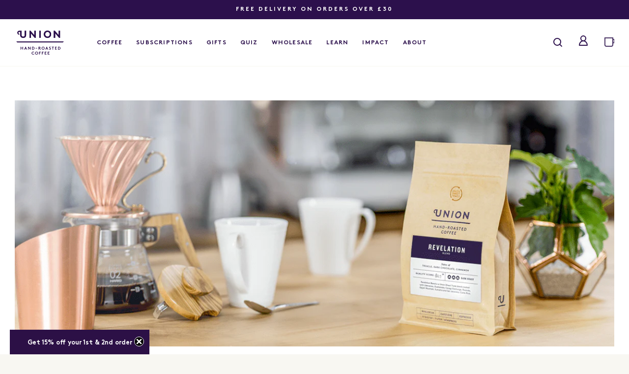

--- FILE ---
content_type: text/html; charset=utf-8
request_url: https://unionroasted.com/blogs/latest/global-coffee-quality-research-initiative-borlaug-institute-texas-a-m-university-oct-27-29-2010-gcqri-org-home
body_size: 48138
content:















 


  
<!doctype html>
<!--[if lte IE 8]> <html class="ie-low no-js" lang="en->"> <![endif]-->
<!--[if IE 9]> <html class="ie9 no-js" lang="en->"> <![endif]-->
<!--[if (gt IE 9)|!(IE)]><!--> <html class="no-js" lang="en"> <!--<![endif]-->
<head>
	<script src="//unionroasted.com/cdn/shop/files/pandectes-rules.js?v=9331023422518525970"></script>
	
	
	
	
	
        
  <script src="https://code.jquery.com/jquery-3.4.1.min.js"></script>
  <meta charset="utf-8">
  <meta http-equiv="X-UA-Compatible" content="IE=edge,chrome=1">
  <meta name="viewport" content="width=device-width, minimum-scale=1.0, maximum-scale=1.0, user-scalable=no">
  <meta name="theme-color" content="#fff">
  <meta name="google-site-verification" content="0ydv3xWVh90OT7Q2eqsXmA6Txhr8KCCMYhCvun4PKUQ" /> 



  <link rel="canonical" href="https://unionroasted.com/blogs/latest/global-coffee-quality-research-initiative-borlaug-institute-texas-a-m-university-oct-27-29-2010-gcqri-org-home">


  

  
    <link rel="shortcut icon" href="//unionroasted.com/cdn/shop/files/favicon_32x32.png?v=1737807683" type="image/png">
  

  

  <title>Global Coffee Quality Research Initiative | Union Hand-Roasted Coffee                  &ndash; Union Coffee</title>

  
    <meta name="description" content="Not an excuse to watch the World Series, late October I attended the first congress for the Global Coffee Quality Research Initiative hosted at Find out more...">
  

  <!-- /snippets/social-meta-tags.liquid -->
<meta property="og:site_name" content="Union Coffee">
<meta property="og:url" content="https://unionroasted.com/blogs/latest/global-coffee-quality-research-initiative-borlaug-institute-texas-a-m-university-oct-27-29-2010-gcqri-org-home">
<meta property="og:title" content="Global Coffee Quality Research Initiative Borlaug Institute">
<meta property="og:type" content="article">
<meta property="og:description" content="The aim of this Initiative is to achieve coffee quality improvements that can be directed in part toward..."><meta property="og:image" content="http://unionroasted.com/cdn/shop/articles/default_blog_post_493d0741-ef5b-480c-aa0d-1ec96f311c03_1024x1024.png?v=1547657506">
<meta property="og:image:secure_url" content="https://unionroasted.com/cdn/shop/articles/default_blog_post_493d0741-ef5b-480c-aa0d-1ec96f311c03_1024x1024.png?v=1547657506">

<meta name="twitter:site" content="@unionroasted">
<meta name="twitter:card" content="summary_large_image">
<meta name="twitter:title" content="Global Coffee Quality Research Initiative Borlaug Institute">
<meta name="twitter:description" content="The aim of this Initiative is to achieve coffee quality improvements that can be directed in part toward...">

  <link href="//unionroasted.com/cdn/shop/t/179/assets/product.scss.css?v=39348590084703391141745491938" rel="stylesheet" type="text/css" media="all" />

  <!-- Theme scripts -->
  <script src="//unionroasted.com/cdn/shop/t/179/assets/cookies.min.js?v=34631466442619290801745491838" type="text/javascript"></script>
  <script src="//unionroasted.com/cdn/shop/t/179/assets/jquery.min.js?v=110597976889476522701745491871" type="text/javascript"></script>
  
  <!-- FancyBox -->
    
  <link href="//unionroasted.com/cdn/shop/t/179/assets/jquery.fancybox.css?v=39699390629840417891745491869" rel="stylesheet" type="text/css" media="all" /> 
  <script src="//unionroasted.com/cdn/shop/t/179/assets/jquery.fancybox.pack.js?v=98388074616830255951745491870" type="text/javascript"></script>
  <script src="//unionroasted.com/cdn/shop/t/179/assets/jquery.fancybox-media.js?v=51409724234676253101745491868" type="text/javascript"></script>   
  
  <!--[if (gt IE 9)|!(IE)]><!--><script src="//unionroasted.com/cdn/shop/t/179/assets/vendor.min.js?v=167562997368772433381745491962" defer="defer"></script><!--<![endif]-->
  <!--[if lte IE 9]><script src="//unionroasted.com/cdn/shop/t/179/assets/vendor.min.js?v=167562997368772433381745491962"></script><![endif]-->

  <!--[if lte IE 9]><script src="//unionroasted.com/cdn/shop/t/179/assets/flexibility.min.js?v=30328"></script><![endif]-->
  <!--[if lte IE 9]><script src="//unionroasted.com/cdn/shop/t/179/assets/html5shiv.min.js?v=30328"></script><![endif]-->


  
<script type="text/javascript" src="https://api.feefo.com/api/javascript/union-hand-roasted-coffee" async></script>
  
  <script type="text/javascript">
    var theme = {
        strings: {
          cartEmpty: "Your basket is currently empty.",
          cartQuantity: "Quantity",
          addToCart: "Add to basket",
          soldOut: "Sold out",
          addToCartSuccess: "Added to Basket",
          addToCartFull: "Not enough stock",
          unavailable: "Unavailable",
          showMore: "Show More",
          showLess: "Show Less",
          shopEmail: "hello@unionroasted.com",
          giftMessageSave: "Save message",
          giftMessageSaved: "Message saved",
          giftMessageError: "Something went wrong. Please try again.",
          newsletterSuccess: "Thank you, an email has been sent to you to confirm your registration.",
          newsletterError: "Sorry, this email is either incorrect or already exists on our system.",
          newsletterConsoleError: "Could not connect to the registration server. Please try again later, or contact hello@wemakewebsites.com",
          items: {
            one: "{{ count }} item",
            other: "{{ count }} items"
          },
        },

        assets: {
          iconClose: "//unionroasted.com/cdn/shop/t/179/assets/ico-close.svg?v=68454463424733063211745491851"
        },

        settings: {
          seed1: '1e4d6c3af95653a3cdca597113191738',
          seed2: 'fad58de7366495db4650cfefac2fcd61',
          modaalBg: "rgba(236, 236, 236, 0.8)"
        },

        selectors: {
          quickview: ".quickview"
        },

        currency: Cookies.get('currencyCustom'),
        currencySymbol: (function(){
          if(Cookies.get('currencyCustom') != undefined){
            if(Cookies.get('currencyCustom') == 'EUR'){return '?'}
            if(Cookies.get('currencyCustom') == 'USD'){return '$'}
            if(Cookies.get('currencyCustom') == 'GBP'){return '�'}
            if(Cookies.get('currencyCustom') == 'AUD'){return '$'}
            if(Cookies.get('currencyCustom') == 'INR'){return 'Rs. '}
            if(Cookies.get('currencyCustom') == 'JPY'){return '�'}
          } else {
            
            return "£"
          }
        })()
    };

    var currencyFormat = {
      shopifyMoneyFormat: '<span class=money>'+theme.currencySymbol+'{{amount}}</span>',
      shopifyMoneyFormatJSON: '"£{{amount}}"'
    }

    document.documentElement.className = document.documentElement.className.replace('no-js', 'js');
  </script>

  



  <!--[if (lte IE 9) ]><script src="//unionroasted.com/cdn/shop/t/179/assets/match-media.min.js?v=22265819453975888031745491918" type="text/javascript"></script><![endif]-->

  

  <!-- apps scripts -->
  
  <script>window.performance && window.performance.mark && window.performance.mark('shopify.content_for_header.start');</script><meta name="facebook-domain-verification" content="a69knsxfdtg4qhe4n4rthnnufsdwcd">
<meta id="shopify-digital-wallet" name="shopify-digital-wallet" content="/6062309494/digital_wallets/dialog">
<meta name="shopify-checkout-api-token" content="23d12723f880e122d112a7134aac76b3">
<meta id="in-context-paypal-metadata" data-shop-id="6062309494" data-venmo-supported="false" data-environment="production" data-locale="en_US" data-paypal-v4="true" data-currency="GBP">
<link rel="alternate" type="application/atom+xml" title="Feed" href="/blogs/latest.atom" />
<script async="async" src="/checkouts/internal/preloads.js?locale=en-GB"></script>
<link rel="preconnect" href="https://shop.app" crossorigin="anonymous">
<script async="async" src="https://shop.app/checkouts/internal/preloads.js?locale=en-GB&shop_id=6062309494" crossorigin="anonymous"></script>
<script id="apple-pay-shop-capabilities" type="application/json">{"shopId":6062309494,"countryCode":"GB","currencyCode":"GBP","merchantCapabilities":["supports3DS"],"merchantId":"gid:\/\/shopify\/Shop\/6062309494","merchantName":"Union Coffee","requiredBillingContactFields":["postalAddress","email"],"requiredShippingContactFields":["postalAddress","email"],"shippingType":"shipping","supportedNetworks":["visa","maestro","masterCard","amex","discover","elo"],"total":{"type":"pending","label":"Union Coffee","amount":"1.00"},"shopifyPaymentsEnabled":true,"supportsSubscriptions":true}</script>
<script id="shopify-features" type="application/json">{"accessToken":"23d12723f880e122d112a7134aac76b3","betas":["rich-media-storefront-analytics"],"domain":"unionroasted.com","predictiveSearch":true,"shopId":6062309494,"locale":"en"}</script>
<script>var Shopify = Shopify || {};
Shopify.shop = "unionroasted.myshopify.com";
Shopify.locale = "en";
Shopify.currency = {"active":"GBP","rate":"1.0"};
Shopify.country = "GB";
Shopify.theme = {"name":"Ramnati|V3.6 - megamenu","id":178573050229,"schema_name":"Frame___","schema_version":"1.0.0","theme_store_id":null,"role":"main"};
Shopify.theme.handle = "null";
Shopify.theme.style = {"id":null,"handle":null};
Shopify.cdnHost = "unionroasted.com/cdn";
Shopify.routes = Shopify.routes || {};
Shopify.routes.root = "/";</script>
<script type="module">!function(o){(o.Shopify=o.Shopify||{}).modules=!0}(window);</script>
<script>!function(o){function n(){var o=[];function n(){o.push(Array.prototype.slice.apply(arguments))}return n.q=o,n}var t=o.Shopify=o.Shopify||{};t.loadFeatures=n(),t.autoloadFeatures=n()}(window);</script>
<script>
  window.ShopifyPay = window.ShopifyPay || {};
  window.ShopifyPay.apiHost = "shop.app\/pay";
  window.ShopifyPay.redirectState = null;
</script>
<script id="shop-js-analytics" type="application/json">{"pageType":"article"}</script>
<script defer="defer" async type="module" src="//unionroasted.com/cdn/shopifycloud/shop-js/modules/v2/client.init-shop-cart-sync_BT-GjEfc.en.esm.js"></script>
<script defer="defer" async type="module" src="//unionroasted.com/cdn/shopifycloud/shop-js/modules/v2/chunk.common_D58fp_Oc.esm.js"></script>
<script defer="defer" async type="module" src="//unionroasted.com/cdn/shopifycloud/shop-js/modules/v2/chunk.modal_xMitdFEc.esm.js"></script>
<script type="module">
  await import("//unionroasted.com/cdn/shopifycloud/shop-js/modules/v2/client.init-shop-cart-sync_BT-GjEfc.en.esm.js");
await import("//unionroasted.com/cdn/shopifycloud/shop-js/modules/v2/chunk.common_D58fp_Oc.esm.js");
await import("//unionroasted.com/cdn/shopifycloud/shop-js/modules/v2/chunk.modal_xMitdFEc.esm.js");

  window.Shopify.SignInWithShop?.initShopCartSync?.({"fedCMEnabled":true,"windoidEnabled":true});

</script>
<script>
  window.Shopify = window.Shopify || {};
  if (!window.Shopify.featureAssets) window.Shopify.featureAssets = {};
  window.Shopify.featureAssets['shop-js'] = {"shop-cart-sync":["modules/v2/client.shop-cart-sync_DZOKe7Ll.en.esm.js","modules/v2/chunk.common_D58fp_Oc.esm.js","modules/v2/chunk.modal_xMitdFEc.esm.js"],"init-fed-cm":["modules/v2/client.init-fed-cm_B6oLuCjv.en.esm.js","modules/v2/chunk.common_D58fp_Oc.esm.js","modules/v2/chunk.modal_xMitdFEc.esm.js"],"shop-cash-offers":["modules/v2/client.shop-cash-offers_D2sdYoxE.en.esm.js","modules/v2/chunk.common_D58fp_Oc.esm.js","modules/v2/chunk.modal_xMitdFEc.esm.js"],"shop-login-button":["modules/v2/client.shop-login-button_QeVjl5Y3.en.esm.js","modules/v2/chunk.common_D58fp_Oc.esm.js","modules/v2/chunk.modal_xMitdFEc.esm.js"],"pay-button":["modules/v2/client.pay-button_DXTOsIq6.en.esm.js","modules/v2/chunk.common_D58fp_Oc.esm.js","modules/v2/chunk.modal_xMitdFEc.esm.js"],"shop-button":["modules/v2/client.shop-button_DQZHx9pm.en.esm.js","modules/v2/chunk.common_D58fp_Oc.esm.js","modules/v2/chunk.modal_xMitdFEc.esm.js"],"avatar":["modules/v2/client.avatar_BTnouDA3.en.esm.js"],"init-windoid":["modules/v2/client.init-windoid_CR1B-cfM.en.esm.js","modules/v2/chunk.common_D58fp_Oc.esm.js","modules/v2/chunk.modal_xMitdFEc.esm.js"],"init-shop-for-new-customer-accounts":["modules/v2/client.init-shop-for-new-customer-accounts_C_vY_xzh.en.esm.js","modules/v2/client.shop-login-button_QeVjl5Y3.en.esm.js","modules/v2/chunk.common_D58fp_Oc.esm.js","modules/v2/chunk.modal_xMitdFEc.esm.js"],"init-shop-email-lookup-coordinator":["modules/v2/client.init-shop-email-lookup-coordinator_BI7n9ZSv.en.esm.js","modules/v2/chunk.common_D58fp_Oc.esm.js","modules/v2/chunk.modal_xMitdFEc.esm.js"],"init-shop-cart-sync":["modules/v2/client.init-shop-cart-sync_BT-GjEfc.en.esm.js","modules/v2/chunk.common_D58fp_Oc.esm.js","modules/v2/chunk.modal_xMitdFEc.esm.js"],"shop-toast-manager":["modules/v2/client.shop-toast-manager_DiYdP3xc.en.esm.js","modules/v2/chunk.common_D58fp_Oc.esm.js","modules/v2/chunk.modal_xMitdFEc.esm.js"],"init-customer-accounts":["modules/v2/client.init-customer-accounts_D9ZNqS-Q.en.esm.js","modules/v2/client.shop-login-button_QeVjl5Y3.en.esm.js","modules/v2/chunk.common_D58fp_Oc.esm.js","modules/v2/chunk.modal_xMitdFEc.esm.js"],"init-customer-accounts-sign-up":["modules/v2/client.init-customer-accounts-sign-up_iGw4briv.en.esm.js","modules/v2/client.shop-login-button_QeVjl5Y3.en.esm.js","modules/v2/chunk.common_D58fp_Oc.esm.js","modules/v2/chunk.modal_xMitdFEc.esm.js"],"shop-follow-button":["modules/v2/client.shop-follow-button_CqMgW2wH.en.esm.js","modules/v2/chunk.common_D58fp_Oc.esm.js","modules/v2/chunk.modal_xMitdFEc.esm.js"],"checkout-modal":["modules/v2/client.checkout-modal_xHeaAweL.en.esm.js","modules/v2/chunk.common_D58fp_Oc.esm.js","modules/v2/chunk.modal_xMitdFEc.esm.js"],"shop-login":["modules/v2/client.shop-login_D91U-Q7h.en.esm.js","modules/v2/chunk.common_D58fp_Oc.esm.js","modules/v2/chunk.modal_xMitdFEc.esm.js"],"lead-capture":["modules/v2/client.lead-capture_BJmE1dJe.en.esm.js","modules/v2/chunk.common_D58fp_Oc.esm.js","modules/v2/chunk.modal_xMitdFEc.esm.js"],"payment-terms":["modules/v2/client.payment-terms_Ci9AEqFq.en.esm.js","modules/v2/chunk.common_D58fp_Oc.esm.js","modules/v2/chunk.modal_xMitdFEc.esm.js"]};
</script>
<script>(function() {
  var isLoaded = false;
  function asyncLoad() {
    if (isLoaded) return;
    isLoaded = true;
    var urls = ["\/\/www.powr.io\/powr.js?powr-token=unionroasted.myshopify.com\u0026external-type=shopify\u0026shop=unionroasted.myshopify.com","\/\/app.directededge.com\/minicart\/tag?shop=unionroasted.myshopify.com","\/\/app.directededge.com\/minicart\/tag?shop=unionroasted.myshopify.com","\/\/app.directededge.com\/assets\/email_cart_updater.js?shop=unionroasted.myshopify.com","\/\/app.directededge.com\/assets\/email_cart_updater.js?shop=unionroasted.myshopify.com","https:\/\/intg.snapchat.com\/shopify\/shopify-scevent-init.js?id=f8a9b087-9895-4072-a52f-bea4bd98d9d4\u0026shop=unionroasted.myshopify.com","https:\/\/d26ky332zktp97.cloudfront.net\/shops\/q6GBATfQJW8e2uHaW\/colibrius-m.js?shop=unionroasted.myshopify.com","https:\/\/cdn-bundler.nice-team.net\/app\/js\/bundler.js?shop=unionroasted.myshopify.com","https:\/\/static.rechargecdn.com\/assets\/js\/widget.min.js?shop=unionroasted.myshopify.com","https:\/\/na.shgcdn3.com\/pixel-collector.js?shop=unionroasted.myshopify.com","https:\/\/cdn.rebuyengine.com\/onsite\/js\/rebuy.js?shop=unionroasted.myshopify.com","https:\/\/app.octaneai.com\/1gtbfjuli9tjjp8d\/shopify.js?x=75AXeEKGpnK4nB1z\u0026shop=unionroasted.myshopify.com"];
    for (var i = 0; i < urls.length; i++) {
      var s = document.createElement('script');
      s.type = 'text/javascript';
      s.async = true;
      s.src = urls[i];
      var x = document.getElementsByTagName('script')[0];
      x.parentNode.insertBefore(s, x);
    }
  };
  if(window.attachEvent) {
    window.attachEvent('onload', asyncLoad);
  } else {
    window.addEventListener('load', asyncLoad, false);
  }
})();</script>
<script id="__st">var __st={"a":6062309494,"offset":0,"reqid":"26a0f1ee-0837-43a0-ade8-c24b9e134599-1769107564","pageurl":"unionroasted.com\/blogs\/latest\/global-coffee-quality-research-initiative-borlaug-institute-texas-a-m-university-oct-27-29-2010-gcqri-org-home","s":"articles-13174210678","u":"bc837f405f01","p":"article","rtyp":"article","rid":13174210678};</script>
<script>window.ShopifyPaypalV4VisibilityTracking = true;</script>
<script id="captcha-bootstrap">!function(){'use strict';const t='contact',e='account',n='new_comment',o=[[t,t],['blogs',n],['comments',n],[t,'customer']],c=[[e,'customer_login'],[e,'guest_login'],[e,'recover_customer_password'],[e,'create_customer']],r=t=>t.map((([t,e])=>`form[action*='/${t}']:not([data-nocaptcha='true']) input[name='form_type'][value='${e}']`)).join(','),a=t=>()=>t?[...document.querySelectorAll(t)].map((t=>t.form)):[];function s(){const t=[...o],e=r(t);return a(e)}const i='password',u='form_key',d=['recaptcha-v3-token','g-recaptcha-response','h-captcha-response',i],f=()=>{try{return window.sessionStorage}catch{return}},m='__shopify_v',_=t=>t.elements[u];function p(t,e,n=!1){try{const o=window.sessionStorage,c=JSON.parse(o.getItem(e)),{data:r}=function(t){const{data:e,action:n}=t;return t[m]||n?{data:e,action:n}:{data:t,action:n}}(c);for(const[e,n]of Object.entries(r))t.elements[e]&&(t.elements[e].value=n);n&&o.removeItem(e)}catch(o){console.error('form repopulation failed',{error:o})}}const l='form_type',E='cptcha';function T(t){t.dataset[E]=!0}const w=window,h=w.document,L='Shopify',v='ce_forms',y='captcha';let A=!1;((t,e)=>{const n=(g='f06e6c50-85a8-45c8-87d0-21a2b65856fe',I='https://cdn.shopify.com/shopifycloud/storefront-forms-hcaptcha/ce_storefront_forms_captcha_hcaptcha.v1.5.2.iife.js',D={infoText:'Protected by hCaptcha',privacyText:'Privacy',termsText:'Terms'},(t,e,n)=>{const o=w[L][v],c=o.bindForm;if(c)return c(t,g,e,D).then(n);var r;o.q.push([[t,g,e,D],n]),r=I,A||(h.body.append(Object.assign(h.createElement('script'),{id:'captcha-provider',async:!0,src:r})),A=!0)});var g,I,D;w[L]=w[L]||{},w[L][v]=w[L][v]||{},w[L][v].q=[],w[L][y]=w[L][y]||{},w[L][y].protect=function(t,e){n(t,void 0,e),T(t)},Object.freeze(w[L][y]),function(t,e,n,w,h,L){const[v,y,A,g]=function(t,e,n){const i=e?o:[],u=t?c:[],d=[...i,...u],f=r(d),m=r(i),_=r(d.filter((([t,e])=>n.includes(e))));return[a(f),a(m),a(_),s()]}(w,h,L),I=t=>{const e=t.target;return e instanceof HTMLFormElement?e:e&&e.form},D=t=>v().includes(t);t.addEventListener('submit',(t=>{const e=I(t);if(!e)return;const n=D(e)&&!e.dataset.hcaptchaBound&&!e.dataset.recaptchaBound,o=_(e),c=g().includes(e)&&(!o||!o.value);(n||c)&&t.preventDefault(),c&&!n&&(function(t){try{if(!f())return;!function(t){const e=f();if(!e)return;const n=_(t);if(!n)return;const o=n.value;o&&e.removeItem(o)}(t);const e=Array.from(Array(32),(()=>Math.random().toString(36)[2])).join('');!function(t,e){_(t)||t.append(Object.assign(document.createElement('input'),{type:'hidden',name:u})),t.elements[u].value=e}(t,e),function(t,e){const n=f();if(!n)return;const o=[...t.querySelectorAll(`input[type='${i}']`)].map((({name:t})=>t)),c=[...d,...o],r={};for(const[a,s]of new FormData(t).entries())c.includes(a)||(r[a]=s);n.setItem(e,JSON.stringify({[m]:1,action:t.action,data:r}))}(t,e)}catch(e){console.error('failed to persist form',e)}}(e),e.submit())}));const S=(t,e)=>{t&&!t.dataset[E]&&(n(t,e.some((e=>e===t))),T(t))};for(const o of['focusin','change'])t.addEventListener(o,(t=>{const e=I(t);D(e)&&S(e,y())}));const B=e.get('form_key'),M=e.get(l),P=B&&M;t.addEventListener('DOMContentLoaded',(()=>{const t=y();if(P)for(const e of t)e.elements[l].value===M&&p(e,B);[...new Set([...A(),...v().filter((t=>'true'===t.dataset.shopifyCaptcha))])].forEach((e=>S(e,t)))}))}(h,new URLSearchParams(w.location.search),n,t,e,['guest_login'])})(!0,!1)}();</script>
<script integrity="sha256-4kQ18oKyAcykRKYeNunJcIwy7WH5gtpwJnB7kiuLZ1E=" data-source-attribution="shopify.loadfeatures" defer="defer" src="//unionroasted.com/cdn/shopifycloud/storefront/assets/storefront/load_feature-a0a9edcb.js" crossorigin="anonymous"></script>
<script crossorigin="anonymous" defer="defer" src="//unionroasted.com/cdn/shopifycloud/storefront/assets/shopify_pay/storefront-65b4c6d7.js?v=20250812"></script>
<script data-source-attribution="shopify.dynamic_checkout.dynamic.init">var Shopify=Shopify||{};Shopify.PaymentButton=Shopify.PaymentButton||{isStorefrontPortableWallets:!0,init:function(){window.Shopify.PaymentButton.init=function(){};var t=document.createElement("script");t.src="https://unionroasted.com/cdn/shopifycloud/portable-wallets/latest/portable-wallets.en.js",t.type="module",document.head.appendChild(t)}};
</script>
<script data-source-attribution="shopify.dynamic_checkout.buyer_consent">
  function portableWalletsHideBuyerConsent(e){var t=document.getElementById("shopify-buyer-consent"),n=document.getElementById("shopify-subscription-policy-button");t&&n&&(t.classList.add("hidden"),t.setAttribute("aria-hidden","true"),n.removeEventListener("click",e))}function portableWalletsShowBuyerConsent(e){var t=document.getElementById("shopify-buyer-consent"),n=document.getElementById("shopify-subscription-policy-button");t&&n&&(t.classList.remove("hidden"),t.removeAttribute("aria-hidden"),n.addEventListener("click",e))}window.Shopify?.PaymentButton&&(window.Shopify.PaymentButton.hideBuyerConsent=portableWalletsHideBuyerConsent,window.Shopify.PaymentButton.showBuyerConsent=portableWalletsShowBuyerConsent);
</script>
<script data-source-attribution="shopify.dynamic_checkout.cart.bootstrap">document.addEventListener("DOMContentLoaded",(function(){function t(){return document.querySelector("shopify-accelerated-checkout-cart, shopify-accelerated-checkout")}if(t())Shopify.PaymentButton.init();else{new MutationObserver((function(e,n){t()&&(Shopify.PaymentButton.init(),n.disconnect())})).observe(document.body,{childList:!0,subtree:!0})}}));
</script>
<link id="shopify-accelerated-checkout-styles" rel="stylesheet" media="screen" href="https://unionroasted.com/cdn/shopifycloud/portable-wallets/latest/accelerated-checkout-backwards-compat.css" crossorigin="anonymous">
<style id="shopify-accelerated-checkout-cart">
        #shopify-buyer-consent {
  margin-top: 1em;
  display: inline-block;
  width: 100%;
}

#shopify-buyer-consent.hidden {
  display: none;
}

#shopify-subscription-policy-button {
  background: none;
  border: none;
  padding: 0;
  text-decoration: underline;
  font-size: inherit;
  cursor: pointer;
}

#shopify-subscription-policy-button::before {
  box-shadow: none;
}

      </style>

<script>window.performance && window.performance.mark && window.performance.mark('shopify.content_for_header.end');</script>
  





  <script type="text/javascript">
    
      window.__shgMoneyFormat = window.__shgMoneyFormat || {"GBP":{"currency":"GBP","currency_symbol":"£","currency_symbol_location":"left","decimal_places":2,"decimal_separator":".","thousands_separator":","}};
    
    window.__shgCurrentCurrencyCode = window.__shgCurrentCurrencyCode || {
      currency: "GBP",
      currency_symbol: "£",
      decimal_separator: ".",
      thousands_separator: ",",
      decimal_places: 2,
      currency_symbol_location: "left"
    };
  </script>




<script>window.BOLD = window.BOLD || {};
    window.BOLD.common = window.BOLD.common || {};
    window.BOLD.common.Shopify = window.BOLD.common.Shopify || {};
    window.BOLD.common.Shopify.shop = {
      domain: 'unionroasted.com',
      permanent_domain: 'unionroasted.myshopify.com',
      url: 'https://unionroasted.com',
      secure_url: 'https://unionroasted.com',
      money_format: "£{{amount}}",
      currency: "GBP"
    };
    window.BOLD.common.Shopify.customer = {
      id: null,
      tags: null,
    };
    window.BOLD.common.Shopify.cart = {"note":null,"attributes":{},"original_total_price":0,"total_price":0,"total_discount":0,"total_weight":0.0,"item_count":0,"items":[],"requires_shipping":false,"currency":"GBP","items_subtotal_price":0,"cart_level_discount_applications":[],"checkout_charge_amount":0};
    window.BOLD.common.template = 'article';window.BOLD.common.Shopify.formatMoney = function(money, format) {
        function n(t, e) {
            return "undefined" == typeof t ? e : t
        }
        function r(t, e, r, i) {
            if (e = n(e, 2),
                r = n(r, ","),
                i = n(i, "."),
            isNaN(t) || null == t)
                return 0;
            t = (t / 100).toFixed(e);
            var o = t.split(".")
                , a = o[0].replace(/(\d)(?=(\d\d\d)+(?!\d))/g, "$1" + r)
                , s = o[1] ? i + o[1] : "";
            return a + s
        }
        "string" == typeof money && (money = money.replace(".", ""));
        var i = ""
            , o = /\{\{\s*(\w+)\s*\}\}/
            , a = format || window.BOLD.common.Shopify.shop.money_format || window.Shopify.money_format || "$ {{ amount }}";
        switch (a.match(o)[1]) {
            case "amount":
                i = r(money, 2, ",", ".");
                break;
            case "amount_no_decimals":
                i = r(money, 0, ",", ".");
                break;
            case "amount_with_comma_separator":
                i = r(money, 2, ".", ",");
                break;
            case "amount_no_decimals_with_comma_separator":
                i = r(money, 0, ".", ",");
                break;
            case "amount_with_space_separator":
                i = r(money, 2, " ", ",");
                break;
            case "amount_no_decimals_with_space_separator":
                i = r(money, 0, " ", ",");
                break;
            case "amount_with_apostrophe_separator":
                i = r(money, 2, "'", ".");
                break;
        }
        return a.replace(o, i);
    };
    window.BOLD.common.Shopify.saveProduct = function (handle, product) {
      if (typeof handle === 'string' && typeof window.BOLD.common.Shopify.products[handle] === 'undefined') {
        if (typeof product === 'number') {
          window.BOLD.common.Shopify.handles[product] = handle;
          product = { id: product };
        }
        window.BOLD.common.Shopify.products[handle] = product;
      }
    };
    window.BOLD.common.Shopify.saveVariant = function (variant_id, variant) {
      if (typeof variant_id === 'number' && typeof window.BOLD.common.Shopify.variants[variant_id] === 'undefined') {
        window.BOLD.common.Shopify.variants[variant_id] = variant;
      }
    };window.BOLD.common.Shopify.products = window.BOLD.common.Shopify.products || {};
    window.BOLD.common.Shopify.variants = window.BOLD.common.Shopify.variants || {};
    window.BOLD.common.Shopify.handles = window.BOLD.common.Shopify.handles || {};window.BOLD.common.Shopify.saveProduct(null, null);window.BOLD.apps_installed = {"Product Upsell":3} || {};window.BOLD.common.Shopify.metafields = window.BOLD.common.Shopify.metafields || {};window.BOLD.common.Shopify.metafields["bold_rp"] = {"recurring_type":2};window.BOLD.common.Shopify.metafields["bold_csp_defaults"] = {};window.BOLD.common.cacheParams = window.BOLD.common.cacheParams || {};
</script><link href="//unionroasted.com/cdn/shop/t/179/assets/bold-upsell.css?v=51915886505602322711745491810" rel="stylesheet" type="text/css" media="all" />
<link href="//unionroasted.com/cdn/shop/t/179/assets/bold-upsell-custom.css?v=150135899998303055901745491809" rel="stylesheet" type="text/css" media="all" />

  <style data-id="bc-sf-filter-style" type="text/css">
      #bc-sf-filter-options-wrapper .bc-sf-filter-option-block .bc-sf-filter-block-title h3,
      #bc-sf-filter-tree-h .bc-sf-filter-option-block .bc-sf-filter-block-title a {}
      #bc-sf-filter-options-wrapper .bc-sf-filter-option-block .bc-sf-filter-block-content ul li a,
      #bc-sf-filter-tree-h .bc-sf-filter-option-block .bc-sf-filter-block-content ul li a {}
      #bc-sf-filter-tree-mobile button {}
    </style><link href="//unionroasted.com/cdn/shop/t/179/assets/bc-sf-filter.scss.css?v=135985013691289004481745491806" rel="stylesheet" type="text/css" media="all" />


  <link href="//unionroasted.com/cdn/shop/t/179/assets/theme.min.css?v=33654113921523066871745491945" rel="stylesheet" type="text/css" media="all" />
  
  

    
  <link href="//unionroasted.com/cdn/shop/t/179/assets/bundle.css?v=26336557455354357381769080563" rel="stylesheet" type="text/css" media="all" />  


  <link href="//unionroasted.com/cdn/shop/t/179/assets/ramnati-custom.scss?v=81234487543345384621767320205" rel="stylesheet" type="text/css" media="all" />

  <link href="//unionroasted.com/cdn/shop/t/179/assets/custom.css?v=150475123380860568441767357409" rel="stylesheet" type="text/css" media="all" />
  


  

<script type="text/javascript">
  
    window.SHG_CUSTOMER = null;
  
</script>







  
  <meta name="facebook-domain-verification" content="zl1dyym8rs3kiuo0itdcw9wwdqudug" />
  
<!-- BEGIN app block: shopify://apps/pandectes-gdpr/blocks/banner/58c0baa2-6cc1-480c-9ea6-38d6d559556a -->
  
    
      <!-- TCF is active, scripts are loaded above -->
      
        <script>
          if (!window.PandectesRulesSettings) {
            window.PandectesRulesSettings = {"store":{"id":6062309494,"adminMode":false,"headless":false,"storefrontRootDomain":"","checkoutRootDomain":"","storefrontAccessToken":""},"banner":{"cookiesBlockedByDefault":"7","hybridStrict":false,"isActive":true},"geolocation":{"brOnly":false,"caOnly":false,"chOnly":false,"euOnly":false,"jpOnly":false,"thOnly":false,"canadaOnly":false,"canadaLaw25":false,"canadaPipeda":false,"globalVisibility":true},"blocker":{"isActive":false,"googleConsentMode":{"isActive":false,"id":"","analyticsId":"","adStorageCategory":4,"analyticsStorageCategory":2,"functionalityStorageCategory":1,"personalizationStorageCategory":1,"securityStorageCategory":0,"customEvent":true,"redactData":true,"urlPassthrough":false,"dataLayerProperty":"dataLayer","waitForUpdate":2000},"facebookPixel":{"isActive":false,"id":"","ldu":false},"microsoft":{},"clarity":{},"rakuten":{"isActive":false,"cmp":false,"ccpa":false},"gpcIsActive":false,"klaviyoIsActive":false,"defaultBlocked":7,"patterns":{"whiteList":[],"blackList":{"1":[],"2":[],"4":[],"8":[]},"iframesWhiteList":[],"iframesBlackList":{"1":[],"2":[],"4":[],"8":[]},"beaconsWhiteList":[],"beaconsBlackList":{"1":[],"2":[],"4":[],"8":[]}}}};
            const rulesScript = document.createElement('script');
            window.PandectesRulesSettings.auto = true;
            rulesScript.src = "https://cdn.shopify.com/extensions/019be439-d987-77f1-acec-51375980d6df/gdpr-241/assets/pandectes-rules.js";
            const firstChild = document.head.firstChild;
            document.head.insertBefore(rulesScript, firstChild);
          }
        </script>
      
      <script>
        
          window.PandectesSettings = {"store":{"id":6062309494,"plan":"plus","theme":"Ramnati|V3.6 - megamenu","primaryLocale":"en","adminMode":false,"headless":false,"storefrontRootDomain":"","checkoutRootDomain":"","storefrontAccessToken":""},"tsPublished":1761585624,"declaration":{"showPurpose":false,"showProvider":false,"declIntroText":"We use cookies to optimise website functionality, analyse the performance, and provide personalised experience to you. Some cookies are essential to make the website operate and function correctly. Those cookies cannot be disabled. On this page you can manage your preference of cookies.","showDateGenerated":false},"language":{"unpublished":[],"languageMode":"Single","fallbackLanguage":"en","languageDetection":"browser","languagesSupported":[]},"texts":{"managed":{"headerText":{"en":"We respect your privacy"},"consentText":{"en":"This website uses cookies to ensure you get the best experience."},"linkText":{"en":"Learn more"},"imprintText":{"en":"Imprint"},"googleLinkText":{"en":"Google's Privacy Terms"},"allowButtonText":{"en":"Accept"},"denyButtonText":{"en":"Decline"},"dismissButtonText":{"en":"Ok"},"leaveSiteButtonText":{"en":"Leave this site"},"preferencesButtonText":{"en":"Preferences"},"cookiePolicyText":{"en":"Cookie policy"},"preferencesPopupTitleText":{"en":"Manage consent preferences"},"preferencesPopupIntroText":{"en":"We use cookies to optimise website functionality, analyse the performance, and provide personalised experience to you. Some cookies are essential to make the website operate and function correctly. Those cookies cannot be disabled. In this window you can manage your preference of cookies."},"preferencesPopupSaveButtonText":{"en":"Save preferences"},"preferencesPopupCloseButtonText":{"en":"Close"},"preferencesPopupAcceptAllButtonText":{"en":"Accept all"},"preferencesPopupRejectAllButtonText":{"en":"Reject all"},"cookiesDetailsText":{"en":"Cookies details"},"preferencesPopupAlwaysAllowedText":{"en":"Always allowed"},"accessSectionParagraphText":{"en":"You have the right to request access to your data at any time."},"accessSectionTitleText":{"en":"Data portability"},"accessSectionAccountInfoActionText":{"en":"Personal data"},"accessSectionDownloadReportActionText":{"en":"Request export"},"accessSectionGDPRRequestsActionText":{"en":"Data subject requests"},"accessSectionOrdersRecordsActionText":{"en":"Orders"},"rectificationSectionParagraphText":{"en":"You have the right to request your data to be updated whenever you think it is appropriate."},"rectificationSectionTitleText":{"en":"Data Rectification"},"rectificationCommentPlaceholder":{"en":"Describe what you want to be updated"},"rectificationCommentValidationError":{"en":"Comment is required"},"rectificationSectionEditAccountActionText":{"en":"Request an update"},"erasureSectionTitleText":{"en":"Right to be forgotten"},"erasureSectionParagraphText":{"en":"You have the right to ask all your data to be erased. After that, you will no longer be able to access your account."},"erasureSectionRequestDeletionActionText":{"en":"Request personal data deletion"},"consentDate":{"en":"Consent date"},"consentId":{"en":"Consent ID"},"consentSectionChangeConsentActionText":{"en":"Change consent preference"},"consentSectionConsentedText":{"en":"You consented to the cookies policy of this website on"},"consentSectionNoConsentText":{"en":"You have not consented to the cookies policy of this website."},"consentSectionTitleText":{"en":"Your cookie consent"},"consentStatus":{"en":"Consent preference"},"confirmationFailureMessage":{"en":"Your request was not verified. Please try again and if problem persists, contact store owner for assistance"},"confirmationFailureTitle":{"en":"A problem occurred"},"confirmationSuccessMessage":{"en":"We will soon get back to you as to your request."},"confirmationSuccessTitle":{"en":"Your request is verified"},"guestsSupportEmailFailureMessage":{"en":"Your request was not submitted. Please try again and if problem persists, contact store owner for assistance."},"guestsSupportEmailFailureTitle":{"en":"A problem occurred"},"guestsSupportEmailPlaceholder":{"en":"E-mail address"},"guestsSupportEmailSuccessMessage":{"en":"If you are registered as a customer of this store, you will soon receive an email with instructions on how to proceed."},"guestsSupportEmailSuccessTitle":{"en":"Thank you for your request"},"guestsSupportEmailValidationError":{"en":"Email is not valid"},"guestsSupportInfoText":{"en":"Please login with your customer account to further proceed."},"submitButton":{"en":"Submit"},"submittingButton":{"en":"Submitting..."},"cancelButton":{"en":"Cancel"},"declIntroText":{"en":"We use cookies to optimise website functionality, analyse the performance, and provide personalised experience to you. Some cookies are essential to make the website operate and function correctly. Those cookies cannot be disabled. On this page you can manage your preference of cookies."},"declName":{"en":"Name"},"declPurpose":{"en":"Purpose"},"declType":{"en":"Type"},"declRetention":{"en":"Retention"},"declProvider":{"en":"Provider"},"declFirstParty":{"en":"First-party"},"declThirdParty":{"en":"Third-party"},"declSeconds":{"en":"seconds"},"declMinutes":{"en":"minutes"},"declHours":{"en":"hours"},"declDays":{"en":"days"},"declWeeks":{"en":"week(s)"},"declMonths":{"en":"months"},"declYears":{"en":"years"},"declSession":{"en":"Session"},"declDomain":{"en":"Domain"},"declPath":{"en":"Path"}},"categories":{"strictlyNecessaryCookiesTitleText":{"en":"Strictly necessary cookies"},"strictlyNecessaryCookiesDescriptionText":{"en":"These cookies are essential in order to enable you to move around the website and use its features, such as accessing secure areas of the website. The website cannot function properly without these cookies."},"functionalityCookiesTitleText":{"en":"Functional cookies"},"functionalityCookiesDescriptionText":{"en":"These cookies enable the site to provide enhanced functionality and personalisation. They may be set by us or by third party providers whose services we have added to our pages. If you do not allow these cookies then some or all of these services may not function properly."},"performanceCookiesTitleText":{"en":"Performance cookies"},"performanceCookiesDescriptionText":{"en":"These cookies enable us to monitor and improve the performance of our website. For example, they allow us to count visits, identify traffic sources and see which parts of the site are most popular."},"targetingCookiesTitleText":{"en":"Targeting cookies"},"targetingCookiesDescriptionText":{"en":"These cookies may be set through our site by our advertising partners. They may be used by those companies to build a profile of your interests and show you relevant adverts on other sites.    They do not store directly personal information, but are based on uniquely identifying your browser and internet device. If you do not allow these cookies, you will experience less targeted advertising."},"unclassifiedCookiesTitleText":{"en":"Unclassified cookies"},"unclassifiedCookiesDescriptionText":{"en":"Unclassified cookies are cookies that we are in the process of classifying, together with the providers of individual cookies."}},"auto":{}},"library":{"previewMode":false,"fadeInTimeout":0,"defaultBlocked":7,"showLink":true,"showImprintLink":false,"showGoogleLink":false,"enabled":true,"cookie":{"expiryDays":365,"secure":true,"domain":""},"dismissOnScroll":false,"dismissOnWindowClick":false,"dismissOnTimeout":false,"palette":{"popup":{"background":"#F8F7F2","backgroundForCalculations":{"a":1,"b":242,"g":247,"r":248},"text":"#2C104C"},"button":{"background":"#2C104C","backgroundForCalculations":{"a":1,"b":76,"g":16,"r":44},"text":"#FFFFFF","textForCalculation":{"a":1,"b":255,"g":255,"r":255},"border":"transparent"}},"content":{"href":"https://unionroasted.myshopify.com/policies/privacy-policy","imprintHref":"/","close":"&#10005;","target":"","logo":""},"window":"<div role=\"dialog\" aria-label=\"{{header}}\" aria-describedby=\"cookieconsent:desc\" id=\"pandectes-banner\" class=\"cc-window-wrapper cc-overlay-wrapper\"><div class=\"pd-cookie-banner-window cc-window {{classes}}\">{{children}}</div></div>","compliance":{"custom":"<div class=\"cc-compliance cc-highlight\">{{preferences}}{{allow}}</div>"},"type":"custom","layouts":{"basic":"{{messagelink}}{{compliance}}{{close}}"},"position":"overlay","theme":"block","revokable":false,"animateRevokable":false,"revokableReset":false,"revokableLogoUrl":"https://unionroasted.myshopify.com/cdn/shop/files/pandectes-reopen-logo.png","revokablePlacement":"bottom-left","revokableMarginHorizontal":15,"revokableMarginVertical":15,"static":false,"autoAttach":true,"hasTransition":true,"blacklistPage":[""],"elements":{"close":"<button aria-label=\"Close\" type=\"button\" class=\"cc-close\">{{close}}</button>","dismiss":"<button type=\"button\" class=\"cc-btn cc-btn-decision cc-dismiss\">{{dismiss}}</button>","allow":"<button type=\"button\" class=\"cc-btn cc-btn-decision cc-allow\">{{allow}}</button>","deny":"<button type=\"button\" class=\"cc-btn cc-btn-decision cc-deny\">{{deny}}</button>","preferences":"<button type=\"button\" class=\"cc-btn cc-settings\" aria-controls=\"pd-cp-preferences\" onclick=\"Pandectes.fn.openPreferences()\">{{preferences}}</button>"}},"geolocation":{"brOnly":false,"caOnly":false,"chOnly":false,"euOnly":false,"jpOnly":false,"thOnly":false,"canadaOnly":false,"canadaLaw25":false,"canadaPipeda":false,"globalVisibility":true},"dsr":{"guestsSupport":true,"accessSectionDownloadReportAuto":false},"banner":{"resetTs":1698972020,"extraCss":"        .cc-banner-logo {max-width: 24em!important;}    @media(min-width: 768px) {.cc-window.cc-floating{max-width: 24em!important;width: 24em!important;}}    .cc-message, .pd-cookie-banner-window .cc-header, .cc-logo {text-align: left}    .cc-window-wrapper{z-index: 2147483647;-webkit-transition: opacity 1s ease;  transition: opacity 1s ease;}    .cc-window{z-index: 2147483647;font-family: BrownStd,sans-serif;}    .pd-cookie-banner-window .cc-header{font-family: BrownStd,sans-serif;}    .pd-cp-ui{font-family: BrownStd,sans-serif; background-color: #F8F7F2;color:#2C104C;}    button.pd-cp-btn, a.pd-cp-btn{background-color:#2C104C;color:#FFFFFF!important;}    input + .pd-cp-preferences-slider{background-color: rgba(44, 16, 76, 0.3)}    .pd-cp-scrolling-section::-webkit-scrollbar{background-color: rgba(44, 16, 76, 0.3)}    input:checked + .pd-cp-preferences-slider{background-color: rgba(44, 16, 76, 1)}    .pd-cp-scrolling-section::-webkit-scrollbar-thumb {background-color: rgba(44, 16, 76, 1)}    .pd-cp-ui-close{color:#2C104C;}    .pd-cp-preferences-slider:before{background-color: #F8F7F2}    .pd-cp-title:before {border-color: #2C104C!important}    .pd-cp-preferences-slider{background-color:#2C104C}    .pd-cp-toggle{color:#2C104C!important}    @media(max-width:699px) {.pd-cp-ui-close-top svg {fill: #2C104C}}    .pd-cp-toggle:hover,.pd-cp-toggle:visited,.pd-cp-toggle:active{color:#2C104C!important}    .pd-cookie-banner-window {box-shadow: 0 0 18px rgb(0 0 0 / 20%);}  .cc-message, .cc-link {  color: #7d7d7d !important;  }  .cc-btn {  text-transform: uppercase;  letter-spacing: .09em;  font-size: 12px;  }a.pd-cp-btn {  text-transform: uppercase;  letter-spacing: .09em;  font-size: 12px;  }  .pd-cp-ui-title {  font-family: BrownStdAlt,sans-serif;  }  .pd-cp-ui-intro {  color: #7d7d7d;  }  .pd-cp-bold-messaging {  font-family: BrownStdAlt,sans-serif;  }.pd-cp-purpose-description {  color: #7d7d7d;  }  .pd-cp-cookies-details .pd-cp-toggle {  color: #7d7d7d !important;  }.pd-cp-toggle:hover {  color: #7d7d7d !important;  }.pd-section .pd-horizontal-menu ul li {  list-style: none;  }#pd-portability {  display: none;  }  #pd-rectification {  display: none;  }  #pd-erasure {  display: none;  }","customJavascript":{},"showPoweredBy":false,"logoHeight":40,"hybridStrict":false,"cookiesBlockedByDefault":"7","isActive":true,"implicitSavePreferences":false,"cookieIcon":false,"blockBots":false,"showCookiesDetails":true,"hasTransition":true,"blockingPage":false,"showOnlyLandingPage":false,"leaveSiteUrl":"https://www.google.com","linkRespectStoreLang":false},"cookies":{"0":[{"name":"keep_alive","type":"http","domain":"unionroasted.com","path":"/","provider":"Shopify","firstParty":true,"retention":"30 minute(s)","session":false,"expires":30,"unit":"declMinutes","purpose":{"en":"Used in connection with buyer localization."}},{"name":"secure_customer_sig","type":"http","domain":"unionroasted.com","path":"/","provider":"Shopify","firstParty":true,"retention":"1 year(s)","session":false,"expires":1,"unit":"declYears","purpose":{"en":"Used in connection with customer login."}},{"name":"cart_currency","type":"http","domain":"unionroasted.com","path":"/","provider":"Shopify","firstParty":true,"retention":"15 day(s)","session":false,"expires":15,"unit":"declDays","purpose":{"en":"Used in connection with shopping cart."}},{"name":"_cmp_a","type":"http","domain":".unionroasted.com","path":"/","provider":"Shopify","firstParty":true,"retention":"24 hour(s)","session":false,"expires":24,"unit":"declHours","purpose":{"en":"Used for managing customer privacy settings."}},{"name":"_tracking_consent","type":"http","domain":".unionroasted.com","path":"/","provider":"Shopify","firstParty":true,"retention":"1 year(s)","session":false,"expires":1,"unit":"declYears","purpose":{"en":"Tracking preferences."}},{"name":"localization","type":"http","domain":"unionroasted.com","path":"/","provider":"Shopify","firstParty":true,"retention":"1 year(s)","session":false,"expires":1,"unit":"declYears","purpose":{"en":"Shopify store localization"}},{"name":"shopify_pay_redirect","type":"http","domain":"unionroasted.com","path":"/","provider":"Shopify","firstParty":true,"retention":"60 minute(s)","session":false,"expires":60,"unit":"declMinutes","purpose":{"en":"Used in connection with checkout."}},{"name":"_secure_session_id","type":"http","domain":"unionroasted.com","path":"/","provider":"Shopify","firstParty":true,"retention":"24 hour(s)","session":false,"expires":24,"unit":"declHours","purpose":{"en":"Used in connection with navigation through a storefront."}}],"1":[{"name":"_shg_user_id","type":"http","domain":"unionroasted.com","path":"/","provider":"Shogun","firstParty":true,"retention":"1 year(s)","session":false,"expires":1,"unit":"declYears","purpose":{"en":"Used by Shogun Application"}},{"name":"_shg_session_id","type":"http","domain":"unionroasted.com","path":"/","provider":"Shogun","firstParty":true,"retention":"30 minute(s)","session":false,"expires":30,"unit":"declMinutes","purpose":{"en":"Used by Shogun Application"}}],"2":[{"name":"_shopify_s","type":"http","domain":".unionroasted.com","path":"/","provider":"Shopify","firstParty":true,"retention":"31 minute(s)","session":false,"expires":31,"unit":"declMinutes","purpose":{"en":"Shopify analytics."}},{"name":"_orig_referrer","type":"http","domain":".unionroasted.com","path":"/","provider":"Shopify","firstParty":true,"retention":"14 day(s)","session":false,"expires":14,"unit":"declDays","purpose":{"en":"Tracks landing pages."}},{"name":"_landing_page","type":"http","domain":".unionroasted.com","path":"/","provider":"Shopify","firstParty":true,"retention":"14 day(s)","session":false,"expires":14,"unit":"declDays","purpose":{"en":"Tracks landing pages."}},{"name":"_shopify_y","type":"http","domain":".unionroasted.com","path":"/","provider":"Shopify","firstParty":true,"retention":"1 year(s)","session":false,"expires":1,"unit":"declYears","purpose":{"en":"Shopify analytics."}},{"name":"_shopify_sa_t","type":"http","domain":".unionroasted.com","path":"/","provider":"Shopify","firstParty":true,"retention":"30 minute(s)","session":false,"expires":30,"unit":"declMinutes","purpose":{"en":"Shopify analytics relating to marketing & referrals."}},{"name":"_shopify_sa_p","type":"http","domain":".unionroasted.com","path":"/","provider":"Shopify","firstParty":true,"retention":"30 minute(s)","session":false,"expires":30,"unit":"declMinutes","purpose":{"en":"Shopify analytics relating to marketing & referrals."}},{"name":"_ga_ML39SY11P0","type":"http","domain":".unionroasted.com","path":"/","provider":"Google","firstParty":true,"retention":"1 year(s)","session":false,"expires":1,"unit":"declYears","purpose":{"en":"Cookie is set by Google Analytics with unknown functionality"}}],"4":[{"name":"_gcl_au","type":"http","domain":".unionroasted.com","path":"/","provider":"Google","firstParty":true,"retention":"90 day(s)","session":false,"expires":90,"unit":"declDays","purpose":{"en":"Cookie is placed by Google Tag Manager to track conversions."}},{"name":"test_cookie","type":"http","domain":".doubleclick.net","path":"/","provider":"Google","firstParty":true,"retention":"15 minute(s)","session":false,"expires":15,"unit":"declMinutes","purpose":{"en":"To measure the visitors’ actions after they click through from an advert. Expires after each visit."}},{"name":"_uetsid","type":"http","domain":".unionroasted.com","path":"/","provider":"Bing","firstParty":true,"retention":"24 hour(s)","session":false,"expires":24,"unit":"declHours","purpose":{"en":"This cookie is used by Bing to determine what ads should be shown that may be relevant to the end user perusing the site."}},{"name":"_uetvid","type":"http","domain":".unionroasted.com","path":"/","provider":"Bing","firstParty":true,"retention":"1 year(s)","session":false,"expires":1,"unit":"declYears","purpose":{"en":"Used to track visitors on multiple websites, in order to present relevant advertisement based on the visitor's preferences."}},{"name":"MUID","type":"http","domain":".bing.com","path":"/","provider":"Microsoft","firstParty":true,"retention":"1 year(s)","session":false,"expires":1,"unit":"declYears","purpose":{"en":"Cookie is placed by Microsoft to track visits across websites."}},{"name":"__kla_id","type":"http","domain":"unionroasted.com","path":"/","provider":"Klaviyo","firstParty":true,"retention":"1 year(s)","session":false,"expires":1,"unit":"declYears","purpose":{"en":"Tracks when someone clicks through a Klaviyo email to your website"}},{"name":"_pin_unauth","type":"http","domain":".unionroasted.com","path":"/","provider":"Pinterest","firstParty":true,"retention":"1 year(s)","session":false,"expires":1,"unit":"declYears","purpose":{"en":"Used to group actions for users who cannot be identified by Pinterest."}},{"name":"_scid","type":"http","domain":".unionroasted.com","path":"/","provider":"Snapchat","firstParty":true,"retention":"1 year(s)","session":false,"expires":1,"unit":"declYears","purpose":{"en":"Used by Snapchat to help identify a visitor."}},{"name":"TapAd_TS","type":"http","domain":".tapad.com","path":"/","provider":"Tapad","firstParty":true,"retention":"60 day(s)","session":false,"expires":60,"unit":"declDays","purpose":{"en":"Used to determine what type of devices is used by a user."}},{"name":"TapAd_DID","type":"http","domain":".tapad.com","path":"/","provider":"Tapad","firstParty":true,"retention":"60 day(s)","session":false,"expires":60,"unit":"declDays","purpose":{"en":"Used to determine what type of devices is used by a user."}},{"name":"_fbp","type":"http","domain":".unionroasted.com","path":"/","provider":"Facebook","firstParty":true,"retention":"90 day(s)","session":false,"expires":90,"unit":"declDays","purpose":{"en":"Cookie is placed by Facebook to track visits across websites."}},{"name":"TapAd_3WAY_SYNCS","type":"http","domain":".tapad.com","path":"/","provider":"Tapad","firstParty":true,"retention":"60 day(s)","session":false,"expires":60,"unit":"declDays","purpose":{"en":"Used for data-synchronization with advertisement networks."}},{"name":"_sctr","type":"http","domain":".unionroasted.com","path":"/","provider":"Snapchat","firstParty":true,"retention":"1 year(s)","session":false,"expires":1,"unit":"declYears","purpose":{"en":"Used by Snapchat to determine whether a third party tag will be called in Snap Ads Pixel."}},{"name":"IDE","type":"http","domain":".doubleclick.net","path":"/","provider":"Google","firstParty":true,"retention":"1 year(s)","session":false,"expires":1,"unit":"declYears","purpose":{"en":"To measure the visitors’ actions after they click through from an advert. Expires after 1 year."}}],"8":[{"name":"_ttp","type":"http","domain":".tiktok.com","path":"/","provider":"Unknown","firstParty":true,"retention":"1 year(s)","session":false,"expires":1,"unit":"declYears","purpose":{"en":""}},{"name":"MR","type":"http","domain":".bat.bing.com","path":"/","provider":"Unknown","firstParty":true,"retention":"7 day(s)","session":false,"expires":7,"unit":"declDays","purpose":{"en":""}},{"name":"_tt_enable_cookie","type":"http","domain":".unionroasted.com","path":"/","provider":"Unknown","firstParty":true,"retention":"1 year(s)","session":false,"expires":1,"unit":"declYears","purpose":{"en":""}},{"name":"_ttp","type":"http","domain":".unionroasted.com","path":"/","provider":"Unknown","firstParty":true,"retention":"1 year(s)","session":false,"expires":1,"unit":"declYears","purpose":{"en":""}},{"name":"_scsrid","type":"http","domain":".unionroasted.com","path":"/","provider":"Unknown","firstParty":true,"retention":"1 year(s)","session":false,"expires":1,"unit":"declYears","purpose":{"en":""}},{"name":"_scsrid_r","type":"http","domain":".unionroasted.com","path":"/","provider":"Unknown","firstParty":true,"retention":"1 year(s)","session":false,"expires":1,"unit":"declYears","purpose":{"en":""}},{"name":"_scid_r","type":"http","domain":".unionroasted.com","path":"/","provider":"Unknown","firstParty":true,"retention":"1 year(s)","session":false,"expires":1,"unit":"declYears","purpose":{"en":""}},{"name":"_ruid","type":"http","domain":"unionroasted.com","path":"/","provider":"Unknown","firstParty":true,"retention":"1 year(s)","session":false,"expires":1,"unit":"declYears","purpose":{"en":""}},{"name":"octane%2Fshopify%2Fuid","type":"http","domain":".unionroasted.com","path":"/","provider":"Unknown","firstParty":true,"retention":"1 year(s)","session":false,"expires":1,"unit":"declYears","purpose":{"en":""}},{"name":"sc_at","type":"http","domain":".snapchat.com","path":"/","provider":"Unknown","firstParty":true,"retention":"1 year(s)","session":false,"expires":1,"unit":"declYears","purpose":{"en":""}},{"name":"mm_id","type":"http","domain":".mention-me.com","path":"/","provider":"Unknown","firstParty":true,"retention":"182 day(s)","session":false,"expires":182,"unit":"declDays","purpose":{"en":""}},{"name":"X-AB","type":"http","domain":"sc-static.net","path":"/scevent.min.js","provider":"Unknown","firstParty":true,"retention":"24 hour(s)","session":false,"expires":24,"unit":"declHours","purpose":{"en":""}}]},"blocker":{"isActive":false,"googleConsentMode":{"id":"","analyticsId":"","isActive":false,"adStorageCategory":4,"analyticsStorageCategory":2,"personalizationStorageCategory":1,"functionalityStorageCategory":1,"customEvent":true,"securityStorageCategory":0,"redactData":true,"urlPassthrough":false,"dataLayerProperty":"dataLayer","waitForUpdate":2000},"facebookPixel":{"id":"","isActive":false,"ldu":false},"microsoft":{},"rakuten":{"isActive":false,"cmp":false,"ccpa":false},"klaviyoIsActive":false,"gpcIsActive":false,"clarity":{},"defaultBlocked":7,"patterns":{"whiteList":[],"blackList":{"1":[],"2":[],"4":[],"8":[]},"iframesWhiteList":[],"iframesBlackList":{"1":[],"2":[],"4":[],"8":[]},"beaconsWhiteList":[],"beaconsBlackList":{"1":[],"2":[],"4":[],"8":[]}}}};
        
        window.addEventListener('DOMContentLoaded', function(){
          const script = document.createElement('script');
          
            script.src = "https://cdn.shopify.com/extensions/019be439-d987-77f1-acec-51375980d6df/gdpr-241/assets/pandectes-core.js";
          
          script.defer = true;
          document.body.appendChild(script);
        })
      </script>
    
  


<!-- END app block --><!-- BEGIN app block: shopify://apps/klaviyo-email-marketing-sms/blocks/klaviyo-onsite-embed/2632fe16-c075-4321-a88b-50b567f42507 -->












  <script async src="https://static.klaviyo.com/onsite/js/VbYRNz/klaviyo.js?company_id=VbYRNz"></script>
  <script>!function(){if(!window.klaviyo){window._klOnsite=window._klOnsite||[];try{window.klaviyo=new Proxy({},{get:function(n,i){return"push"===i?function(){var n;(n=window._klOnsite).push.apply(n,arguments)}:function(){for(var n=arguments.length,o=new Array(n),w=0;w<n;w++)o[w]=arguments[w];var t="function"==typeof o[o.length-1]?o.pop():void 0,e=new Promise((function(n){window._klOnsite.push([i].concat(o,[function(i){t&&t(i),n(i)}]))}));return e}}})}catch(n){window.klaviyo=window.klaviyo||[],window.klaviyo.push=function(){var n;(n=window._klOnsite).push.apply(n,arguments)}}}}();</script>

  




  <script>
    window.klaviyoReviewsProductDesignMode = false
  </script>







<!-- END app block --><!-- BEGIN app block: shopify://apps/littledata-the-data-layer/blocks/LittledataLayer/45a35ed8-a2b2-46c3-84fa-6f58497c5345 -->
    <script type="application/javascript">
      try {
        window.LittledataLayer = {
          ...({"betaTester":false,"productListLinksHaveImages":false,"productListLinksHavePrices":false,"debug":false,"hideBranding":true,"sendNoteAttributes":true,"ecommerce":{"impressions":[]},"version":"v11.0.1","transactionWatcherURL":"https://transactions.littledata.io","referralExclusion":"/(paypal|visa|MasterCard|clicksafe|arcot\\.com|geschuetzteinkaufen|checkout\\.shopify\\.com|checkout\\.rechargeapps\\.com|portal\\.afterpay\\.com|payfort)/","hasCustomPixel":true,"googleAnalytics4":{"disabledRecurring":false,"disabledEvents":[],"doNotTrackReplaceState":false,"productIdentifier":"VARIANT_ID","uniqueIdentifierForOrders":"orderName","ordersFilteredBySourceName":[],"clientSidePurchase":false,"measurementId":"G-ML39SY11P0","googleSignals":true,"cookieUpdate":true,"extraLinkerDomains":[],"usePageTypeForListName":false,"sendUserDataBefore322":true,"respectUserTrackingConsent":true,"attributionBoost":true,"recurringAttributionBoost":true},"facebook":{"disabledRecurring":false,"disabledEvents":[],"doNotTrackReplaceState":false,"productIdentifier":"PRODUCT_ID","uniqueIdentifierForOrders":"orderId","ordersFilteredBySourceName":[],"pixelId":"606734023402131","respectUserTrackingConsent":true},"googleAds":{"disabledRecurring":false,"disabledEvents":[],"doNotTrackReplaceState":false,"productIdentifier":"PRODUCT_ID","uniqueIdentifierForOrders":"orderName","ordersFilteredBySourceName":[],"conversionTag":"AW-957232997","respectUserTrackingConsent":true}}),
          country: "GB",
          language: "en",
          market: {
            id: 1706131565,
            handle: "gb"
          }
        }
        
      } catch {}

      
      
      
    </script>
    
        <script async type="text/javascript" src="https://cdn.shopify.com/extensions/019be58c-344b-70eb-b338-fd70c9517a73/littledata-shopify-tracker-117/assets/colibrius-g.js"></script>
    
    
        <script async type="text/javascript" src="https://cdn.shopify.com/extensions/019be58c-344b-70eb-b338-fd70c9517a73/littledata-shopify-tracker-117/assets/colibrius-aw.js"></script>
    
    
    
        <script async type="text/javascript" src="https://cdn.shopify.com/extensions/019be58c-344b-70eb-b338-fd70c9517a73/littledata-shopify-tracker-117/assets/colibrius-f.js"></script>
    
    
    
    
    


<!-- END app block --><!-- BEGIN app block: shopify://apps/advance-reorder-repeat-order/blocks/adv-block/2dd67710-95db-4aa2-93c7-6a6c6f57d67f --><script>
	var advance_reorder_money_format = "£{{amount}}"	
</script>
<script type="text/javascript" defer="defer" src="https://app.identixweb.com/advance-reorder/assets/js/advance-reorder.js"></script>


<!-- END app block --><!-- BEGIN app block: shopify://apps/microsoft-clarity/blocks/clarity_js/31c3d126-8116-4b4a-8ba1-baeda7c4aeea -->
<script type="text/javascript">
  (function (c, l, a, r, i, t, y) {
    c[a] = c[a] || function () { (c[a].q = c[a].q || []).push(arguments); };
    t = l.createElement(r); t.async = 1; t.src = "https://www.clarity.ms/tag/" + i + "?ref=shopify";
    y = l.getElementsByTagName(r)[0]; y.parentNode.insertBefore(t, y);

    c.Shopify.loadFeatures([{ name: "consent-tracking-api", version: "0.1" }], error => {
      if (error) {
        console.error("Error loading Shopify features:", error);
        return;
      }

      c[a]('consentv2', {
        ad_Storage: c.Shopify.customerPrivacy.marketingAllowed() ? "granted" : "denied",
        analytics_Storage: c.Shopify.customerPrivacy.analyticsProcessingAllowed() ? "granted" : "denied",
      });
    });

    l.addEventListener("visitorConsentCollected", function (e) {
      c[a]('consentv2', {
        ad_Storage: e.detail.marketingAllowed ? "granted" : "denied",
        analytics_Storage: e.detail.analyticsAllowed ? "granted" : "denied",
      });
    });
  })(window, document, "clarity", "script", "t5i30pnb0e");
</script>



<!-- END app block --><link href="https://monorail-edge.shopifysvc.com" rel="dns-prefetch">
<script>(function(){if ("sendBeacon" in navigator && "performance" in window) {try {var session_token_from_headers = performance.getEntriesByType('navigation')[0].serverTiming.find(x => x.name == '_s').description;} catch {var session_token_from_headers = undefined;}var session_cookie_matches = document.cookie.match(/_shopify_s=([^;]*)/);var session_token_from_cookie = session_cookie_matches && session_cookie_matches.length === 2 ? session_cookie_matches[1] : "";var session_token = session_token_from_headers || session_token_from_cookie || "";function handle_abandonment_event(e) {var entries = performance.getEntries().filter(function(entry) {return /monorail-edge.shopifysvc.com/.test(entry.name);});if (!window.abandonment_tracked && entries.length === 0) {window.abandonment_tracked = true;var currentMs = Date.now();var navigation_start = performance.timing.navigationStart;var payload = {shop_id: 6062309494,url: window.location.href,navigation_start,duration: currentMs - navigation_start,session_token,page_type: "article"};window.navigator.sendBeacon("https://monorail-edge.shopifysvc.com/v1/produce", JSON.stringify({schema_id: "online_store_buyer_site_abandonment/1.1",payload: payload,metadata: {event_created_at_ms: currentMs,event_sent_at_ms: currentMs}}));}}window.addEventListener('pagehide', handle_abandonment_event);}}());</script>
<script id="web-pixels-manager-setup">(function e(e,d,r,n,o){if(void 0===o&&(o={}),!Boolean(null===(a=null===(i=window.Shopify)||void 0===i?void 0:i.analytics)||void 0===a?void 0:a.replayQueue)){var i,a;window.Shopify=window.Shopify||{};var t=window.Shopify;t.analytics=t.analytics||{};var s=t.analytics;s.replayQueue=[],s.publish=function(e,d,r){return s.replayQueue.push([e,d,r]),!0};try{self.performance.mark("wpm:start")}catch(e){}var l=function(){var e={modern:/Edge?\/(1{2}[4-9]|1[2-9]\d|[2-9]\d{2}|\d{4,})\.\d+(\.\d+|)|Firefox\/(1{2}[4-9]|1[2-9]\d|[2-9]\d{2}|\d{4,})\.\d+(\.\d+|)|Chrom(ium|e)\/(9{2}|\d{3,})\.\d+(\.\d+|)|(Maci|X1{2}).+ Version\/(15\.\d+|(1[6-9]|[2-9]\d|\d{3,})\.\d+)([,.]\d+|)( \(\w+\)|)( Mobile\/\w+|) Safari\/|Chrome.+OPR\/(9{2}|\d{3,})\.\d+\.\d+|(CPU[ +]OS|iPhone[ +]OS|CPU[ +]iPhone|CPU IPhone OS|CPU iPad OS)[ +]+(15[._]\d+|(1[6-9]|[2-9]\d|\d{3,})[._]\d+)([._]\d+|)|Android:?[ /-](13[3-9]|1[4-9]\d|[2-9]\d{2}|\d{4,})(\.\d+|)(\.\d+|)|Android.+Firefox\/(13[5-9]|1[4-9]\d|[2-9]\d{2}|\d{4,})\.\d+(\.\d+|)|Android.+Chrom(ium|e)\/(13[3-9]|1[4-9]\d|[2-9]\d{2}|\d{4,})\.\d+(\.\d+|)|SamsungBrowser\/([2-9]\d|\d{3,})\.\d+/,legacy:/Edge?\/(1[6-9]|[2-9]\d|\d{3,})\.\d+(\.\d+|)|Firefox\/(5[4-9]|[6-9]\d|\d{3,})\.\d+(\.\d+|)|Chrom(ium|e)\/(5[1-9]|[6-9]\d|\d{3,})\.\d+(\.\d+|)([\d.]+$|.*Safari\/(?![\d.]+ Edge\/[\d.]+$))|(Maci|X1{2}).+ Version\/(10\.\d+|(1[1-9]|[2-9]\d|\d{3,})\.\d+)([,.]\d+|)( \(\w+\)|)( Mobile\/\w+|) Safari\/|Chrome.+OPR\/(3[89]|[4-9]\d|\d{3,})\.\d+\.\d+|(CPU[ +]OS|iPhone[ +]OS|CPU[ +]iPhone|CPU IPhone OS|CPU iPad OS)[ +]+(10[._]\d+|(1[1-9]|[2-9]\d|\d{3,})[._]\d+)([._]\d+|)|Android:?[ /-](13[3-9]|1[4-9]\d|[2-9]\d{2}|\d{4,})(\.\d+|)(\.\d+|)|Mobile Safari.+OPR\/([89]\d|\d{3,})\.\d+\.\d+|Android.+Firefox\/(13[5-9]|1[4-9]\d|[2-9]\d{2}|\d{4,})\.\d+(\.\d+|)|Android.+Chrom(ium|e)\/(13[3-9]|1[4-9]\d|[2-9]\d{2}|\d{4,})\.\d+(\.\d+|)|Android.+(UC? ?Browser|UCWEB|U3)[ /]?(15\.([5-9]|\d{2,})|(1[6-9]|[2-9]\d|\d{3,})\.\d+)\.\d+|SamsungBrowser\/(5\.\d+|([6-9]|\d{2,})\.\d+)|Android.+MQ{2}Browser\/(14(\.(9|\d{2,})|)|(1[5-9]|[2-9]\d|\d{3,})(\.\d+|))(\.\d+|)|K[Aa][Ii]OS\/(3\.\d+|([4-9]|\d{2,})\.\d+)(\.\d+|)/},d=e.modern,r=e.legacy,n=navigator.userAgent;return n.match(d)?"modern":n.match(r)?"legacy":"unknown"}(),u="modern"===l?"modern":"legacy",c=(null!=n?n:{modern:"",legacy:""})[u],f=function(e){return[e.baseUrl,"/wpm","/b",e.hashVersion,"modern"===e.buildTarget?"m":"l",".js"].join("")}({baseUrl:d,hashVersion:r,buildTarget:u}),m=function(e){var d=e.version,r=e.bundleTarget,n=e.surface,o=e.pageUrl,i=e.monorailEndpoint;return{emit:function(e){var a=e.status,t=e.errorMsg,s=(new Date).getTime(),l=JSON.stringify({metadata:{event_sent_at_ms:s},events:[{schema_id:"web_pixels_manager_load/3.1",payload:{version:d,bundle_target:r,page_url:o,status:a,surface:n,error_msg:t},metadata:{event_created_at_ms:s}}]});if(!i)return console&&console.warn&&console.warn("[Web Pixels Manager] No Monorail endpoint provided, skipping logging."),!1;try{return self.navigator.sendBeacon.bind(self.navigator)(i,l)}catch(e){}var u=new XMLHttpRequest;try{return u.open("POST",i,!0),u.setRequestHeader("Content-Type","text/plain"),u.send(l),!0}catch(e){return console&&console.warn&&console.warn("[Web Pixels Manager] Got an unhandled error while logging to Monorail."),!1}}}}({version:r,bundleTarget:l,surface:e.surface,pageUrl:self.location.href,monorailEndpoint:e.monorailEndpoint});try{o.browserTarget=l,function(e){var d=e.src,r=e.async,n=void 0===r||r,o=e.onload,i=e.onerror,a=e.sri,t=e.scriptDataAttributes,s=void 0===t?{}:t,l=document.createElement("script"),u=document.querySelector("head"),c=document.querySelector("body");if(l.async=n,l.src=d,a&&(l.integrity=a,l.crossOrigin="anonymous"),s)for(var f in s)if(Object.prototype.hasOwnProperty.call(s,f))try{l.dataset[f]=s[f]}catch(e){}if(o&&l.addEventListener("load",o),i&&l.addEventListener("error",i),u)u.appendChild(l);else{if(!c)throw new Error("Did not find a head or body element to append the script");c.appendChild(l)}}({src:f,async:!0,onload:function(){if(!function(){var e,d;return Boolean(null===(d=null===(e=window.Shopify)||void 0===e?void 0:e.analytics)||void 0===d?void 0:d.initialized)}()){var d=window.webPixelsManager.init(e)||void 0;if(d){var r=window.Shopify.analytics;r.replayQueue.forEach((function(e){var r=e[0],n=e[1],o=e[2];d.publishCustomEvent(r,n,o)})),r.replayQueue=[],r.publish=d.publishCustomEvent,r.visitor=d.visitor,r.initialized=!0}}},onerror:function(){return m.emit({status:"failed",errorMsg:"".concat(f," has failed to load")})},sri:function(e){var d=/^sha384-[A-Za-z0-9+/=]+$/;return"string"==typeof e&&d.test(e)}(c)?c:"",scriptDataAttributes:o}),m.emit({status:"loading"})}catch(e){m.emit({status:"failed",errorMsg:(null==e?void 0:e.message)||"Unknown error"})}}})({shopId: 6062309494,storefrontBaseUrl: "https://unionroasted.com",extensionsBaseUrl: "https://extensions.shopifycdn.com/cdn/shopifycloud/web-pixels-manager",monorailEndpoint: "https://monorail-edge.shopifysvc.com/unstable/produce_batch",surface: "storefront-renderer",enabledBetaFlags: ["2dca8a86"],webPixelsConfigList: [{"id":"2071658869","configuration":"{\"accountID\":\"VbYRNz\",\"webPixelConfig\":\"eyJlbmFibGVBZGRlZFRvQ2FydEV2ZW50cyI6IHRydWV9\"}","eventPayloadVersion":"v1","runtimeContext":"STRICT","scriptVersion":"524f6c1ee37bacdca7657a665bdca589","type":"APP","apiClientId":123074,"privacyPurposes":["ANALYTICS","MARKETING"],"dataSharingAdjustments":{"protectedCustomerApprovalScopes":["read_customer_address","read_customer_email","read_customer_name","read_customer_personal_data","read_customer_phone"]}},{"id":"1983218037","configuration":"{\"projectId\":\"t5i30pnb0e\"}","eventPayloadVersion":"v1","runtimeContext":"STRICT","scriptVersion":"cf1781658ed156031118fc4bbc2ed159","type":"APP","apiClientId":240074326017,"privacyPurposes":[],"capabilities":["advanced_dom_events"],"dataSharingAdjustments":{"protectedCustomerApprovalScopes":["read_customer_personal_data"]}},{"id":"1671692661","configuration":"{\"anonymousTrackingMode\":\"cookieless\",\"siteOrAppId\":\"f5f59a62-c37c-404d-9b5c-600bd114f204\",\"trackingEndpoint\":\"https:\/\/unionroasted.piwik.pro\/ppms.php\",\"shopDomains\":\"unionroasted.com\",\"events\":\"pageViewed,productAddedToCart,productRemovedFromCart,checkoutCompleted,customPiwikPro,searchSubmitted,productViewed,outlinkClicked\",\"trackCustomerEmail\":\"1\",\"attachCurrencyCode\":\"1\",\"anonymizeOrderId\":\"1\",\"dimensionIdForCustomerId\":\"-1\"}","eventPayloadVersion":"v1","runtimeContext":"STRICT","scriptVersion":"9e9686ee7b948bcd8042b29111d1de84","type":"APP","apiClientId":154939686913,"privacyPurposes":[],"dataSharingAdjustments":{"protectedCustomerApprovalScopes":["read_customer_personal_data"]}},{"id":"1621361013","configuration":"{\"octaneDomain\":\"https:\\\/\\\/app.octaneai.com\",\"botID\":\"1gtbfjuli9tjjp8d\"}","eventPayloadVersion":"v1","runtimeContext":"STRICT","scriptVersion":"f92ca4a76c55b3f762ad9c59eb7456bb","type":"APP","apiClientId":2012438,"privacyPurposes":["ANALYTICS","MARKETING","SALE_OF_DATA"],"dataSharingAdjustments":{"protectedCustomerApprovalScopes":["read_customer_personal_data"]}},{"id":"267419757","configuration":"{\"pixelCode\":\"C6P2786NT4N0EA5FDV7G\"}","eventPayloadVersion":"v1","runtimeContext":"STRICT","scriptVersion":"22e92c2ad45662f435e4801458fb78cc","type":"APP","apiClientId":4383523,"privacyPurposes":["ANALYTICS","MARKETING","SALE_OF_DATA"],"dataSharingAdjustments":{"protectedCustomerApprovalScopes":["read_customer_address","read_customer_email","read_customer_name","read_customer_personal_data","read_customer_phone"]}},{"id":"177111149","configuration":"{\"shopId\":\"q6GBATfQJW8e2uHaW\",\"env\":\"production\"}","eventPayloadVersion":"v1","runtimeContext":"STRICT","scriptVersion":"3b8433d694d974fcc2dc637689486813","type":"APP","apiClientId":1464241,"privacyPurposes":["ANALYTICS"],"dataSharingAdjustments":{"protectedCustomerApprovalScopes":["read_customer_address","read_customer_email","read_customer_name","read_customer_personal_data","read_customer_phone"]}},{"id":"142835821","configuration":"{\"site_id\":\"5521706c-cc42-4860-9639-41f372aeb5f3\",\"analytics_endpoint\":\"https:\\\/\\\/na.shgcdn3.com\"}","eventPayloadVersion":"v1","runtimeContext":"STRICT","scriptVersion":"695709fc3f146fa50a25299517a954f2","type":"APP","apiClientId":1158168,"privacyPurposes":["ANALYTICS","MARKETING","SALE_OF_DATA"],"dataSharingAdjustments":{"protectedCustomerApprovalScopes":["read_customer_personal_data"]}},{"id":"47612013","configuration":"{\"tagID\":\"2612412147550\"}","eventPayloadVersion":"v1","runtimeContext":"STRICT","scriptVersion":"18031546ee651571ed29edbe71a3550b","type":"APP","apiClientId":3009811,"privacyPurposes":["ANALYTICS","MARKETING","SALE_OF_DATA"],"dataSharingAdjustments":{"protectedCustomerApprovalScopes":["read_customer_address","read_customer_email","read_customer_name","read_customer_personal_data","read_customer_phone"]}},{"id":"3342445","configuration":"{\"pixelId\":\"f8a9b087-9895-4072-a52f-bea4bd98d9d4\"}","eventPayloadVersion":"v1","runtimeContext":"STRICT","scriptVersion":"c119f01612c13b62ab52809eb08154bb","type":"APP","apiClientId":2556259,"privacyPurposes":["ANALYTICS","MARKETING","SALE_OF_DATA"],"dataSharingAdjustments":{"protectedCustomerApprovalScopes":["read_customer_address","read_customer_email","read_customer_name","read_customer_personal_data","read_customer_phone"]}},{"id":"208437621","eventPayloadVersion":"1","runtimeContext":"LAX","scriptVersion":"1","type":"CUSTOM","privacyPurposes":["ANALYTICS","MARKETING","SALE_OF_DATA"],"name":"Littledata - Advanced Tracking"},{"id":"245956981","eventPayloadVersion":"1","runtimeContext":"LAX","scriptVersion":"1","type":"CUSTOM","privacyPurposes":["ANALYTICS"],"name":"Klar"},{"id":"shopify-app-pixel","configuration":"{}","eventPayloadVersion":"v1","runtimeContext":"STRICT","scriptVersion":"0450","apiClientId":"shopify-pixel","type":"APP","privacyPurposes":["ANALYTICS","MARKETING"]},{"id":"shopify-custom-pixel","eventPayloadVersion":"v1","runtimeContext":"LAX","scriptVersion":"0450","apiClientId":"shopify-pixel","type":"CUSTOM","privacyPurposes":["ANALYTICS","MARKETING"]}],isMerchantRequest: false,initData: {"shop":{"name":"Union Coffee","paymentSettings":{"currencyCode":"GBP"},"myshopifyDomain":"unionroasted.myshopify.com","countryCode":"GB","storefrontUrl":"https:\/\/unionroasted.com"},"customer":null,"cart":null,"checkout":null,"productVariants":[],"purchasingCompany":null},},"https://unionroasted.com/cdn","fcfee988w5aeb613cpc8e4bc33m6693e112",{"modern":"","legacy":""},{"shopId":"6062309494","storefrontBaseUrl":"https:\/\/unionroasted.com","extensionBaseUrl":"https:\/\/extensions.shopifycdn.com\/cdn\/shopifycloud\/web-pixels-manager","surface":"storefront-renderer","enabledBetaFlags":"[\"2dca8a86\"]","isMerchantRequest":"false","hashVersion":"fcfee988w5aeb613cpc8e4bc33m6693e112","publish":"custom","events":"[[\"page_viewed\",{}]]"});</script><script>
  window.ShopifyAnalytics = window.ShopifyAnalytics || {};
  window.ShopifyAnalytics.meta = window.ShopifyAnalytics.meta || {};
  window.ShopifyAnalytics.meta.currency = 'GBP';
  var meta = {"page":{"pageType":"article","resourceType":"article","resourceId":13174210678,"requestId":"26a0f1ee-0837-43a0-ade8-c24b9e134599-1769107564"}};
  for (var attr in meta) {
    window.ShopifyAnalytics.meta[attr] = meta[attr];
  }
</script>
<script class="analytics">
  (function () {
    var customDocumentWrite = function(content) {
      var jquery = null;

      if (window.jQuery) {
        jquery = window.jQuery;
      } else if (window.Checkout && window.Checkout.$) {
        jquery = window.Checkout.$;
      }

      if (jquery) {
        jquery('body').append(content);
      }
    };

    var hasLoggedConversion = function(token) {
      if (token) {
        return document.cookie.indexOf('loggedConversion=' + token) !== -1;
      }
      return false;
    }

    var setCookieIfConversion = function(token) {
      if (token) {
        var twoMonthsFromNow = new Date(Date.now());
        twoMonthsFromNow.setMonth(twoMonthsFromNow.getMonth() + 2);

        document.cookie = 'loggedConversion=' + token + '; expires=' + twoMonthsFromNow;
      }
    }

    var trekkie = window.ShopifyAnalytics.lib = window.trekkie = window.trekkie || [];
    if (trekkie.integrations) {
      return;
    }
    trekkie.methods = [
      'identify',
      'page',
      'ready',
      'track',
      'trackForm',
      'trackLink'
    ];
    trekkie.factory = function(method) {
      return function() {
        var args = Array.prototype.slice.call(arguments);
        args.unshift(method);
        trekkie.push(args);
        return trekkie;
      };
    };
    for (var i = 0; i < trekkie.methods.length; i++) {
      var key = trekkie.methods[i];
      trekkie[key] = trekkie.factory(key);
    }
    trekkie.load = function(config) {
      trekkie.config = config || {};
      trekkie.config.initialDocumentCookie = document.cookie;
      var first = document.getElementsByTagName('script')[0];
      var script = document.createElement('script');
      script.type = 'text/javascript';
      script.onerror = function(e) {
        var scriptFallback = document.createElement('script');
        scriptFallback.type = 'text/javascript';
        scriptFallback.onerror = function(error) {
                var Monorail = {
      produce: function produce(monorailDomain, schemaId, payload) {
        var currentMs = new Date().getTime();
        var event = {
          schema_id: schemaId,
          payload: payload,
          metadata: {
            event_created_at_ms: currentMs,
            event_sent_at_ms: currentMs
          }
        };
        return Monorail.sendRequest("https://" + monorailDomain + "/v1/produce", JSON.stringify(event));
      },
      sendRequest: function sendRequest(endpointUrl, payload) {
        // Try the sendBeacon API
        if (window && window.navigator && typeof window.navigator.sendBeacon === 'function' && typeof window.Blob === 'function' && !Monorail.isIos12()) {
          var blobData = new window.Blob([payload], {
            type: 'text/plain'
          });

          if (window.navigator.sendBeacon(endpointUrl, blobData)) {
            return true;
          } // sendBeacon was not successful

        } // XHR beacon

        var xhr = new XMLHttpRequest();

        try {
          xhr.open('POST', endpointUrl);
          xhr.setRequestHeader('Content-Type', 'text/plain');
          xhr.send(payload);
        } catch (e) {
          console.log(e);
        }

        return false;
      },
      isIos12: function isIos12() {
        return window.navigator.userAgent.lastIndexOf('iPhone; CPU iPhone OS 12_') !== -1 || window.navigator.userAgent.lastIndexOf('iPad; CPU OS 12_') !== -1;
      }
    };
    Monorail.produce('monorail-edge.shopifysvc.com',
      'trekkie_storefront_load_errors/1.1',
      {shop_id: 6062309494,
      theme_id: 178573050229,
      app_name: "storefront",
      context_url: window.location.href,
      source_url: "//unionroasted.com/cdn/s/trekkie.storefront.46a754ac07d08c656eb845cfbf513dd9a18d4ced.min.js"});

        };
        scriptFallback.async = true;
        scriptFallback.src = '//unionroasted.com/cdn/s/trekkie.storefront.46a754ac07d08c656eb845cfbf513dd9a18d4ced.min.js';
        first.parentNode.insertBefore(scriptFallback, first);
      };
      script.async = true;
      script.src = '//unionroasted.com/cdn/s/trekkie.storefront.46a754ac07d08c656eb845cfbf513dd9a18d4ced.min.js';
      first.parentNode.insertBefore(script, first);
    };
    trekkie.load(
      {"Trekkie":{"appName":"storefront","development":false,"defaultAttributes":{"shopId":6062309494,"isMerchantRequest":null,"themeId":178573050229,"themeCityHash":"4377713186126252502","contentLanguage":"en","currency":"GBP"},"isServerSideCookieWritingEnabled":true,"monorailRegion":"shop_domain","enabledBetaFlags":["65f19447"]},"Session Attribution":{},"S2S":{"facebookCapiEnabled":false,"source":"trekkie-storefront-renderer","apiClientId":580111}}
    );

    var loaded = false;
    trekkie.ready(function() {
      if (loaded) return;
      loaded = true;

      window.ShopifyAnalytics.lib = window.trekkie;

      var originalDocumentWrite = document.write;
      document.write = customDocumentWrite;
      try { window.ShopifyAnalytics.merchantGoogleAnalytics.call(this); } catch(error) {};
      document.write = originalDocumentWrite;

      window.ShopifyAnalytics.lib.page(null,{"pageType":"article","resourceType":"article","resourceId":13174210678,"requestId":"26a0f1ee-0837-43a0-ade8-c24b9e134599-1769107564","shopifyEmitted":true});

      var match = window.location.pathname.match(/checkouts\/(.+)\/(thank_you|post_purchase)/)
      var token = match? match[1]: undefined;
      if (!hasLoggedConversion(token)) {
        setCookieIfConversion(token);
        
      }
    });


        var eventsListenerScript = document.createElement('script');
        eventsListenerScript.async = true;
        eventsListenerScript.src = "//unionroasted.com/cdn/shopifycloud/storefront/assets/shop_events_listener-3da45d37.js";
        document.getElementsByTagName('head')[0].appendChild(eventsListenerScript);

})();</script>
<script
  defer
  src="https://unionroasted.com/cdn/shopifycloud/perf-kit/shopify-perf-kit-3.0.4.min.js"
  data-application="storefront-renderer"
  data-shop-id="6062309494"
  data-render-region="gcp-us-east1"
  data-page-type="article"
  data-theme-instance-id="178573050229"
  data-theme-name="Frame___"
  data-theme-version="1.0.0"
  data-monorail-region="shop_domain"
  data-resource-timing-sampling-rate="10"
  data-shs="true"
  data-shs-beacon="true"
  data-shs-export-with-fetch="true"
  data-shs-logs-sample-rate="1"
  data-shs-beacon-endpoint="https://unionroasted.com/api/collect"
></script>
</head>





<body class="template-article  r">
  <a class="in-page-link visually-hidden skip-link" href="#MainContent">Skip to content</a>
  
  


  <div id="shopify-section-newsletter" class="shopify-section">
</div>


  

  <div id="SearchDrawer" class="search-bar drawer drawer--top">
    <div class="search-bar__table">
      <div class="search-bar__table-cell search-bar__form-wrapper">
        <form class="search search-bar__form" action="/search" method="get" role="search">
          <button class="search-bar__submit search__submit btn--link" type="submit">
            <svg width="18" height="18" xmlns="http://www.w3.org/2000/svg" class="icon icon-search icon--no-fill"><g transform="translate(1 1)" stroke="#FFF" stroke-width="2" fill="none" fill-rule="evenodd"><circle cx="7" cy="7" r="7"/><path d="M16 16l-3.536-3.536" stroke-linecap="round"/></g></svg>
            <span class="icon__fallback-text">Submit</span>
          </button>
          <input class="search__input search-bar__input" type="search" name="q" value="" placeholder="Search" aria-label="Search">
        </form>
      </div>
    </div>
  </div>

  <div class="site-header--wrapper" >
    <div id="shopify-section-header" class="shopify-section"><div data-section-id="header" data-section-type="header-section">
  <nav class="mobile-nav-wrapper nav-medium-up--hide" role="navigation">
    <ul id="MobileNav" class="mobile-nav">
      
<li class="mobile-nav__item border-bottom">
          
          
          <button type="button" class="btn--link js-toggle-submenu mobile-nav__link" data-target="coffee-1" data-level="1">
            Coffee
            <div class="mobile-nav__icon">
              <svg width="6" height="10" xmlns="http://www.w3.org/2000/svg"><path d="M6 5l-6 5V0z" fill="#2C104C" fill-rule="evenodd"/></svg>
              <span class="icon__fallback-text">expand</span>
            </div>
          </button>
          <ul class="mobile-nav__dropdown" data-parent="coffee-1" data-level="2">
            <li class="mobile-nav__item border-bottom">
              <div class="mobile-nav__table">
                <div class="mobile-nav__table-cell mobile-nav__return">
                  <button class="btn--link js-toggle-submenu mobile-nav__return-btn" type="button">
                    <svg width="6" height="10" xmlns="http://www.w3.org/2000/svg"><path d="M0 5l6-5v10z" fill="#2C104C" fill-rule="evenodd"/></svg>
                    <span class="icon__fallback-text">collapse</span>
                  </button>
                </div>
                <a href="#" class="mobile-nav__sublist-link mobile-nav__sublist-header">
                  Coffee
                </a>
              </div>
            </li>

            
              
                <li class="mobile-nav__item border-bottom">
                  
                  <a href="/collections/new-arrivals" class="mobile-nav__sublist-link">
                    
                    New Arrivals
                    
                  </a>
                  
                </li>
              
            
              
                <li class="mobile-nav__item border-bottom">
                  
                  <a href="/collections/all-our-gifts" class="mobile-nav__sublist-link">
                    
                    Coffee Gifts
                    
                  </a>
                  
                </li>
              
            
              
                <li class="mobile-nav__item border-bottom">
                  
                  <a href="/collections/coffee-subscriptions" class="mobile-nav__sublist-link">
                    
                    Subscriptions
                    
                  </a>
                  
                </li>
              
            
              
                <li class="mobile-nav__item border-bottom">
                  
                  <a href="/collections/selection-packs" class="mobile-nav__sublist-link">
                    
                    Selection Packs
                    
                  </a>
                  
                </li>
              
            
              
                <li class="mobile-nav__item border-bottom">
                  
                  <a href="/collections/bestsellers" class="mobile-nav__sublist-link">
                    
                    Best Sellers
                    
                  </a>
                  
                </li>
              
            
              
                <li class="mobile-nav__item border-bottom">
                  
                  <a href="/collections/coffee-brewing-equipment" class="mobile-nav__sublist-link">
                    
                    Coffee Equipment
                    
                  </a>
                  
                </li>
              
            
              
                <li class="mobile-nav__item border-bottom">
                  
                  <a href="/collections/all-our-coffees" class="mobile-nav__sublist-link">
                    
                    ALL COFFEES
                    
                  </a>
                  
                </li>
              
            
              
                <li class="mobile-nav__item border-bottom">
                  
                  
                  <button type="button" class="btn--link js-toggle-submenu mobile-nav__link mobile-nav__sublist-link" data-target="coffees-by-type-1-8">
                    Coffees By Type
                    <div class="mobile-nav__icon">
                      <svg width="6" height="10" xmlns="http://www.w3.org/2000/svg"><path d="M6 5l-6 5V0z" fill="#2C104C" fill-rule="evenodd"/></svg>
                      <span class="icon__fallback-text">expand</span>
                    </div>
                  </button>
                  <ul class="mobile-nav__dropdown" data-parent="coffees-by-type-1-8" data-level="3">
                    <li class="mobile-nav__item border-bottom">
                      <div class="mobile-nav__table">
                        <div class="mobile-nav__table-cell mobile-nav__return">
                          <button type="button" class="btn--link js-toggle-submenu mobile-nav__return-btn" data-target="coffee-1">
                            <svg width="6" height="10" xmlns="http://www.w3.org/2000/svg"><path d="M0 5l6-5v10z" fill="#2C104C" fill-rule="evenodd"/></svg>
                            <span class="icon__fallback-text">collapse</span>
                          </button>
                        </div>
                        <a href="#" class="mobile-nav__sublist-link mobile-nav__sublist-header">
                          Coffees By Type
                        </a>
                      </div>
                    </li>
                    
                    <li class="mobile-nav__item border-bottom">
                      <a href="/collections/house-blends" class="mobile-nav__sublist-link">
                        
                        Blends
                        
                      </a>
                    </li>
                    
                    <li class="mobile-nav__item border-bottom">
                      <a href="/collections/single-origins" class="mobile-nav__sublist-link">
                        
                        Single Origins
                        
                      </a>
                    </li>
                    
                    <li class="mobile-nav__item border-bottom">
                      <a href="/collections/microlots" class="mobile-nav__sublist-link">
                        
                        Microlots
                        
                      </a>
                    </li>
                    
                    <li class="mobile-nav__item border-bottom">
                      <a href="/collections/decaf" class="mobile-nav__sublist-link">
                        
                        Decaf
                        
                      </a>
                    </li>
                    
                    <li class="mobile-nav__item">
                      <a href="/collections/organic" class="mobile-nav__sublist-link">
                        
                        Organic
                        
                      </a>
                    </li>
                    
                  </ul>
                  
                </li>
              
            
              
                <li class="mobile-nav__item border-bottom">
                  
                  
                  <button type="button" class="btn--link js-toggle-submenu mobile-nav__link mobile-nav__sublist-link" data-target="by-brew-method-1-9">
                    By Brew Method
                    <div class="mobile-nav__icon">
                      <svg width="6" height="10" xmlns="http://www.w3.org/2000/svg"><path d="M6 5l-6 5V0z" fill="#2C104C" fill-rule="evenodd"/></svg>
                      <span class="icon__fallback-text">expand</span>
                    </div>
                  </button>
                  <ul class="mobile-nav__dropdown" data-parent="by-brew-method-1-9" data-level="3">
                    <li class="mobile-nav__item border-bottom">
                      <div class="mobile-nav__table">
                        <div class="mobile-nav__table-cell mobile-nav__return">
                          <button type="button" class="btn--link js-toggle-submenu mobile-nav__return-btn" data-target="coffee-1">
                            <svg width="6" height="10" xmlns="http://www.w3.org/2000/svg"><path d="M0 5l6-5v10z" fill="#2C104C" fill-rule="evenodd"/></svg>
                            <span class="icon__fallback-text">collapse</span>
                          </button>
                        </div>
                        <a href="#" class="mobile-nav__sublist-link mobile-nav__sublist-header">
                          By Brew Method
                        </a>
                      </div>
                    </li>
                    
                    <li class="mobile-nav__item border-bottom">
                      <a href="/collections/best-brewed-by-cafetiere" class="mobile-nav__sublist-link">
                        
                        Cafetiere
                        
                      </a>
                    </li>
                    
                    <li class="mobile-nav__item border-bottom">
                      <a href="/collections/best-brewed-by-filter" class="mobile-nav__sublist-link">
                        
                        Filter
                        
                      </a>
                    </li>
                    
                    <li class="mobile-nav__item">
                      <a href="/collections/best-brewed-by-espresso" class="mobile-nav__sublist-link">
                        
                        Espresso
                        
                      </a>
                    </li>
                    
                  </ul>
                  
                </li>
              
            
              
                <li class="mobile-nav__item border-bottom">
                  
                  
                  <button type="button" class="btn--link js-toggle-submenu mobile-nav__link mobile-nav__sublist-link" data-target="by-roast-type-1-10">
                    By Roast Type
                    <div class="mobile-nav__icon">
                      <svg width="6" height="10" xmlns="http://www.w3.org/2000/svg"><path d="M6 5l-6 5V0z" fill="#2C104C" fill-rule="evenodd"/></svg>
                      <span class="icon__fallback-text">expand</span>
                    </div>
                  </button>
                  <ul class="mobile-nav__dropdown" data-parent="by-roast-type-1-10" data-level="3">
                    <li class="mobile-nav__item border-bottom">
                      <div class="mobile-nav__table">
                        <div class="mobile-nav__table-cell mobile-nav__return">
                          <button type="button" class="btn--link js-toggle-submenu mobile-nav__return-btn" data-target="coffee-1">
                            <svg width="6" height="10" xmlns="http://www.w3.org/2000/svg"><path d="M0 5l6-5v10z" fill="#2C104C" fill-rule="evenodd"/></svg>
                            <span class="icon__fallback-text">collapse</span>
                          </button>
                        </div>
                        <a href="#" class="mobile-nav__sublist-link mobile-nav__sublist-header">
                          By Roast Type
                        </a>
                      </div>
                    </li>
                    
                    <li class="mobile-nav__item border-bottom">
                      <a href="/collections/light-roast" class="mobile-nav__sublist-link">
                        
                        Light Roast
                        
                      </a>
                    </li>
                    
                    <li class="mobile-nav__item border-bottom">
                      <a href="/collections/medium-roast" class="mobile-nav__sublist-link">
                        
                        Medium Roast
                        
                      </a>
                    </li>
                    
                    <li class="mobile-nav__item">
                      <a href="/collections/dark-roast" class="mobile-nav__sublist-link">
                        
                        Dark Roast
                        
                      </a>
                    </li>
                    
                  </ul>
                  
                </li>
              
            
              
            
          </ul>
          
        </li>
      
<li class="mobile-nav__item border-bottom">
          
            <a href="/collections/coffee-subscriptions" class="mobile-nav__link">
              Subscriptions
            </a>
          
        </li>
      
<li class="mobile-nav__item border-bottom">
          
          
          <button type="button" class="btn--link js-toggle-submenu mobile-nav__link" data-target="gifts-3" data-level="1">
            Gifts
            <div class="mobile-nav__icon">
              <svg width="6" height="10" xmlns="http://www.w3.org/2000/svg"><path d="M6 5l-6 5V0z" fill="#2C104C" fill-rule="evenodd"/></svg>
              <span class="icon__fallback-text">expand</span>
            </div>
          </button>
          <ul class="mobile-nav__dropdown" data-parent="gifts-3" data-level="2">
            <li class="mobile-nav__item border-bottom">
              <div class="mobile-nav__table">
                <div class="mobile-nav__table-cell mobile-nav__return">
                  <button class="btn--link js-toggle-submenu mobile-nav__return-btn" type="button">
                    <svg width="6" height="10" xmlns="http://www.w3.org/2000/svg"><path d="M0 5l6-5v10z" fill="#2C104C" fill-rule="evenodd"/></svg>
                    <span class="icon__fallback-text">collapse</span>
                  </button>
                </div>
                <a href="/collections/all-our-gifts" class="mobile-nav__sublist-link mobile-nav__sublist-header">
                  Gifts
                </a>
              </div>
            </li>

            
              
                <li class="mobile-nav__item border-bottom">
                  
                  <a href="/collections/coffee-gift-sets" class="mobile-nav__sublist-link">
                    
                    Coffee Gift Boxes
                    
                  </a>
                  
                </li>
              
            
              
                <li class="mobile-nav__item border-bottom">
                  
                  <a href="/collections/coffee-bundles" class="mobile-nav__sublist-link">
                    
                    Coffee Bundles &amp; Kits
                    
                  </a>
                  
                </li>
              
            
              
                <li class="mobile-nav__item border-bottom">
                  
                  <a href="/collections/selection-packs" class="mobile-nav__sublist-link">
                    
                    Selection Packs
                    
                  </a>
                  
                </li>
              
            
              
                <li class="mobile-nav__item border-bottom">
                  
                  <a href="/collections/gift-cards" class="mobile-nav__sublist-link">
                    
                    Gift Cards
                    
                  </a>
                  
                </li>
              
            
              
                <li class="mobile-nav__item border-bottom">
                  
                  <a href="/collections/union-merch" class="mobile-nav__sublist-link">
                    
                    Union Merch
                    
                  </a>
                  
                </li>
              
            
              
                <li class="mobile-nav__item border-bottom">
                  
                  <a href="/collections/all-our-gifts" class="mobile-nav__sublist-link">
                    
                    ALL GIFTS
                    
                  </a>
                  
                </li>
              
            
              
                <li class="mobile-nav__item border-bottom">
                  
                  
                  <button type="button" class="btn--link js-toggle-submenu mobile-nav__link mobile-nav__sublist-link" data-target="by-price-3-7">
                    By Price
                    <div class="mobile-nav__icon">
                      <svg width="6" height="10" xmlns="http://www.w3.org/2000/svg"><path d="M6 5l-6 5V0z" fill="#2C104C" fill-rule="evenodd"/></svg>
                      <span class="icon__fallback-text">expand</span>
                    </div>
                  </button>
                  <ul class="mobile-nav__dropdown" data-parent="by-price-3-7" data-level="3">
                    <li class="mobile-nav__item border-bottom">
                      <div class="mobile-nav__table">
                        <div class="mobile-nav__table-cell mobile-nav__return">
                          <button type="button" class="btn--link js-toggle-submenu mobile-nav__return-btn" data-target="gifts-3">
                            <svg width="6" height="10" xmlns="http://www.w3.org/2000/svg"><path d="M0 5l6-5v10z" fill="#2C104C" fill-rule="evenodd"/></svg>
                            <span class="icon__fallback-text">collapse</span>
                          </button>
                        </div>
                        <a href="#" class="mobile-nav__sublist-link mobile-nav__sublist-header">
                          By Price
                        </a>
                      </div>
                    </li>
                    
                    <li class="mobile-nav__item border-bottom">
                      <a href="https://unionroasted.com/collections/all-our-gifts?_=pf&pf_p_price=3%3A20" class="mobile-nav__sublist-link">
                        
                        Gifts Under £20
                        
                      </a>
                    </li>
                    
                    <li class="mobile-nav__item">
                      <a href="https://unionroasted.com/collections/all-our-gifts?_=pf&pf_p_price=3%3A40" class="mobile-nav__sublist-link">
                        
                        Gifts Under £40
                        
                      </a>
                    </li>
                    
                  </ul>
                  
                </li>
              
            
              
            
          </ul>
          
        </li>
      
<li class="mobile-nav__item border-bottom">
          
            <a href="/pages/coffee-quiz" class="mobile-nav__link">
              Quiz
            </a>
          
        </li>
      
<li class="mobile-nav__item border-bottom">
          
            <a href="/pages/wholesale" class="mobile-nav__link">
              Wholesale
            </a>
          
        </li>
      
<li class="mobile-nav__item border-bottom">
          
          
          <button type="button" class="btn--link js-toggle-submenu mobile-nav__link" data-target="learn-6" data-level="1">
            Learn
            <div class="mobile-nav__icon">
              <svg width="6" height="10" xmlns="http://www.w3.org/2000/svg"><path d="M6 5l-6 5V0z" fill="#2C104C" fill-rule="evenodd"/></svg>
              <span class="icon__fallback-text">expand</span>
            </div>
          </button>
          <ul class="mobile-nav__dropdown" data-parent="learn-6" data-level="2">
            <li class="mobile-nav__item border-bottom">
              <div class="mobile-nav__table">
                <div class="mobile-nav__table-cell mobile-nav__return">
                  <button class="btn--link js-toggle-submenu mobile-nav__return-btn" type="button">
                    <svg width="6" height="10" xmlns="http://www.w3.org/2000/svg"><path d="M0 5l6-5v10z" fill="#2C104C" fill-rule="evenodd"/></svg>
                    <span class="icon__fallback-text">collapse</span>
                  </button>
                </div>
                <a href="#" class="mobile-nav__sublist-link mobile-nav__sublist-header">
                  Learn
                </a>
              </div>
            </li>

            
              
                <li class="mobile-nav__item border-bottom">
                  
                  
                  <button type="button" class="btn--link js-toggle-submenu mobile-nav__link mobile-nav__sublist-link" data-target="make-great-coffee-6-1">
                    Make Great Coffee
                    <div class="mobile-nav__icon">
                      <svg width="6" height="10" xmlns="http://www.w3.org/2000/svg"><path d="M6 5l-6 5V0z" fill="#2C104C" fill-rule="evenodd"/></svg>
                      <span class="icon__fallback-text">expand</span>
                    </div>
                  </button>
                  <ul class="mobile-nav__dropdown" data-parent="make-great-coffee-6-1" data-level="3">
                    <li class="mobile-nav__item border-bottom">
                      <div class="mobile-nav__table">
                        <div class="mobile-nav__table-cell mobile-nav__return">
                          <button type="button" class="btn--link js-toggle-submenu mobile-nav__return-btn" data-target="learn-6">
                            <svg width="6" height="10" xmlns="http://www.w3.org/2000/svg"><path d="M0 5l6-5v10z" fill="#2C104C" fill-rule="evenodd"/></svg>
                            <span class="icon__fallback-text">collapse</span>
                          </button>
                        </div>
                        <a href="#" class="mobile-nav__sublist-link mobile-nav__sublist-header">
                          Make Great Coffee
                        </a>
                      </div>
                    </li>
                    
                    <li class="mobile-nav__item border-bottom">
                      <a href="/pages/make-your-house-a-coffeehouse" class="mobile-nav__sublist-link">
                        
                        Choosing Your Brewing Method
                        
                      </a>
                    </li>
                    
                    <li class="mobile-nav__item border-bottom">
                      <a href="/pages/how-to-choose-your-coffee" class="mobile-nav__sublist-link">
                        
                        Choosing Your Coffee
                        
                      </a>
                    </li>
                    
                    <li class="mobile-nav__item border-bottom">
                      <a href="/pages/brewing-equipment" class="mobile-nav__sublist-link">
                        
                        Brewing Equipment
                        
                      </a>
                    </li>
                    
                    <li class="mobile-nav__item">
                      <a href="/pages/how-to-grind-your-coffee" class="mobile-nav__sublist-link">
                        
                        Grinding Your Coffee
                        
                      </a>
                    </li>
                    
                  </ul>
                  
                </li>
              
            
              
                <li class="mobile-nav__item border-bottom">
                  
                  
                  <button type="button" class="btn--link js-toggle-submenu mobile-nav__link mobile-nav__sublist-link" data-target="brew-guides-6-2">
                    Brew Guides
                    <div class="mobile-nav__icon">
                      <svg width="6" height="10" xmlns="http://www.w3.org/2000/svg"><path d="M6 5l-6 5V0z" fill="#2C104C" fill-rule="evenodd"/></svg>
                      <span class="icon__fallback-text">expand</span>
                    </div>
                  </button>
                  <ul class="mobile-nav__dropdown" data-parent="brew-guides-6-2" data-level="3">
                    <li class="mobile-nav__item border-bottom">
                      <div class="mobile-nav__table">
                        <div class="mobile-nav__table-cell mobile-nav__return">
                          <button type="button" class="btn--link js-toggle-submenu mobile-nav__return-btn" data-target="learn-6">
                            <svg width="6" height="10" xmlns="http://www.w3.org/2000/svg"><path d="M0 5l6-5v10z" fill="#2C104C" fill-rule="evenodd"/></svg>
                            <span class="icon__fallback-text">collapse</span>
                          </button>
                        </div>
                        <a href="#" class="mobile-nav__sublist-link mobile-nav__sublist-header">
                          Brew Guides
                        </a>
                      </div>
                    </li>
                    
                    <li class="mobile-nav__item border-bottom">
                      <a href="/blogs/brewing-guides/aeropress" class="mobile-nav__sublist-link">
                        
                        Aeropress
                        
                      </a>
                    </li>
                    
                    <li class="mobile-nav__item border-bottom">
                      <a href="/blogs/brewing-guides/cafetiere-french-press" class="mobile-nav__sublist-link">
                        
                        Cafetiere
                        
                      </a>
                    </li>
                    
                    <li class="mobile-nav__item border-bottom">
                      <a href="/blogs/brewing-guides/chemex-pour-over" class="mobile-nav__sublist-link">
                        
                        Chemex
                        
                      </a>
                    </li>
                    
                    <li class="mobile-nav__item border-bottom">
                      <a href="/blogs/brewing-guides/espresso" class="mobile-nav__sublist-link">
                        
                        Espresso
                        
                      </a>
                    </li>
                    
                    <li class="mobile-nav__item border-bottom">
                      <a href="/blogs/brewing-guides/v60-pour-over" class="mobile-nav__sublist-link">
                        
                        Pour Over (V60)
                        
                      </a>
                    </li>
                    
                    <li class="mobile-nav__item border-bottom">
                      <a href="/blogs/brewing-guides/stovetop-moka-pot" class="mobile-nav__sublist-link">
                        
                        Stovetop
                        
                      </a>
                    </li>
                    
                    <li class="mobile-nav__item">
                      <a href="/blogs/brewing-guides" class="mobile-nav__sublist-link">
                        
                        ALL GUIDES
                        
                      </a>
                    </li>
                    
                  </ul>
                  
                </li>
              
            
              
                <li class="mobile-nav__item border-bottom">
                  
                  
                  <button type="button" class="btn--link js-toggle-submenu mobile-nav__link mobile-nav__sublist-link" data-target="coffee-101-6-3">
                    Coffee 101
                    <div class="mobile-nav__icon">
                      <svg width="6" height="10" xmlns="http://www.w3.org/2000/svg"><path d="M6 5l-6 5V0z" fill="#2C104C" fill-rule="evenodd"/></svg>
                      <span class="icon__fallback-text">expand</span>
                    </div>
                  </button>
                  <ul class="mobile-nav__dropdown" data-parent="coffee-101-6-3" data-level="3">
                    <li class="mobile-nav__item border-bottom">
                      <div class="mobile-nav__table">
                        <div class="mobile-nav__table-cell mobile-nav__return">
                          <button type="button" class="btn--link js-toggle-submenu mobile-nav__return-btn" data-target="learn-6">
                            <svg width="6" height="10" xmlns="http://www.w3.org/2000/svg"><path d="M0 5l6-5v10z" fill="#2C104C" fill-rule="evenodd"/></svg>
                            <span class="icon__fallback-text">collapse</span>
                          </button>
                        </div>
                        <a href="#" class="mobile-nav__sublist-link mobile-nav__sublist-header">
                          Coffee 101
                        </a>
                      </div>
                    </li>
                    
                    <li class="mobile-nav__item border-bottom">
                      <a href="/pages/fresh" class="mobile-nav__sublist-link">
                        
                        Why Freshness Matters
                        
                      </a>
                    </li>
                    
                    <li class="mobile-nav__item border-bottom">
                      <a href="/pages/10-steps-to-great-coffee" class="mobile-nav__sublist-link">
                        
                        10 Top Tips
                        
                      </a>
                    </li>
                    
                    <li class="mobile-nav__item border-bottom">
                      <a href="/pages/coffee-hacks" class="mobile-nav__sublist-link">
                        
                        Coffee Hacks
                        
                      </a>
                    </li>
                    
                    <li class="mobile-nav__item border-bottom">
                      <a href="/pages/coffeegrounds" class="mobile-nav__sublist-link">
                        
                        Re-using Grounds
                        
                      </a>
                    </li>
                    
                    <li class="mobile-nav__item border-bottom">
                      <a href="/pages/storing-your-coffee" class="mobile-nav__sublist-link">
                        
                        Storing Coffee
                        
                      </a>
                    </li>
                    
                    <li class="mobile-nav__item">
                      <a href="/pages/roasting-at-home" class="mobile-nav__sublist-link">
                        
                        Roasting at Home
                        
                      </a>
                    </li>
                    
                  </ul>
                  
                </li>
              
            
              
                <li class="mobile-nav__item border-bottom">
                  
                  
                  <button type="button" class="btn--link js-toggle-submenu mobile-nav__link mobile-nav__sublist-link" data-target="the-union-blog-6-4">
                    The Union Blog
                    <div class="mobile-nav__icon">
                      <svg width="6" height="10" xmlns="http://www.w3.org/2000/svg"><path d="M6 5l-6 5V0z" fill="#2C104C" fill-rule="evenodd"/></svg>
                      <span class="icon__fallback-text">expand</span>
                    </div>
                  </button>
                  <ul class="mobile-nav__dropdown" data-parent="the-union-blog-6-4" data-level="3">
                    <li class="mobile-nav__item border-bottom">
                      <div class="mobile-nav__table">
                        <div class="mobile-nav__table-cell mobile-nav__return">
                          <button type="button" class="btn--link js-toggle-submenu mobile-nav__return-btn" data-target="learn-6">
                            <svg width="6" height="10" xmlns="http://www.w3.org/2000/svg"><path d="M0 5l6-5v10z" fill="#2C104C" fill-rule="evenodd"/></svg>
                            <span class="icon__fallback-text">collapse</span>
                          </button>
                        </div>
                        <a href="#" class="mobile-nav__sublist-link mobile-nav__sublist-header">
                          The Union Blog
                        </a>
                      </div>
                    </li>
                    
                    <li class="mobile-nav__item border-bottom">
                      <a href="/blogs/latest" class="mobile-nav__sublist-link" aria-current="page">
                        
                        News From the Roastery
                        
                      </a>
                    </li>
                    
                    <li class="mobile-nav__item border-bottom">
                      <a href="/blogs/cocktails-and-recipes" class="mobile-nav__sublist-link">
                        
                        Coffee Drink Recipes
                        
                      </a>
                    </li>
                    
                    <li class="mobile-nav__item">
                      <a href="/blogs/latest" class="mobile-nav__sublist-link" aria-current="page">
                        
                        ALL POSTS
                        
                      </a>
                    </li>
                    
                  </ul>
                  
                </li>
              
            
              
            
          </ul>
          
        </li>
      
<li class="mobile-nav__item border-bottom">
          
          
          <button type="button" class="btn--link js-toggle-submenu mobile-nav__link" data-target="impact-7" data-level="1">
            Impact
            <div class="mobile-nav__icon">
              <svg width="6" height="10" xmlns="http://www.w3.org/2000/svg"><path d="M6 5l-6 5V0z" fill="#2C104C" fill-rule="evenodd"/></svg>
              <span class="icon__fallback-text">expand</span>
            </div>
          </button>
          <ul class="mobile-nav__dropdown" data-parent="impact-7" data-level="2">
            <li class="mobile-nav__item border-bottom">
              <div class="mobile-nav__table">
                <div class="mobile-nav__table-cell mobile-nav__return">
                  <button class="btn--link js-toggle-submenu mobile-nav__return-btn" type="button">
                    <svg width="6" height="10" xmlns="http://www.w3.org/2000/svg"><path d="M0 5l6-5v10z" fill="#2C104C" fill-rule="evenodd"/></svg>
                    <span class="icon__fallback-text">collapse</span>
                  </button>
                </div>
                <a href="#" class="mobile-nav__sublist-link mobile-nav__sublist-header">
                  Impact
                </a>
              </div>
            </li>

            
              
                <li class="mobile-nav__item border-bottom">
                  
                  
                  <button type="button" class="btn--link js-toggle-submenu mobile-nav__link mobile-nav__sublist-link" data-target="sustainable-sourcing-7-1">
                    Sustainable Sourcing
                    <div class="mobile-nav__icon">
                      <svg width="6" height="10" xmlns="http://www.w3.org/2000/svg"><path d="M6 5l-6 5V0z" fill="#2C104C" fill-rule="evenodd"/></svg>
                      <span class="icon__fallback-text">expand</span>
                    </div>
                  </button>
                  <ul class="mobile-nav__dropdown" data-parent="sustainable-sourcing-7-1" data-level="3">
                    <li class="mobile-nav__item border-bottom">
                      <div class="mobile-nav__table">
                        <div class="mobile-nav__table-cell mobile-nav__return">
                          <button type="button" class="btn--link js-toggle-submenu mobile-nav__return-btn" data-target="impact-7">
                            <svg width="6" height="10" xmlns="http://www.w3.org/2000/svg"><path d="M0 5l6-5v10z" fill="#2C104C" fill-rule="evenodd"/></svg>
                            <span class="icon__fallback-text">collapse</span>
                          </button>
                        </div>
                        <a href="#" class="mobile-nav__sublist-link mobile-nav__sublist-header">
                          Sustainable Sourcing
                        </a>
                      </div>
                    </li>
                    
                    <li class="mobile-nav__item border-bottom">
                      <a href="/pages/union-direct-trade" class="mobile-nav__sublist-link">
                        
                        Union Direct Trade
                        
                      </a>
                    </li>
                    
                    <li class="mobile-nav__item border-bottom">
                      <a href="/pages/union-direct-trade-fund" class="mobile-nav__sublist-link">
                        
                        Union Direct Trade Fund
                        
                      </a>
                    </li>
                    
                    <li class="mobile-nav__item border-bottom">
                      <a href="/pages/our-code-of-conduct" class="mobile-nav__sublist-link">
                        
                        Code of Conduct
                        
                      </a>
                    </li>
                    
                    <li class="mobile-nav__item border-bottom">
                      <a href="/blogs/our-farmer-partners" class="mobile-nav__sublist-link">
                        
                        Farmer Partners
                        
                      </a>
                    </li>
                    
                    <li class="mobile-nav__item">
                      <a href="/blogs/union-direct-trade-in-action" class="mobile-nav__sublist-link">
                        
                        Projects at Origin
                        
                      </a>
                    </li>
                    
                  </ul>
                  
                </li>
              
            
              
                <li class="mobile-nav__item border-bottom">
                  
                  
                  <button type="button" class="btn--link js-toggle-submenu mobile-nav__link mobile-nav__sublist-link" data-target="impact-7-2">
                    Impact
                    <div class="mobile-nav__icon">
                      <svg width="6" height="10" xmlns="http://www.w3.org/2000/svg"><path d="M6 5l-6 5V0z" fill="#2C104C" fill-rule="evenodd"/></svg>
                      <span class="icon__fallback-text">expand</span>
                    </div>
                  </button>
                  <ul class="mobile-nav__dropdown" data-parent="impact-7-2" data-level="3">
                    <li class="mobile-nav__item border-bottom">
                      <div class="mobile-nav__table">
                        <div class="mobile-nav__table-cell mobile-nav__return">
                          <button type="button" class="btn--link js-toggle-submenu mobile-nav__return-btn" data-target="impact-7">
                            <svg width="6" height="10" xmlns="http://www.w3.org/2000/svg"><path d="M0 5l6-5v10z" fill="#2C104C" fill-rule="evenodd"/></svg>
                            <span class="icon__fallback-text">collapse</span>
                          </button>
                        </div>
                        <a href="#" class="mobile-nav__sublist-link mobile-nav__sublist-header">
                          Impact
                        </a>
                      </div>
                    </li>
                    
                    <li class="mobile-nav__item border-bottom">
                      <a href="/pages/impact-strategy" class="mobile-nav__sublist-link">
                        
                        Impact Strategy
                        
                      </a>
                    </li>
                    
                    <li class="mobile-nav__item border-bottom">
                      <a href="/pages/impact-report" class="mobile-nav__sublist-link">
                        
                        Impact Report
                        
                      </a>
                    </li>
                    
                    <li class="mobile-nav__item border-bottom">
                      <a href="/pages/sustainable-packaging" class="mobile-nav__sublist-link">
                        
                        Our Packaging
                        
                      </a>
                    </li>
                    
                    <li class="mobile-nav__item border-bottom">
                      <a href="/pages/our-sustainability" class="mobile-nav__sublist-link">
                        
                        At the Roastery
                        
                      </a>
                    </li>
                    
                    <li class="mobile-nav__item border-bottom">
                      <a href="/pages/local-impact" class="mobile-nav__sublist-link">
                        
                        Community
                        
                      </a>
                    </li>
                    
                    <li class="mobile-nav__item">
                      <a href="/pages/bcorp" class="mobile-nav__sublist-link">
                        
                        B Corp Certification
                        
                      </a>
                    </li>
                    
                  </ul>
                  
                </li>
              
            
              
            
          </ul>
          
        </li>
      
<li class="mobile-nav__item">
          
          
          <button type="button" class="btn--link js-toggle-submenu mobile-nav__link" data-target="about-8" data-level="1">
            About
            <div class="mobile-nav__icon">
              <svg width="6" height="10" xmlns="http://www.w3.org/2000/svg"><path d="M6 5l-6 5V0z" fill="#2C104C" fill-rule="evenodd"/></svg>
              <span class="icon__fallback-text">expand</span>
            </div>
          </button>
          <ul class="mobile-nav__dropdown" data-parent="about-8" data-level="2">
            <li class="mobile-nav__item border-bottom">
              <div class="mobile-nav__table">
                <div class="mobile-nav__table-cell mobile-nav__return">
                  <button class="btn--link js-toggle-submenu mobile-nav__return-btn" type="button">
                    <svg width="6" height="10" xmlns="http://www.w3.org/2000/svg"><path d="M0 5l6-5v10z" fill="#2C104C" fill-rule="evenodd"/></svg>
                    <span class="icon__fallback-text">collapse</span>
                  </button>
                </div>
                <a href="#" class="mobile-nav__sublist-link mobile-nav__sublist-header">
                  About
                </a>
              </div>
            </li>

            
              
                <li class="mobile-nav__item border-bottom">
                  
                  <a href="/pages/about" class="mobile-nav__sublist-link">
                    
                    About Us
                    
                  </a>
                  
                </li>
              
            
              
                <li class="mobile-nav__item border-bottom">
                  
                  <a href="/pages/timeline" class="mobile-nav__sublist-link">
                    
                    Our Story
                    
                  </a>
                  
                </li>
              
            
              
                <li class="mobile-nav__item border-bottom">
                  
                  <a href="/pages/our-roasting" class="mobile-nav__sublist-link">
                    
                    Our Roasting
                    
                  </a>
                  
                </li>
              
            
              
                <li class="mobile-nav__item border-bottom">
                  
                  <a href="/pages/meet-the-roastmasters" class="mobile-nav__sublist-link">
                    
                    Meet The Roasters
                    
                  </a>
                  
                </li>
              
            
              
                <li class="mobile-nav__item border-bottom">
                  
                  <a href="/pages/awards" class="mobile-nav__sublist-link">
                    
                    Award Winning
                    
                  </a>
                  
                </li>
              
            
              
                <li class="mobile-nav__item border-bottom">
                  
                  <a href="/pages/find-union" class="mobile-nav__sublist-link">
                    
                    Find Union
                    
                  </a>
                  
                </li>
              
            
              
                <li class="mobile-nav__item border-bottom">
                  
                  <a href="/blogs/job-vacancies" class="mobile-nav__sublist-link">
                    
                    Work With Us
                    
                  </a>
                  
                </li>
              
            
              
                <li class="mobile-nav__item border-bottom">
                  
                  <a href="/pages/contact-us" class="mobile-nav__sublist-link">
                    
                    Contact Us
                    
                  </a>
                  
                </li>
              
            
              
            
          </ul>
          
        </li>
      
      
      
      <li class="mobile-nav__item border-top">
        <a href="/account/login" class="mobile-nav__link">Log in</a>
      </li>
      
      
    </ul>
  </nav>

  <!-- Site Header -->
  <div data-section-id="header" data-section-type="header-section">
    <header class="site-header site-header--opacity-override" role="banner">
      
      <div class="notification-bar text-center splmsg-false">
        
          
            <a href="/collections/all-our-coffees">
          

          FREE DELIVERY ON ORDERS OVER £30

          
            </a>
          
        
      </div>
      

      <div class="site-header__main page-width">
        <div class="grid grid--no-gutters grid--table">

          <div class="grid__item site-header__icons site-header__icons--mobile nav-medium-up--hide">
            <!-- Mobile Hamburger Menu -->
            
            <button type="button" class="btn--link site-header__menu js-mobile-nav-toggle mobile-nav--open">
              <svg width="20" height="18" xmlns="http://www.w3.org/2000/svg" class="icon icon-hamburger icon--no-fill"><g stroke-width="2" fill="none" fill-rule="evenodd" stroke-linecap="round"><path d="M3 1h14M3 9h6M3 17h14" stroke="#000"/><path d="M1 1h17.659M1 9h17.659M1 17h17.659" stroke="#4D3767"/></g></svg>
              <svg aria-hidden="true" focusable="false" role="presentation" class="icon icon-close" viewBox="0 0 37 40"><path d="M21.3 23l11-11c.8-.8.8-2 0-2.8-.8-.8-2-.8-2.8 0l-11 11-11-11c-.8-.8-2-.8-2.8 0-.8.8-.8 2 0 2.8l11 11-11 11c-.8.8-.8 2 0 2.8.4.4.9.6 1.4.6s1-.2 1.4-.6l11-11 11 11c.4.4.9.6 1.4.6s1-.2 1.4-.6c.8-.8.8-2 0-2.8l-11-11z"/></svg>
              <span class="icon__fallback-text">expand/collapse</span>
            </button>
            
            <!-- End of Mobile Hamburger Menu -->

            <!-- Mobile search toggle -->
            <button type="button" class="btn--link site-header__search-toggle js-drawer-open-top">
              <svg width="18" height="18" xmlns="http://www.w3.org/2000/svg" class="icon icon-search icon--no-fill"><g transform="translate(1 1)" stroke="#FFF" stroke-width="2" fill="none" fill-rule="evenodd"><circle cx="7" cy="7" r="7"/><path d="M16 16l-3.536-3.536" stroke-linecap="round"/></g></svg>
              <span class="icon__fallback-text">Search</span>
            </button>
            <!-- End of Mobile search toggle -->
          </div>

          <!-- Logo -->
          <div class="logo">
            
              <div class="site-header__logo">
                <a href="https://unionroasted.com" class="site-header__logo-image">
                  <img src="//unionroasted.com/cdn/shop/t/179/assets/union-logo.png?v=99910138082056581501745491960" class="logo-svg" itemprop="logo">
                </a>
              </div>
            
          </div>
          <!-- End of Logo -->

          <!-- Navigation -->
          <nav class="grid__item large-up--two-thirds nav-medium-down--hide navigation-menu" id="AccessibleNav" role="navigation">
            <ul class="site-nav " id="SiteNav">
  

    <li class="site-nav--has-dropdown" aria-haspopup="true" aria-controls="SiteNavLabel">
      <a href="#" class="site-nav__link site-nav__link--main" aria-expanded="false">
        Coffee
      </a>

      
        <div class="site-nav__dropdown">
          <div class="site-nav__bridge"></div>

          <div class="site-nav__dropdown-container">
            <div class="site-nav__dropdown-inner page-width">

              <!-- Navigation Menu -->
              <ul class="site-nav__menu-container">
                <div class="site-nav__level site-nav__level--2">
                  
                    
                      
                      <li  class="site-nav__level-link"><a href="/collections/new-arrivals" class="site-nav__link" data-handle="new-arrivals">New Arrivals </a></li>
                  
                    
                  
                    
                      
                      <li  class="site-nav__level-link"><a href="/collections/all-our-gifts" class="site-nav__link" data-handle="coffee-gifts">Coffee Gifts </a></li>
                  
                    
                  
                    
                      
                      <li  class="site-nav__level-link"><a href="/collections/coffee-subscriptions" class="site-nav__link" data-handle="subscriptions">Subscriptions </a></li>
                  
                    
                  
                    
                      
                      <li  class="site-nav__level-link"><a href="/collections/selection-packs" class="site-nav__link" data-handle="selection-packs">Selection Packs </a></li>
                  
                    
                  
                    
                      
                      <li  class="site-nav__level-link"><a href="/collections/bestsellers" class="site-nav__link" data-handle="best-sellers">Best Sellers </a></li>
                  
                    
                  
                    
                      
                      <li  class="site-nav__level-link"><a href="/collections/coffee-brewing-equipment" class="site-nav__link" data-handle="coffee-equipment">Coffee Equipment </a></li>
                  
                    
                  
                    
                      
                      <li  class="site-nav__level-link"><a href="/collections/all-our-coffees" class="site-nav__link" data-handle="all-coffees">ALL COFFEES </a></li>
                  
                    
                  
                    
                      
                      <li  style="display:none;"   class="site-nav__level-link"><a href="#" class="site-nav__link" data-handle="coffees-by-type">Coffees By Type </a></li>
                  
                    
                  
                    
                      
                      <li  style="display:none;"   class="site-nav__level-link"><a href="#" class="site-nav__link" data-handle="by-brew-method">By Brew Method </a></li>
                  
                    
                  
                    
                      
                      <li  style="display:none;"   class="site-nav__level-link"><a href="#" class="site-nav__link" data-handle="by-roast-type">By Roast Type </a></li>
                  
                    
                  
                    
                    
                  
                </div>
                
                  
                
                  
                
                  
                
                  
                
                  
                
                  
                
                  
                
                  
                    <div class="site-nav__level site-nav__sub-nav" data-handle="coffees-by-type">
                       <b> Coffees By Type </b> 
                      
                        <li class="site-nav__level-link"><a href="/collections/house-blends" class="site-nav__link">Blends</a></li>
                      
                        <li class="site-nav__level-link"><a href="/collections/single-origins" class="site-nav__link">Single Origins</a></li>
                      
                        <li class="site-nav__level-link"><a href="/collections/microlots" class="site-nav__link">Microlots</a></li>
                      
                        <li class="site-nav__level-link"><a href="/collections/decaf" class="site-nav__link">Decaf</a></li>
                      
                        <li class="site-nav__level-link"><a href="/collections/organic" class="site-nav__link">Organic</a></li>
                      
                    </div>
                  
                
                  
                    <div class="site-nav__level site-nav__sub-nav" data-handle="by-brew-method">
                       <b> By Brew Method </b> 
                      
                        <li class="site-nav__level-link"><a href="/collections/best-brewed-by-cafetiere" class="site-nav__link">Cafetiere</a></li>
                      
                        <li class="site-nav__level-link"><a href="/collections/best-brewed-by-filter" class="site-nav__link">Filter</a></li>
                      
                        <li class="site-nav__level-link"><a href="/collections/best-brewed-by-espresso" class="site-nav__link">Espresso</a></li>
                      
                    </div>
                  
                
                  
                    <div class="site-nav__level site-nav__sub-nav" data-handle="by-roast-type">
                       <b> By Roast Type </b> 
                      
                        <li class="site-nav__level-link"><a href="/collections/light-roast" class="site-nav__link">Light Roast</a></li>
                      
                        <li class="site-nav__level-link"><a href="/collections/medium-roast" class="site-nav__link">Medium Roast</a></li>
                      
                        <li class="site-nav__level-link"><a href="/collections/dark-roast" class="site-nav__link">Dark Roast</a></li>
                      
                    </div>
                  
                
                  
                
              </ul>
              <!-- End of Navigation Menu -->

              <!-- Additional Image Blocks -->

              <div class="image-panel-container">
                

                  

                  
                

                  

                  
                

                  

                  
                

                  

                  
                

                  

                  
                

                  

                  
                

                  

                  
                

                  

                  
                

                  

                  
                

                  

                  
                

                  
<a href="/pages/coffee-quiz" class="site-nav__link image-panel" style="background-image: url('https://cdn.shopify.com/s/files/1/0060/6230/9494/files/Coffee_Finder.png?v=1654851009');">
                      <span>Take Our Coffee Quiz To Find Your Perfect Coffee</span>
                    </a>

                  
                
              </div>

              <!-- End of Additional Image Blocks -->
            </div>
          </div>
        </div>
      
    </li>

  

    <li class="" aria-haspopup="true" aria-controls="SiteNavLabel">
      <a href="/collections/coffee-subscriptions" class="site-nav__link site-nav__link--main" aria-expanded="false">
        Subscriptions
      </a>

      
    </li>

  

    <li class="site-nav--has-dropdown" aria-haspopup="true" aria-controls="SiteNavLabel">
      <a href="/collections/all-our-gifts" class="site-nav__link site-nav__link--main" aria-expanded="false">
        Gifts
      </a>

      
        <div class="site-nav__dropdown">
          <div class="site-nav__bridge"></div>

          <div class="site-nav__dropdown-container">
            <div class="site-nav__dropdown-inner page-width">

              <!-- Navigation Menu -->
              <ul class="site-nav__menu-container">
                <div class="site-nav__level site-nav__level--2">
                  
                    
                      
                      <li  class="site-nav__level-link"><a href="/collections/coffee-gift-sets" class="site-nav__link" data-handle="coffee-gift-boxes">Coffee Gift Boxes </a></li>
                  
                    
                  
                    
                      
                      <li  class="site-nav__level-link"><a href="/collections/coffee-bundles" class="site-nav__link" data-handle="coffee-bundles-kits">Coffee Bundles & Kits </a></li>
                  
                    
                  
                    
                      
                      <li  class="site-nav__level-link"><a href="/collections/selection-packs" class="site-nav__link" data-handle="selection-packs">Selection Packs </a></li>
                  
                    
                  
                    
                      
                      <li  class="site-nav__level-link"><a href="/collections/gift-cards" class="site-nav__link" data-handle="gift-cards">Gift Cards </a></li>
                  
                    
                  
                    
                      
                      <li  class="site-nav__level-link"><a href="/collections/union-merch" class="site-nav__link" data-handle="union-merch">Union Merch </a></li>
                  
                    
                  
                    
                      
                      <li  class="site-nav__level-link"><a href="/collections/all-our-gifts" class="site-nav__link" data-handle="all-gifts">ALL GIFTS </a></li>
                  
                    
                  
                    
                      
                      <li  style="display:none;"   class="site-nav__level-link"><a href="#" class="site-nav__link" data-handle="by-price">By Price </a></li>
                  
                    
                  
                    
                    
                  
                </div>
                
                  
                
                  
                
                  
                
                  
                
                  
                
                  
                
                  
                    <div class="site-nav__level site-nav__sub-nav" data-handle="by-price">
                       <b> By Price </b> 
                      
                        <li class="site-nav__level-link"><a href="https://unionroasted.com/collections/all-our-gifts?_=pf&pf_p_price=3%3A20" class="site-nav__link">Gifts Under £20</a></li>
                      
                        <li class="site-nav__level-link"><a href="https://unionroasted.com/collections/all-our-gifts?_=pf&pf_p_price=3%3A40" class="site-nav__link">Gifts Under £40</a></li>
                      
                    </div>
                  
                
                  
                
              </ul>
              <!-- End of Navigation Menu -->

              <!-- Additional Image Blocks -->

              <div class="image-panel-container">
                

                  

                  
                

                  

                  
                

                  

                  
                

                  

                  
                

                  

                  
                

                  

                  
                

                  

                  
                

                  
<a href="/pages/coffee-quiz" class="site-nav__link image-panel" style="background-image: url('https://cdn.shopify.com/s/files/1/0060/6230/9494/files/Coffee_Finder.png?v=1654851009');">
                      <span>Find the Perfect Gift</span>
                    </a>

                  
                
              </div>

              <!-- End of Additional Image Blocks -->
            </div>
          </div>
        </div>
      
    </li>

  

    <li class="" aria-haspopup="true" aria-controls="SiteNavLabel">
      <a href="/pages/coffee-quiz" class="site-nav__link site-nav__link--main" aria-expanded="false">
        Quiz
      </a>

      
    </li>

  

    <li class="" aria-haspopup="true" aria-controls="SiteNavLabel">
      <a href="/pages/wholesale" class="site-nav__link site-nav__link--main" aria-expanded="false">
        Wholesale
      </a>

      
    </li>

  

    <li class="site-nav--has-dropdown" aria-haspopup="true" aria-controls="SiteNavLabel">
      <a href="#" class="site-nav__link site-nav__link--main" aria-expanded="false">
        Learn
      </a>

      
        <div class="site-nav__dropdown">
          <div class="site-nav__bridge"></div>

          <div class="site-nav__dropdown-container">
            <div class="site-nav__dropdown-inner page-width">

              <!-- Navigation Menu -->
              <ul class="site-nav__menu-container">
                <div class="site-nav__level site-nav__level--2">
                  
                    
                      
                      <li  style="display:none;"   class="site-nav__level-link"><a href="#" class="site-nav__link" data-handle="make-great-coffee">Make Great Coffee </a></li>
                  
                    
                  
                    
                      
                      <li  style="display:none;"   class="site-nav__level-link"><a href="#" class="site-nav__link" data-handle="brew-guides">Brew Guides </a></li>
                  
                    
                  
                    
                      
                      <li  style="display:none;"   class="site-nav__level-link"><a href="#" class="site-nav__link" data-handle="coffee-101">Coffee 101 </a></li>
                  
                    
                  
                    
                      
                      <li  style="display:none;"   class="site-nav__level-link"><a href="#" class="site-nav__link" data-handle="the-union-blog">The Union Blog </a></li>
                  
                    
                  
                    
                    
                  
                </div>
                
                  
                    <div class="site-nav__level site-nav__sub-nav" data-handle="make-great-coffee">
                       <b> Make Great Coffee </b> 
                      
                        <li class="site-nav__level-link"><a href="/pages/make-your-house-a-coffeehouse" class="site-nav__link">Choosing Your Brewing Method</a></li>
                      
                        <li class="site-nav__level-link"><a href="/pages/how-to-choose-your-coffee" class="site-nav__link">Choosing Your Coffee</a></li>
                      
                        <li class="site-nav__level-link"><a href="/pages/brewing-equipment" class="site-nav__link">Brewing Equipment</a></li>
                      
                        <li class="site-nav__level-link"><a href="/pages/how-to-grind-your-coffee" class="site-nav__link">Grinding Your Coffee</a></li>
                      
                    </div>
                  
                
                  
                    <div class="site-nav__level site-nav__sub-nav" data-handle="brew-guides">
                       <b> Brew Guides </b> 
                      
                        <li class="site-nav__level-link"><a href="/blogs/brewing-guides/aeropress" class="site-nav__link">Aeropress</a></li>
                      
                        <li class="site-nav__level-link"><a href="/blogs/brewing-guides/cafetiere-french-press" class="site-nav__link">Cafetiere</a></li>
                      
                        <li class="site-nav__level-link"><a href="/blogs/brewing-guides/chemex-pour-over" class="site-nav__link">Chemex</a></li>
                      
                        <li class="site-nav__level-link"><a href="/blogs/brewing-guides/espresso" class="site-nav__link">Espresso</a></li>
                      
                        <li class="site-nav__level-link"><a href="/blogs/brewing-guides/v60-pour-over" class="site-nav__link">Pour Over (V60)</a></li>
                      
                        <li class="site-nav__level-link"><a href="/blogs/brewing-guides/stovetop-moka-pot" class="site-nav__link">Stovetop</a></li>
                      
                        <li class="site-nav__level-link"><a href="/blogs/brewing-guides" class="site-nav__link">ALL GUIDES</a></li>
                      
                    </div>
                  
                
                  
                    <div class="site-nav__level site-nav__sub-nav" data-handle="coffee-101">
                       <b> Coffee 101 </b> 
                      
                        <li class="site-nav__level-link"><a href="/pages/fresh" class="site-nav__link">Why Freshness Matters</a></li>
                      
                        <li class="site-nav__level-link"><a href="/pages/10-steps-to-great-coffee" class="site-nav__link">10 Top Tips</a></li>
                      
                        <li class="site-nav__level-link"><a href="/pages/coffee-hacks" class="site-nav__link">Coffee Hacks</a></li>
                      
                        <li class="site-nav__level-link"><a href="/pages/coffeegrounds" class="site-nav__link">Re-using Grounds</a></li>
                      
                        <li class="site-nav__level-link"><a href="/pages/storing-your-coffee" class="site-nav__link">Storing Coffee</a></li>
                      
                        <li class="site-nav__level-link"><a href="/pages/roasting-at-home" class="site-nav__link">Roasting at Home</a></li>
                      
                    </div>
                  
                
                  
                    <div class="site-nav__level site-nav__sub-nav" data-handle="the-union-blog">
                       <b> The Union Blog </b> 
                      
                        <li class="site-nav__level-link"><a href="/blogs/latest" class="site-nav__link">News From the Roastery</a></li>
                      
                        <li class="site-nav__level-link"><a href="/blogs/cocktails-and-recipes" class="site-nav__link">Coffee Drink Recipes</a></li>
                      
                        <li class="site-nav__level-link"><a href="/blogs/latest" class="site-nav__link">ALL POSTS</a></li>
                      
                    </div>
                  
                
                  
                
              </ul>
              <!-- End of Navigation Menu -->

              <!-- Additional Image Blocks -->

              <div class="image-panel-container">
                

                  

                  
                

                  

                  
                

                  

                  
                

                  

                  
                

                  
<a href="/blogs/latest" class="site-nav__link image-panel" style="background-image: url('https://cdn.shopify.com/s/files/1/0060/6230/9494/files/news_from_the_roastery_tb.png?10064115037066901309');">
                      <span>The Union Blog</span>
                    </a>

                  
                
              </div>

              <!-- End of Additional Image Blocks -->
            </div>
          </div>
        </div>
      
    </li>

  

    <li class="site-nav--has-dropdown" aria-haspopup="true" aria-controls="SiteNavLabel">
      <a href="#" class="site-nav__link site-nav__link--main" aria-expanded="false">
        Impact
      </a>

      
        <div class="site-nav__dropdown">
          <div class="site-nav__bridge"></div>

          <div class="site-nav__dropdown-container">
            <div class="site-nav__dropdown-inner page-width">

              <!-- Navigation Menu -->
              <ul class="site-nav__menu-container">
                <div class="site-nav__level site-nav__level--2">
                  
                    
                      
                      <li  style="display:none;"   class="site-nav__level-link"><a href="#" class="site-nav__link" data-handle="sustainable-sourcing">Sustainable Sourcing </a></li>
                  
                    
                  
                    
                      
                      <li  style="display:none;"   class="site-nav__level-link"><a href="#" class="site-nav__link" data-handle="impact">Impact </a></li>
                  
                    
                  
                    
                    
                  
                </div>
                
                  
                    <div class="site-nav__level site-nav__sub-nav" data-handle="sustainable-sourcing">
                       <b> Sustainable Sourcing </b> 
                      
                        <li class="site-nav__level-link"><a href="/pages/union-direct-trade" class="site-nav__link">Union Direct Trade</a></li>
                      
                        <li class="site-nav__level-link"><a href="/pages/union-direct-trade-fund" class="site-nav__link">Union Direct Trade Fund</a></li>
                      
                        <li class="site-nav__level-link"><a href="/pages/our-code-of-conduct" class="site-nav__link">Code of Conduct</a></li>
                      
                        <li class="site-nav__level-link"><a href="/blogs/our-farmer-partners" class="site-nav__link">Farmer Partners</a></li>
                      
                        <li class="site-nav__level-link"><a href="/blogs/union-direct-trade-in-action" class="site-nav__link">Projects at Origin</a></li>
                      
                    </div>
                  
                
                  
                    <div class="site-nav__level site-nav__sub-nav" data-handle="impact">
                       <b> Impact </b> 
                      
                        <li class="site-nav__level-link"><a href="/pages/impact-strategy" class="site-nav__link">Impact Strategy</a></li>
                      
                        <li class="site-nav__level-link"><a href="/pages/impact-report" class="site-nav__link">Impact Report</a></li>
                      
                        <li class="site-nav__level-link"><a href="/pages/sustainable-packaging" class="site-nav__link">Our Packaging</a></li>
                      
                        <li class="site-nav__level-link"><a href="/pages/our-sustainability" class="site-nav__link">At the Roastery</a></li>
                      
                        <li class="site-nav__level-link"><a href="/pages/local-impact" class="site-nav__link">Community</a></li>
                      
                        <li class="site-nav__level-link"><a href="/pages/bcorp" class="site-nav__link">B Corp Certification</a></li>
                      
                    </div>
                  
                
                  
                
              </ul>
              <!-- End of Navigation Menu -->

              <!-- Additional Image Blocks -->

              <div class="image-panel-container">
                

                  

                  
                

                  

                  
                

                  
<a href="/pages/impact-report" class="site-nav__link image-panel" style="background-image: url('https://cdn.shopify.com/s/files/1/0060/6230/9494/files/Sara_wide_for_Impact_Report.jpg?v=1761133271');">
                      <span>Annual Impact Report 2024</span>
                    </a>

                  
                
              </div>

              <!-- End of Additional Image Blocks -->
            </div>
          </div>
        </div>
      
    </li>

  

    <li class="site-nav--has-dropdown" aria-haspopup="true" aria-controls="SiteNavLabel">
      <a href="#" class="site-nav__link site-nav__link--main" aria-expanded="false">
        About
      </a>

      
        <div class="site-nav__dropdown">
          <div class="site-nav__bridge"></div>

          <div class="site-nav__dropdown-container">
            <div class="site-nav__dropdown-inner page-width">

              <!-- Navigation Menu -->
              <ul class="site-nav__menu-container">
                <div class="site-nav__level site-nav__level--2">
                  
                    
                      
                      <li  class="site-nav__level-link"><a href="/pages/about" class="site-nav__link" data-handle="about-us">About Us </a></li>
                  
                    
                  
                    
                      
                      <li  class="site-nav__level-link"><a href="/pages/timeline" class="site-nav__link" data-handle="our-story">Our Story </a></li>
                  
                    
                  
                    
                      
                      <li  class="site-nav__level-link"><a href="/pages/our-roasting" class="site-nav__link" data-handle="our-roasting">Our Roasting </a></li>
                  
                    
                  
                    
                      
                      <li  class="site-nav__level-link"><a href="/pages/meet-the-roastmasters" class="site-nav__link" data-handle="meet-the-roasters">Meet The Roasters </a></li>
                  
                    
                  
                    
                      
                      <li  class="site-nav__level-link"><a href="/pages/awards" class="site-nav__link" data-handle="award-winning">Award Winning </a></li>
                  
                    
                  
                    
                      
                      <li  class="site-nav__level-link"><a href="/pages/find-union" class="site-nav__link" data-handle="find-union">Find Union </a></li>
                  
                    
                  
                    
                      
                      <li  class="site-nav__level-link"><a href="/blogs/job-vacancies" class="site-nav__link" data-handle="work-with-us">Work With Us </a></li>
                  
                    
                  
                    
                      
                      <li  class="site-nav__level-link"><a href="/pages/contact-us" class="site-nav__link" data-handle="contact-us">Contact Us </a></li>
                  
                    
                  
                    
                    
                  
                </div>
                
                  
                
                  
                
                  
                
                  
                
                  
                
                  
                
                  
                
                  
                
                  
                
              </ul>
              <!-- End of Navigation Menu -->

              <!-- Additional Image Blocks -->

              <div class="image-panel-container">
                

                  

                  
                

                  

                  
                

                  

                  
                

                  

                  
                

                  

                  
                

                  

                  
                

                  

                  
                

                  

                  
                

                  
<a href="/pages/about" class="site-nav__link image-panel" style="background-image: url('https://cdn.shopify.com/s/files/1/0060/6230/9494/files/Our_Story_tb.png?11250121679399144149');">
                      <span>Our Story</span>
                    </a>

                  
                
              </div>

              <!-- End of Additional Image Blocks -->
            </div>
          </div>
        </div>
      
    </li>

  
</ul>

          </nav>
          <!-- End of Navigation -->

          <!-- Settings -->
          <div class="grid__item large-up--one-sixth text-right site-header__icons site-header__icons--plus">
            <div class="site-header__icons-wrapper">

              <!-- Search Form -->
              <div class="site-header__search nav-medium-down--hide">
                <form action="/search" method="get" class="search-header search" role="search">
  <input class="search-header__input search__input"
    type="search"
    name="q"
    placeholder="Search"
    aria-label="Search">
  <button class="search-header__submit search__submit btn--link" type="submit">
    <svg width="18" height="18" xmlns="http://www.w3.org/2000/svg" class="icon icon-search icon--no-fill"><g transform="translate(1 1)" stroke="#FFF" stroke-width="2" fill="none" fill-rule="evenodd"><circle cx="7" cy="7" r="7"/><path d="M16 16l-3.536-3.536" stroke-linecap="round"/></g></svg>
    <span class="icon__fallback-text">Submit</span>
  </button>
</form>

              </div>
              <!-- End of Search Form -->

              <!-- Account Icon -->
              
              
              <a href="/account/login" class="site-header__account">
                <svg width="18" height="21" xmlns="http://www.w3.org/2000/svg"><g transform="translate(1 1)" stroke="#FFF" stroke-width="2" fill="none" fill-rule="evenodd" stroke-linecap="round" stroke-linejoin="round" class="icon icon--no-fill"><path d="M16 19c0-4.97-3.582-9-8-9s-8 4.03-8 9h16z"/><circle cx="8" cy="5" r="5"/></g></svg>
                <span class="icon__fallback-text">Log in</span>
              </a>
              
              
              <!-- End of Account Icon -->

              <!-- Cart Icon -->
              <a href="/cart" class="site-header__cart site-header__cart--toggle">
                <svg width="21" height="19" class="icon icon--full-color icon-cup" xmlns="http://www.w3.org/2000/svg"><g stroke="#4D3767" stroke-width="2" fill="none" fill-rule="evenodd"><path d="M17 4h3v7h-3zM1 1v14a2.99 2.99 0 0 0 2.667 2.966V18h10.666v-.034A2.99 2.99 0 0 0 17 15V1H1z"/></g></svg>
                <span class="visually-hidden">Basket</span>
                <span class="icon__fallback-text">Basket</span>
                <div id="CartCount" class="site-header__cart-count ">
                  <span>0</span>
                  <span class="icon__fallback-text large-up--hide">items</span>
                </div>
              </a>
              <!-- End of Cart Icon -->

            </div>
          <!-- End of Settings -->
          <div id="cart" class="cart-ajax" data-section-type="ajax-cart" data-cart-total="0" >
	<div class="cart-ajax__header">
		<h2 class="cart-ajax__title" >Your Basket</h2>
		<span class="cart-ajax__close"><svg aria-hidden="true" focusable="false" role="presentation" class="icon icon-close" viewBox="0 0 37 40"><path d="M21.3 23l11-11c.8-.8.8-2 0-2.8-.8-.8-2-.8-2.8 0l-11 11-11-11c-.8-.8-2-.8-2.8 0-.8.8-.8 2 0 2.8l11 11-11 11c-.8.8-.8 2 0 2.8.4.4.9.6 1.4.6s1-.2 1.4-.6l11-11 11 11c.4.4.9.6 1.4.6s1-.2 1.4-.6c.8-.8.8-2 0-2.8l-11-11z"/></svg> Close</span>
		<h3 class="cart-ajax__subtitle">
</h3>
	</div>
	
	<div class="cart-ajax__list grid--uniform">
		Your basket is currently empty.
	</div>

	<div class="cart-ajax__tools">
		<div class="cart-ajax__message" js-gift-message>
			<span class="cart-ajax-message__text" js-open-gift-message>Is this a gift? Leave a message for recipient here.
</span>
			<div class="cart-ajax-message__textarea">
				<textarea name="note" id="CartGiftMessage" class="cart-ajax-message__input" placeholder="Is this a gift? Leave a message for recipient here." js-gift-message-input></textarea>
				<button class="cart-ajax-message__save btn" js-save-gift-message>Save message
</button>
			</div>
		</div>

		<div class="cart-ajax--total text-left">
			<b class="cart-ajax--total-title">Order Total</b>
			<b class="cart-ajax--total-price"></b>
		</div>
		
		<div class="text-center">
			<a href="/checkout" class="btn">Checkout</a>
			<a href="/cart" class="cart-ajax__view-cart">or view your basket</a>
		</div>
	</div>
</div>
          </div>
        </div>
      </div>
    </header>
                <nav id="abt" style="display:none">
             <div> BROWSE OUR TIMELINE </div>
             <ul id="navul">
               <li data-tgt="#dt94"><span class="dt">1994</span>Inception of Revelation</li>
               <li data-tgt="#dt2k"><span class="dt">2000</span>The Union Mission</li>
               <li data-tgt="#dt01"><span class="dt">2001</span>THE ROASTERY COMES ALIVE</li>
               <li data-tgt="#dt03"><span class="dt">2003</span>Rwanda‒the start of something</li>
               <li data-tgt="#dt04"><span class="dt">2004</span>COLOMBIA CUPPING LAB PROJECT</li> 
               <li data-tgt="#dt11"><span class="dt">2011</span>Union Direct Trade</li>
               
			   <li data-tgt="#dt14"><span class="dt">2014</span>Yayu Wild Forest Project Begins</li>
               <li data-tgt="#dt15"><span class="dt">2015</span>Time to Subscribe!</li>
               <li data-tgt="#dt16"><span class="dt">2016</span>Real Fresh Coffee hits the shelves</li>
               <li data-tgt="#dt17"><span class="dt">2017</span>A Royal Reward</li>
               <li data-tgt="#dt18"><span class="dt">2018</span>Reaching Scotland and the skies!</li>
               <li data-tgt="#dt19"><span class="dt">2019</span>What a year for water</li>
               <li data-tgt="#dt20"><span class="dt">2020</span>Coffee keeps us going</li>
               <li data-tgt="#dt21"><span class="dt">2021</span>Happy 20 years to us!</li>
                              
               
               
             </ul>
           
           </nav>   
  </div>
  <!-- End of Site Header -->
</div>




</div>
  </div>

  <div class="page-container" id="PageContainer">
    <main class="main-content" id="MainContent" role="main">
      





  <script type="text/javascript">
    
      window.__shgMoneyFormat = window.__shgMoneyFormat || {"GBP":{"currency":"GBP","currency_symbol":"£","currency_symbol_location":"left","decimal_places":2,"decimal_separator":".","thousands_separator":","}};
    
    window.__shgCurrentCurrencyCode = window.__shgCurrentCurrencyCode || {
      currency: "GBP",
      currency_symbol: "£",
      decimal_separator: ".",
      thousands_separator: ",",
      decimal_places: 2,
      currency_symbol_location: "left"
    };
  </script>


<!-- Article -->
<article class="page-width" itemscope itemtype="http://schema.org/Article">

    

      <div class="grid">
        <!-- Start of Article Image -->

  <div class="grid__item">
    <div class="article-image-header" style="background-image: url('//unionroasted.com/cdn/shop/articles/default_blog_post_493d0741-ef5b-480c-aa0d-1ec96f311c03_1200x500.png?v=1547657506');"></div>
    <p class="bDate">October 26, 2018</p>
  </div>

<!-- End of Article Image -->
<!-- Start of Article Content -->
<div class="grid__item medium-up--four-sixths medium-up--push-two-twelfths">
  <div class="section-header text-center">
    <h1 class="article__title">Global Coffee Quality Research Initiative Borlaug Institute</h1>
  </div>

  <div class="rte" itemprop="articleBody">
    <p><strong>First Published - November 15, 2010 (By Steven Co-Founder, Director of Coffee)</strong></p>
<p>Not an excuse to watch the World Series, late October I attended the first congress for the Global Coffee Quality Research Initiative hosted at the Borlaug Institute, Texas A &amp; M University.</p>
<p>Normal Borlaug (who died in 2009) is credited as the father of the Green Revolution from his research work on wheat genetics; developing disease resistant and high yielding varieties. He is acknowledged with saving over a billion people from starvation. The Borlaug hypothesis;” increasing the productivity of agriculture on the best farmland can help control deforestation by reducing the demand for new farmland”.</p>
<p> The GCQRI objective is to construct and fund an initiative to act as the industry’s research and development department, to improve, grow and protect the supply of specialty coffees into the market. The expected outcomes to be achieved at the end of the 2½ day congress were clearly mapped out ahead of the event and the congress was skilfully steered towards this point.</p>
<p>The initiative was borne from the passions of “Development” and “coffee” of Dr Tim Schilling. Using the formidable resource of the Borlaug Institute he has conducted a campaign to bring together key individuals who have the capability to address the problem which the specialty coffee industry is facing; a serious shortage of volumes of high quality coffees which are becoming inadequate to meet current and projected needs. The influence of global warming and potential threat of pandemics exacerbate the situation. There has been limited research into addressing these aspects of coffee supply problems</p>
<p>Therefore, the overarching direction of the meeting was creating a platform to set up a programme to direct basic and applied collaborative research that would be beneficial to the specialty coffee industry.</p>
<p> However, one of the main themes running through all discussions was the lack of a defining measure for quality. There is a demand for research demonstrating an ultimate objective measure of cup quality to give a clear correlation between biochemical data and sensory evaluation. This is appalling in our industry on which our foundation is based on quality.</p>
<p> From a personal view, a major thrust of developing research has to be at the molecular and genetic level. This is has to be a key hope in mapping the diverse array of phenotypes that could be beneficial in improving yields and cup quality. Relying on only two coffee species to support our daily caffeine habits is a risky strategy because domestic coffee is fragile and threatened by climate change. A remarkable fact that puts this in perspective is that that 96% of the known genetic diversity of coffee is found amongst the tiny uncultivated crops in Ethiopia, all of the coffee traded and consumed from the Americas, Africa and Indonesia account for just 4%.  Using this Ethiopia as the resource to find and use new species may protect the future of our daily cup. One presentation (Dr V Petiard) outlined the need to determine the genetics within the next 20 years. But in reality immediate action is critical; wait 20 years and it will be gone. </p>
<p> The aim of this Initiative is to achieve coffee quality improvements that can be directed in part toward improving livelihoods in some of the world’s least food‐secure communities. But the irony is as economic development increases there is more pressure on land leading to a decrease in coffee supply. In addition to economic effects, weather patterns and climates will continue to be unreliable so demand for more stress tolerant germplasm is essential.  </p>
<p> The strategy many national coffee research programmes have taken in directing farmers has not been in the interest of the specialty market and probably not in the best long term interest of farmers. An example quoted by Counter Cultures Peter Guiliano is the situation in Kenya. We have to remember that coffee is not a basic foodstuff, its specialty trading value is assessed on the basis of flavour –  “we’re in the flavour business”. But if farmers are directed to plant high yield, disease resistant trees, then particular flavour nuance may disappear.  Ruiru11 var in Kenya was cited several times as an example of this, although most of this is anecdotal evidence and research should be looking at the question of the elusive blackcurrant in Kenya coffee.  It is essential that centres of research link cup quality to diverse factors influencing coffee production; yield, disease resistance, altitude &amp; post-harvest processing.</p>
<p> So, Schillings Paradigm is that despite the huge actual value of the coffee market, why the lack of solid data available to produce specialty coffee? The answers are varied but probably because it’s still a young industry and too much variability exists at origin to begin to ask basic questions. Origin based research has focussed on yield and resistance but not cup quality. And most critically, research is restricted because current sensory methods are too variable. Biotechnology has to be correlated to sensory. </p>
<p> Consumers have demonstrated there is the potential to pay more for perceived quality differentiation. So to achieve these improvements consistently, every step of the supply chain has to be deconstructed. Starting with the genetics and how cup quality is genetically determined. Evaluate this phenotype through research for genetic improvement, how to propagate and distribute improved varietal, demand for extension services at farm level, export/trading, through to Quality Control, traceability and Intellectual Property.</p>
<p> Some of the concerns at the meeting was to ensure the expectations of everyone within the industry are heard, and that no one gets a raw deal; from the small producer onwards.  There was concern that the strategy of research could influence producers to accept lower pricing, or could lead to increased input costs reducing profit margin for producers. However, the objective for the initiative is to be equitable for all participants.  </p>
<p> I’ve mentioned genetics several times and there was some naivety, perhaps anxiety, expressed towards the geneticists.  From my discussion with participants of the International Coffee Genome Network (ICGN), this was one of the most positive advancements (coffeegenome.org). ICGN represents scientists from universities, research institutes and industry from Africa, America, Europe and Asia. This collaboration has a goal to advance agricultural research for sustainable coffee production by developing knowledge of the coffee genome at the molecular, biochemical, and physiological levels.</p>
<p> As already mentioned, despite its economic importance coffee has received limited attention with respect to molecular genetics and genomic research so the brief of ICGN is to develop a strategy to sequence the coffee genome. </p>
<p>The premise is that sequencing the genome will help decipher the genetic and molecular bases of important biological traits in coffee that are relevant to farmers, roasters, and consumers.  This knowledge is fundamental to allow efficient use and particularly the preservation of coffee genetic resources for the development of improved cultivars in terms of enhanced quality, yield, and resistance with reduced economic and environmental costs. </p>
<p>Although considerable diversity exists in diploid<span> </span><em>Coffea</em><span> </span>species, its use in conventional coffee breeding programmes has been very limited.<span> </span><em>Coffea arabica</em><span> </span>is characterized by a very low genetic diversity, reproductive biology, and evolution. It is the narrow genetic base of cultivated<span> </span><em>C. arabica</em><span> </span>that has created the bottleneck for coffee breeding and limits the opportunity to develop cultivar improvement.  The strategy to sequence the coffee genome is to examine first the two species that are ancestors of the most cultivated species Coffea arabica. The father species, Coffea<span> </span><em>canephora<span> </span></em>(robusta), and the mother; the non-cultivated species Coffea<span> </span><em>eugenioides</em>. </p>
<p>In the future, the ability to capture and manipulate this genetic diversity and effectively utilize germplasm in traditional coffee breeding programmes will be vital for sustainable coffee production. </p>
<p>But these advances in understanding the coffee genome and its biology must be achieved sooner rather than later in order to get the benefit of increased quality, yield and protection from losses by pests, diseases and stress related to climatic changes. Unravelling the coffee genome will contribute significantly to future coffee improvement.</p>
<p> A final comment is the proposed funding of the GCQRI is through a “check-off” mechanism, where green coffee buyers / roasters pay USD$0.005/lb as a fundraising tax. There are still questions about managing this mechanism.  Union Hand Roasted Coffee contributed towards the genesis seed-funding of GCQRI and we certainly support the overarching aim of the project and intend to continue our participation.</p>
<p>It is important to state here that although there is indeed a shortage, specialty coffee of the very highest quality is available to those buyers who are prepared to pay for it.  The current turbulent market is a separate although related issue and could make the basis for more comment.   </p>
<p> Original presentations and transcripts from the initiative can be reviewed on<span> </span><a href="https://remote.unionroasted.com/owa/redir.aspx?C=493eef32a9f4411e85ed6753c143257a&amp;URL=http%3a%2f%2fwww.gcqri.org%2f" target="_blank" rel="noopener noreferrer">www.gcqri.org</a></p>
  </div>
</div>
<!-- End of Article Content -->




  


<!-- Related articles -->

<div class="grid__item medium-up--one-whole text-center article__products-header">
  <h3>Related Articles</h3>
</div>






  
    

    
      <div class="grid__item medium-up--one-half">
        <a href="/blogs/latest/introducing-a-thrilling-new-chapter-in-coffee-meet-excelsa">
        <div class="image-block">
          <img src="//unionroasted.com/cdn/shop/articles/250929_UCHR_Blog_Post_1250_x_500px_05c4a54c-10c6-4497-bf98-2a8d601e5a82_large.jpg?v=1759838801" alt="" class="image-block__media">

          <div class="image-block__copy">
            <h4 class="image-block__subtitle">Article</h4>
            <h3 class="image-block__title">Introducing a Thrilling New Chapter in Coffee: Meet Excelsa</h3>
          </div>

        </div>
        </a>
        </div>
    

  


  
    

    
      <div class="grid__item medium-up--one-half">
        <a href="/blogs/latest/a-decade-and-beyond-of-wild-forest-coffee-10-years-at-yayu-ethiopia">
        <div class="image-block">
          <img src="//unionroasted.com/cdn/shop/articles/250919_UCHR_Blog_Post_Yayu_Campaign_1250_x_500px2_124e7d6d-3b04-40f2-904e-5c98db4e1661_large.jpg?v=1758333580" alt="" class="image-block__media">

          <div class="image-block__copy">
            <h4 class="image-block__subtitle">Article</h4>
            <h3 class="image-block__title">A Decade (and Beyond) of Wild Forest Coffee - 10+ years at Yayu, Ethiopia</h3>
          </div>

        </div>
        </a>
        </div>
    

  


  
    

    

  


  
    

    

  


  
    

    

  


  
    

    

  


  
    

    

  


  
    

    

  


  
    

    

  


  
    

    

  


  
    

    

  


  
    

    

  


  
    

    

  


  
    

    

  


  
    

    

  


  
    

    

  


  
    

    

  


  
    

    

  


  
    

    

  


  
    

    

  


  
    

    

  


  
    

    

  


  
    

    

  


  
    

    

  


  
    

    

  


  
    

    

  


  
    

    

  


  
    

    

  


  
    

    

  


  
    

    

  


  
    

    

  


  
    

    

  


  
    

    

  


  
    

    

  


  
    

    

  


  
    

    

  


  
    

    

  


  
    

    

  


  
    

    

  


  
    

    

  


  
    

    

  


  
    

    

  


  
    

    

  


  
    

    

  


  
    

    

  


  
    

    

  


  
    

    

  


  
    

    

  


  
    

    

  


  
    

    

  



      </div>

    
</article>
<!-- End of Article -->


    </main>
    <div id="shopify-section-footer" class="shopify-section">


<div class="site-footer__newsletter-wrapper" >
  <div class="page-width">
    <div class="site-footer__newsletter">
      
      

      <!-- Newsletter Text -->

      <div class="site-footer__newsletter-text">
        <h2 class="site-footer__newsletter-title">Love Union Coffee?</h2>
        <p class="site-footer__newsletter-subtitle">Get the scoop on our latest coffees, offers, brewing tips, news from the roastery and origin.</p>
      </div>

      <!-- Klavio Form -->
      <div class="klaviyo-form-WB4Dp8"></div>
     
      <!-- End of Klavio Form -->

    </div>
  </div>
</div>


<footer class="site-footer" role="contentinfo">
  <div class="page-width">
    <div class="grid">

      <!-- Footer Menu One -->
      <div class="grid__item small--one-half medium--one-half medium-up--one-half large-up--one-quarter site-footer__block"><h3>Buy</h3>
        
          <ul class="site-footer__linklist">
            
              <li class="site-footer__linklist-item">
                <a href="/collections/our-favourite-coffees">Shop coffees</a>
              </li>
            
              <li class="site-footer__linklist-item">
                <a href="/collections/new-arrivals">New arrivals</a>
              </li>
            
              <li class="site-footer__linklist-item">
                <a href="/collections/bestsellers">Best sellers</a>
              </li>
            
              <li class="site-footer__linklist-item">
                <a href="/collections/house-blends">House blends</a>
              </li>
            
              <li class="site-footer__linklist-item">
                <a href="/collections/all-our-gifts">Coffee gifts</a>
              </li>
            
          </ul>
        
      </div>
      <!-- End of Footer Menu One -->

      <!-- Footer Menu Two -->
      <div class="grid__item small--one-half medium--one-half medium-up--one-half large-up--one-quarter site-footer__block"><h3>Learn</h3>
        
          <ul class="site-footer__linklist">
            
              <li class="site-footer__linklist-item">
                <a href="/blogs/latest/tagged/news">Our latest news</a>
              </li>
            
              <li class="site-footer__linklist-item">
                <a href="/pages/union-direct-trade">Union Direct Trade</a>
              </li>
            
              <li class="site-footer__linklist-item">
                <a href="/blogs/brewing-guides">Brewing methods</a>
              </li>
            
              <li class="site-footer__linklist-item">
                <a href="/pages/wholesale-training-courses">Training Courses</a>
              </li>
            
              <li class="site-footer__linklist-item">
                <a href="/pages/our-sourcing-policies">Our Sourcing Policies</a>
              </li>
            
              <li class="site-footer__linklist-item">
                <a href="/pages/environmental-policy">Environmental Policy</a>
              </li>
            
          </ul>
        
      </div>
      <!-- End of Footer Menu Two -->

      
        <!-- Footer Menu Three -->
        <div class="grid__item small--one-half medium--one-half medium-up--one-half large-up--one-quarter site-footer__block"><h3>About</h3>
          
            <ul class="site-footer__linklist">
              
                <li class="site-footer__linklist-item">
                  <a href="/pages/about">Our Story</a>
                </li>
              
                <li class="site-footer__linklist-item">
                  <a href="/pages/wholesale">Wholesale</a>
                </li>
              
                <li class="site-footer__linklist-item">
                  <a href="/pages/privacy-policy">Privacy Policy</a>
                </li>
              
                <li class="site-footer__linklist-item">
                  <a href="/pages/deliveries-and-returns">Delivery info</a>
                </li>
              
                <li class="site-footer__linklist-item">
                  <a href="/pages/contact-us">Contact Us</a>
                </li>
              
            </ul>
          
        </div>
        <!-- End of Footer Menu Three -->
      

      <!-- Footer Menu Four -->
      
        <div class="grid__item small--one-half medium--one-half medium-up--one-half large-up--one-quarter ">
          <h3>Pay Securely</h3>
          <div class="site-footer__payment-icons">
            
<ul class="payment-icons list--inline">
                
                  
                    <li class="payment-icon"><svg width="36" height="36" xmlns="http://www.w3.org/2000/svg"><defs><radialGradient cx="17.541%" cy="17.466%" fx="17.541%" fy="17.466%" r="93.287%" id="a"><stop stop-color="#9DD5F6" offset="0%"/><stop stop-color="#98D3F5" offset="7.1%"/><stop stop-color="#89CEF3" offset="15.8%"/><stop stop-color="#70C6EF" offset="25.2%"/><stop stop-color="#4EBBEA" offset="35.1%"/><stop stop-color="#23ADE3" offset="45.5%"/><stop stop-color="#0DA6E0" offset="50%"/><stop stop-color="#2E77BC" offset="100%"/></radialGradient></defs><g fill-rule="nonzero" fill="none"><path d="M35.788 0H0v36h35.788V24.12c.142-.207.212-.47.212-.793 0-.368-.07-.597-.212-.789" fill="url(#a)"/><path d="M3.245 15.374l-.692-1.754-.69 1.754h1.382zm15.257-.699c-.139.088-.303.091-.5.091h-1.23v-.977h1.246c.177 0 .36.008.48.08.131.063.213.2.213.388 0 .192-.078.347-.209.418zm8.77.699l-.701-1.754-.696 1.754h1.396zm-16.347 1.899H9.888l-.004-3.447-1.467 3.447h-.889l-1.47-3.45v3.45H3.998l-.389-.982H1.504l-.393.982H.01l1.813-4.4h1.503l1.721 4.165v-4.166H6.7l1.324 2.985 1.216-2.985h1.685v4.4zm4.134 0h-3.38v-4.4h3.38v.916h-2.368v.793h2.311v.902h-2.311v.878h2.368v.91zm4.766-3.216c0 .702-.45 1.064-.713 1.173.222.088.41.243.5.37.144.22.168.415.168.808v.865h-1.02l-.004-.555c0-.265.024-.646-.16-.858-.148-.154-.373-.188-.737-.188h-1.087v1.6h-1.011v-4.4h2.327c.517 0 .898.015 1.225.211.32.197.512.484.512.974zm1.62 3.216h-1.033v-4.4h1.033v4.4zm11.977 0h-1.434L30.07 13.97v3.303h-2.06l-.394-.982h-2.102l-.382.982h-1.184c-.492 0-1.115-.114-1.467-.487-.356-.374-.54-.88-.54-1.68 0-.652.11-1.249.545-1.72.327-.352.84-.514 1.536-.514h.98v.943h-.96c-.368 0-.577.057-.778.26-.172.186-.29.536-.29.998 0 .471.09.81.278 1.033.155.174.438.227.705.227h.454l1.426-3.46h1.516l1.714 4.161v-4.161h1.54l1.779 3.064v-3.064h1.036v4.4zM0 18.137H1.73l.39-.978h.873l.388.978h3.402v-.747l.304.75H8.85l.304-.762v.759h8.454l-.004-1.605h.163c.115.005.148.016.148.212v1.393h4.373v-.374c.352.197.9.374 1.623.374h1.84l.393-.978h.872l.385.978h3.545v-.929l.537.929h2.84V12h-2.81v.725L31.12 12h-2.885v.725L27.874 12h-3.897c-.652 0-1.225.095-1.688.358V12h-2.69v.358c-.294-.271-.695-.358-1.142-.358H8.634l-.66 1.585L7.299 12H4.204v.725L3.864 12H1.225L0 14.918v3.219zm36 3.245h-1.844c-.184 0-.307.007-.41.08-.106.071-.147.177-.147.316 0 .167.09.28.22.328.108.039.222.05.39.05l.55.015c.553.015.922.114 1.147.355.041.033.066.07.094.109v-1.253zm0 2.902c-.246.373-.725.563-1.373.563h-1.954v-.944h1.946c.193 0 .328-.026.41-.109a.394.394 0 0 0 .12-.287c0-.128-.05-.23-.125-.291-.073-.067-.18-.098-.356-.098-.95-.033-2.135.03-2.135-1.362 0-.638.39-1.31 1.451-1.31H36v-.876h-1.873c-.565 0-.975.14-1.266.36v-.36h-2.77c-.443 0-.963.114-1.209.36v-.36h-4.946v.36c-.394-.296-1.058-.36-1.364-.36h-3.263v.36c-.311-.314-1.004-.36-1.426-.36h-3.651l-.836.94-.783-.94H7.16v6.141h5.352l.86-.955.812.955 3.299.003V24.27h.324c.438.007.954-.012 1.41-.216v1.657h2.72v-1.6h.132c.167 0 .183.007.183.18v1.42h8.266c.525 0 1.074-.14 1.377-.393v.393h2.622c.546 0 1.079-.08 1.484-.283v-1.144zm-4.036-1.758c.197.212.302.48.302.932 0 .947-.569 1.389-1.59 1.389h-1.97v-.944h1.963c.192 0 .328-.026.413-.109a.398.398 0 0 0 .12-.287.384.384 0 0 0-.124-.291c-.077-.067-.184-.098-.36-.098-.946-.033-2.131.03-2.131-1.362 0-.638.386-1.31 1.446-1.31h2.029v.937h-1.856c-.184 0-.304.007-.406.08-.11.07-.152.176-.152.316 0 .166.094.279.222.328.107.038.221.05.394.05l.544.015c.55.014.927.112 1.156.354zm-9.13-.272c-.136.083-.303.09-.5.09h-1.23v-.988h1.246c.18 0 .36.004.483.08.131.07.21.207.21.395 0 .189-.079.34-.21.423zm.61.548c.226.086.41.24.496.37.143.214.164.414.168.802v.873h-1.016v-.55c0-.266.024-.658-.164-.862-.148-.158-.373-.196-.742-.196h-1.081v1.608h-1.017v-4.401h2.336c.512 0 .885.023 1.217.207.32.201.52.476.52.978 0 .702-.45 1.06-.717 1.17zm1.279-2.356H28.1v.91h-2.37v.8h2.312v.898H25.73v.876l2.37.004v.913h-3.377v-4.401zm-6.827 2.03h-1.308v-1.12h1.32c.365 0 .618.155.618.54 0 .38-.241.58-.63.58zm-2.316 1.97l-1.553-1.792 1.553-1.736v3.529zm-4.012-.516H9.081v-.876h2.221v-.898H9.081v-.8h2.536l1.107 1.282-1.156 1.292zm8.045-2.034c0 1.222-.878 1.475-1.762 1.475h-1.263v1.476h-1.967l-1.245-1.457-1.295 1.457H8.073v-4.401h4.07l1.244 1.442 1.287-1.442h3.234c.803 0 1.705.23 1.705 1.45z" fill="#FFF"/></g></svg>
                    </li>
                  
                
                  
                    <li class="payment-icon"><svg width="48" height="37" xmlns="http://www.w3.org/2000/svg"><g fill-rule="nonzero" fill="none"><path d="M45.761 36.418v.087h.087c.019 0 .036-.004.047-.01a.038.038 0 0 0 .018-.034.037.037 0 0 0-.018-.032.089.089 0 0 0-.047-.01l-.087-.001zm.088-.061c.045 0 .08.01.104.028a.09.09 0 0 1 .037.076c0 .027-.01.05-.03.067a.15.15 0 0 1-.083.032l.115.123h-.09l-.107-.122h-.034v.122h-.075v-.326h.163zm-.023.439a.3.3 0 0 0 .114-.022.27.27 0 0 0 .18-.253.26.26 0 0 0-.086-.193.296.296 0 0 0-.208-.08.299.299 0 0 0-.212.079.266.266 0 0 0-.062.301.26.26 0 0 0 .062.087.31.31 0 0 0 .212.08zm0-.626c.054 0 .103.01.151.028a.37.37 0 0 1 .205.187.315.315 0 0 1 0 .273.36.36 0 0 1-.205.187.415.415 0 0 1-.428-.075.364.364 0 0 1-.082-.112.315.315 0 0 1 0-.273.371.371 0 0 1 .206-.187.415.415 0 0 1 .153-.028zm-35.688-1.255c0-.622.44-1.132 1.16-1.132.689 0 1.153.488 1.153 1.132 0 .643-.464 1.131-1.152 1.131-.72 0-1.16-.51-1.16-1.131zm3.097 0v-1.768h-.831v.43c-.264-.319-.665-.519-1.209-.519-1.072 0-1.913.777-1.913 1.857s.84 1.856 1.913 1.856c.544 0 .945-.2 1.209-.518v.43h.831v-1.768zm28.106 0c0-.622.44-1.132 1.16-1.132.69 0 1.153.488 1.153 1.132 0 .643-.463 1.131-1.152 1.131-.72 0-1.161-.51-1.161-1.131zm3.098 0v-3.187h-.833v1.848c-.263-.318-.664-.518-1.208-.518-1.072 0-1.913.777-1.913 1.857s.84 1.856 1.913 1.856c.544 0 .945-.2 1.208-.518v.43h.833v-1.768zm-20.88-1.168c.536 0 .88.31.969.857h-1.986c.09-.51.425-.857 1.017-.857zm.016-.689c-1.12 0-1.905.754-1.905 1.857 0 1.124.816 1.856 1.961 1.856.577 0 1.104-.133 1.569-.495l-.408-.57c-.32.236-.73.37-1.113.37-.536 0-1.024-.23-1.144-.866h2.84c.009-.095.017-.192.017-.295-.008-1.102-.745-1.857-1.816-1.857zm10.043 1.857c0-.622.44-1.132 1.16-1.132.689 0 1.153.488 1.153 1.132 0 .643-.464 1.131-1.152 1.131-.72 0-1.16-.51-1.16-1.131zm3.097 0v-1.768h-.831v.43c-.265-.319-.665-.519-1.209-.519-1.072 0-1.913.777-1.913 1.857s.84 1.856 1.913 1.856c.544 0 .944-.2 1.209-.518v.43h.831v-1.768zm-7.794 0c0 1.072.808 1.856 2.04 1.856.577 0 .96-.118 1.377-.421l-.4-.622c-.312.207-.64.318-1 .318-.665-.007-1.153-.45-1.153-1.131s.488-1.124 1.152-1.132c.361 0 .689.11 1.001.318l.4-.621c-.416-.303-.8-.422-1.376-.422-1.233 0-2.04.784-2.04 1.857zm10.724-1.857c-.48 0-.793.208-1.009.518v-.429h-.824v3.535h.832v-1.981c0-.585.272-.91.816-.91.169 0 .345.022.52.088l.257-.724a1.905 1.905 0 0 0-.592-.097zm-22.296.37c-.4-.243-.952-.37-1.56-.37-.97 0-1.593.43-1.593 1.132 0 .577.464.932 1.32 1.043l.393.052c.456.059.671.17.671.37 0 .273-.304.429-.872.429-.576 0-.992-.17-1.272-.37l-.392.598c.456.31 1.032.46 1.656.46 1.105 0 1.745-.482 1.745-1.155 0-.621-.504-.946-1.337-1.057l-.391-.052c-.36-.044-.65-.11-.65-.347 0-.26.273-.414.729-.414.488 0 .961.17 1.193.303l.36-.622zm10.731-.37c-.48 0-.792.208-1.007.518v-.429h-.825v3.535h.832v-1.981c0-.585.272-.91.816-.91.169 0 .345.022.52.088l.257-.724a1.906 1.906 0 0 0-.593-.097zm-7.098.09h-1.36v-1.073h-.84v1.072h-.776v.703h.775v1.612c0 .82.345 1.31 1.328 1.31.361 0 .777-.104 1.041-.275l-.24-.658c-.248.133-.52.2-.736.2-.416 0-.552-.237-.552-.592V33.85h1.36v-.703zM8.546 36.681v-2.219c0-.835-.576-1.397-1.505-1.405-.488-.007-.992.133-1.345.63-.263-.393-.679-.63-1.264-.63-.408 0-.807.111-1.12.525v-.436H2.48v3.535h.84v-1.96c0-.613.368-.94.937-.94.552 0 .831.334.831.933v1.967h.841v-1.96c0-.613.384-.94.936-.94.568 0 .84.334.84.933v1.967h.841z" fill="#231F20"/><path d="M47.927 24.01v-.857h-.205l-.238.588-.238-.588h-.206v.857h.146v-.646l.222.557h.152l.223-.559v.648h.144zm-1.305 0V23.3h.263v-.145h-.673v.145h.265v.711h.145z" fill="#F79410"/><path fill="#FF5F00" d="M31.635 26.583h-13.72V3.43h13.72z"/><path d="M18.452 15.006c0-4.786 2.137-9.05 5.465-11.797C21.398 1.126 18.282-.005 15.074 0 7.17 0 .764 6.719.764 15.007s6.407 15.006 14.31 15.006c3.208.005 6.324-1.126 8.843-3.209-3.328-2.747-5.465-7.011-5.465-11.798" fill="#EB001B"/><path d="M47.07 15.006c0 8.288-6.406 15.007-14.308 15.007-3.209.005-6.325-1.126-8.845-3.209 3.33-2.748 5.467-7.011 5.467-11.798 0-4.786-2.138-9.05-5.467-11.797C26.437 1.126 29.553-.005 32.762 0 40.664 0 47.07 6.719 47.07 15.006" fill="#F79E1B"/></g></svg>
                    </li>
                  
                
                  
                    <li class="payment-icon"><svg width="50" height="17" xmlns="http://www.w3.org/2000/svg"><g fill-rule="nonzero" fill="none"><path d="M22.041 15.896h-3.996l2.5-15.613h3.996l-2.5 15.613zM36.53.665A9.762 9.762 0 0 0 32.945 0c-3.947 0-6.726 2.126-6.743 5.165-.033 2.243 1.99 3.489 3.503 4.236 1.546.764 2.072 1.263 2.072 1.944-.016 1.046-1.25 1.528-2.4 1.528-1.596 0-2.451-.248-3.75-.83l-.527-.25-.56 3.505c.938.431 2.665.814 4.458.831 4.194 0 6.924-2.093 6.957-5.332.016-1.777-1.053-3.14-3.355-4.252-1.398-.715-2.254-1.196-2.254-1.927.016-.665.724-1.345 2.302-1.345a6.732 6.732 0 0 1 2.977.597l.362.166.543-3.371zm5.312 9.7c.33-.897 1.596-4.368 1.596-4.368-.017.033.328-.914.526-1.495l.279 1.345s.757 3.738.921 4.518h-3.322zM46.776.283h-3.092c-.953 0-1.677.282-2.089 1.296l-5.937 14.317h4.194l.839-2.342h5.131c.115.548.477 2.342.477 2.342H50L46.776.283zm-32.07 0L10.792 10.93l-.428-2.16C9.641 6.28 7.371 3.573 4.84 2.227L8.424 15.88h4.226L18.933.283h-4.227z" fill="#00579F"/><path d="M6.479 0H.066L0 .3c5.003 1.23 8.316 4.198 9.677 7.765L8.283 1.247C8.053.3 7.348.03 6.48 0z" fill="#FAA61A"/></g></svg>
                    </li>
                  
                
                  
                    <li class="payment-icon"><svg width="62" height="17" xmlns="http://www.w3.org/2000/svg"><g fill-rule="nonzero" fill="none"><path d="M7.253 0H2.552a.656.656 0 0 0-.646.56L.005 12.784a.401.401 0 0 0 .09.32.39.39 0 0 0 .297.139h2.245a.656.656 0 0 0 .645-.56l.513-3.298a.656.656 0 0 1 .645-.56h1.488c3.097 0 4.884-1.52 5.351-4.53.21-1.319.009-2.354-.6-3.079C10.013.421 8.827 0 7.254 0zm.542 4.465C7.538 6.176 6.25 6.176 5.003 6.176h-.71l.498-3.195a.394.394 0 0 1 .387-.335h.325c.85 0 1.65 0 2.064.49.247.293.322.728.228 1.33zm13.51-.055h-2.25a.394.394 0 0 0-.387.335l-.1.639-.158-.231c-.487-.718-1.574-.958-2.659-.958-2.487 0-4.612 1.911-5.026 4.592-.215 1.337.09 2.615.839 3.507.686.82 1.667 1.162 2.835 1.162 2.005 0 3.116-1.308 3.116-1.308l-.1.635a.401.401 0 0 0 .089.32.39.39 0 0 0 .297.14h2.028a.656.656 0 0 0 .646-.56L21.69 4.87a.4.4 0 0 0-.088-.32.388.388 0 0 0-.297-.139zm-3.137 4.444c-.217 1.304-1.238 2.18-2.54 2.18-.654 0-1.176-.213-1.512-.616-.333-.4-.46-.97-.353-1.604.203-1.293 1.24-2.197 2.523-2.197.639 0 1.159.215 1.5.621.344.411.48.984.382 1.616zM33.296 4.41h-2.262c-.217 0-.42.11-.541.29l-3.12 4.662-1.323-4.48a.656.656 0 0 0-.627-.472H23.2a.39.39 0 0 0-.32.166.402.402 0 0 0-.052.36l2.492 7.416-2.343 3.354a.402.402 0 0 0-.029.412.391.391 0 0 0 .349.215h2.26a.65.65 0 0 0 .536-.284l7.525-11.015a.402.402 0 0 0 .025-.41.391.391 0 0 0-.347-.214z" fill="#253B80"/><path d="M41.117 0H36.3c-.329 0-.609.235-.66.552L33.692 12.61a.385.385 0 0 0 .091.316.405.405 0 0 0 .305.137h2.472c.23 0 .426-.164.461-.387l.553-3.417a.664.664 0 0 1 .66-.552h1.524c3.173 0 5.003-1.5 5.482-4.47.216-1.299.008-2.32-.615-3.035-.683-.785-1.897-1.2-3.508-1.2zm.555 4.404c-.262 1.688-1.583 1.688-2.86 1.688h-.726l.51-3.151c.03-.19.199-.331.396-.331h.333c.87 0 1.69 0 2.114.484.253.289.33.718.233 1.31zM55.51 4.35h-2.304a.396.396 0 0 0-.396.33l-.102.63-.162-.228c-.5-.707-1.612-.944-2.723-.944-2.548 0-4.724 1.885-5.148 4.528-.22 1.32.092 2.58.858 3.46.705.808 1.709 1.145 2.905 1.145 2.053 0 3.192-1.29 3.192-1.29l-.103.626a.385.385 0 0 0 .091.317.405.405 0 0 0 .306.137H54c.33 0 .61-.234.66-.552l1.248-7.707a.386.386 0 0 0-.092-.315.406.406 0 0 0-.306-.137zm-3.214 4.382c-.221 1.287-1.268 2.15-2.602 2.15-.668 0-1.205-.21-1.548-.607-.341-.394-.47-.956-.362-1.582.209-1.275 1.27-2.167 2.584-2.167.655 0 1.187.213 1.538.613.352.405.492.97.39 1.593zm5.933-8.4l-1.977 12.277a.385.385 0 0 0 .091.316.405.405 0 0 0 .305.137h1.987c.33 0 .61-.234.661-.552L61.246.453a.385.385 0 0 0-.092-.315.405.405 0 0 0-.305-.138h-2.225a.4.4 0 0 0-.395.331z" fill="#179BD7"/></g></svg>
                    </li>
                  
                
                  
                    <li class="payment-icon"><svg width="40" height="17" xmlns="http://www.w3.org/2000/svg"><path d="M7.268 2.1c-.465.55-1.209.984-1.953.922-.093-.744.271-1.534.698-2.022C6.478.434 7.29.03 7.95 0c.078.775-.225 1.534-.682 2.1zm.674 1.07c-1.077-.062-2 .612-2.51.612-.52 0-1.303-.581-2.155-.566-1.108.016-2.139.643-2.705 1.643-1.162 2-.302 4.96.822 6.587.55.806 1.209 1.69 2.077 1.658.821-.03 1.147-.534 2.139-.534 1 0 1.286.534 2.154.519.899-.015 1.465-.806 2.015-1.612.628-.914.883-1.806.899-1.852-.016-.016-1.736-.674-1.752-2.658-.015-1.659 1.357-2.449 1.419-2.496C9.57 3.325 8.36 3.201 7.942 3.17zM14.165.922v12.082h1.876v-4.13h2.596c2.371 0 4.037-1.628 4.037-3.984S21.04.922 18.7.922h-4.534zm1.876 1.581h2.162c1.627 0 2.557.868 2.557 2.395 0 1.526-.93 2.402-2.565 2.402H16.04V2.503zm10.058 10.594c1.178 0 2.271-.597 2.767-1.542h.039v1.449h1.736V6.99c0-1.744-1.395-2.867-3.542-2.867-1.991 0-3.464 1.139-3.518 2.704h1.69c.139-.744.828-1.232 1.774-1.232 1.147 0 1.79.535 1.79 1.52v.666l-2.34.139c-2.178.132-3.356 1.023-3.356 2.573 0 1.565 1.217 2.604 2.96 2.604zm.504-1.434c-1 0-1.635-.48-1.635-1.217 0-.76.612-1.2 1.782-1.27l2.085-.132v.682c0 1.131-.96 1.937-2.232 1.937zm6.355 4.627c1.829 0 2.689-.698 3.44-2.814l3.294-9.237h-1.906l-2.209 7.137h-.039L33.33 4.24h-1.96l3.176 8.796-.17.534c-.287.907-.752 1.256-1.58 1.256-.148 0-.435-.016-.551-.031v1.45c.108.03.573.046.713.046z" fill="#000" fill-rule="nonzero"/></svg>
                    </li>
                  
                
              </ul>
            
          </div>
          <a href="https://www.feefo.com/en-GB/reviews/union-hand-roasted-coffee" target="blank"><img src="https://api.feefo.com/api/logo?merchantidentifier=union-hand-roasted-coffee&template=Service-Stars-White-200x51.png" /></a>
        </div>
      
      <!-- End of Footer Menu Four -->

    </div>
  </div>

  <!-- Footer Promo Banner -->
  
  <!-- End of Footer Promo Banner -->
  <div class="page-width">
    <div class="grid__item small--one-whole medium--one-whole medium-up--one-whole large-up--one-whole site-footer__badges">
      <div class="site-footer__badges--img-container ">
        <div class="site-footer__badges--img-inner-container">
          <img src="//unionroasted.com/cdn/shop/files/bcorp_logo_2022_320x.png?v=1739507688 " alt="">
        </div>
        <div class="site-footer__badges--img-inner-container">
          <img src="//unionroasted.com/cdn/shop/files/Best_roaster_award_2022_320x.png?v=1739507217 " alt="">
        </div>
        <div class="site-footer__badges--img-inner-container ">
          <img src="//unionroasted.com/cdn/shop/files/5_Years_-_Platinum_Trusted_Service_Award_2025_-_Badge_-_1x1_fb1fe617-66d7-4b11-9c66-b5b3a77d4de5_320x.png?v=1744714245 " alt="">
        </div>
        <div class="site-footer__badges--img-inner-container">
          <img src="//unionroasted.com/cdn/shop/files/QA-logo-categories-2022_Sustainable_dab48308-ddc5-4bb8-adc7-dca5bbcaa638_320x.png?v=1739507226 " alt="">
        </div>
        <div class="site-footer__badges--img-inner-container">
          <img src="//unionroasted.com/cdn/shop/files/iso14001-logo_320x.png?v=1739507091 " alt="">
        </div>
      </div>
    </div>
  </div>

  <div class="page-width">
    <div class="grid">
      <div class="grid__item small--one-whole medium--one-whole medium-up--one-whole large-up--one-whole site-footer__social-icons--container">
      
        <ul class="list--inline site-footer__social-icons">
          
            <li>
              <a class="social-icons__link" href="https://facebook.com/unionroasted" title="Union Coffee on Facebook">
                <svg width="11" height="22" viewBox="0 0 20 20" xmlns="http://www.w3.org/2000/svg">
  <path d="M14 9.444l-.457 4.833H9.13V29H3.12V14.277H0V9.444h3.12V6.469C3.12 2.38 5.174 0 10.12 0h3.804v4.982H11.26c-1.902 0-2.054.818-2.054 2.156v2.306H14z" fill="#000" fill-rule="nonzero"/>
</svg>

              </a>
            </li>
          
          
            <li>
              <a class="social-icons__link" href="https://twitter.com/unionroasted" title="Union Coffee on Twitter">
                <svg aria-hidden="true" focusable="false" role="presentation" class="icon icon-twitter" viewBox="0 0 300 300">
    <path fill="#444" d="m236 0h46l-101 115 118 156h-92.6l-72.5-94.8-83 94.8h-46l107-123-113-148h94.9l65.5 86.6zm-16.1 244h25.5l-165-218h-27.4z"/>
</svg>


              </a>
            </li>
          
          
            <li>
              <a class="social-icons__link" href="http://instagram.com/unionroasted" title="Union Coffee on Instagram">
                <svg aria-hidden="true" focusable="false" role="presentation" class="icon icon-instagram" viewBox="0 0 512 512"><path d="M256 49.5c67.3 0 75.2.3 101.8 1.5 24.6 1.1 37.9 5.2 46.8 8.7 11.8 4.6 20.2 10 29 18.8s14.3 17.2 18.8 29c3.4 8.9 7.6 22.2 8.7 46.8 1.2 26.6 1.5 34.5 1.5 101.8s-.3 75.2-1.5 101.8c-1.1 24.6-5.2 37.9-8.7 46.8-4.6 11.8-10 20.2-18.8 29s-17.2 14.3-29 18.8c-8.9 3.4-22.2 7.6-46.8 8.7-26.6 1.2-34.5 1.5-101.8 1.5s-75.2-.3-101.8-1.5c-24.6-1.1-37.9-5.2-46.8-8.7-11.8-4.6-20.2-10-29-18.8s-14.3-17.2-18.8-29c-3.4-8.9-7.6-22.2-8.7-46.8-1.2-26.6-1.5-34.5-1.5-101.8s.3-75.2 1.5-101.8c1.1-24.6 5.2-37.9 8.7-46.8 4.6-11.8 10-20.2 18.8-29s17.2-14.3 29-18.8c8.9-3.4 22.2-7.6 46.8-8.7 26.6-1.3 34.5-1.5 101.8-1.5m0-45.4c-68.4 0-77 .3-103.9 1.5C125.3 6.8 107 11.1 91 17.3c-16.6 6.4-30.6 15.1-44.6 29.1-14 14-22.6 28.1-29.1 44.6-6.2 16-10.5 34.3-11.7 61.2C4.4 179 4.1 187.6 4.1 256s.3 77 1.5 103.9c1.2 26.8 5.5 45.1 11.7 61.2 6.4 16.6 15.1 30.6 29.1 44.6 14 14 28.1 22.6 44.6 29.1 16 6.2 34.3 10.5 61.2 11.7 26.9 1.2 35.4 1.5 103.9 1.5s77-.3 103.9-1.5c26.8-1.2 45.1-5.5 61.2-11.7 16.6-6.4 30.6-15.1 44.6-29.1 14-14 22.6-28.1 29.1-44.6 6.2-16 10.5-34.3 11.7-61.2 1.2-26.9 1.5-35.4 1.5-103.9s-.3-77-1.5-103.9c-1.2-26.8-5.5-45.1-11.7-61.2-6.4-16.6-15.1-30.6-29.1-44.6-14-14-28.1-22.6-44.6-29.1-16-6.2-34.3-10.5-61.2-11.7-27-1.1-35.6-1.4-104-1.4z"/><path d="M256 126.6c-71.4 0-129.4 57.9-129.4 129.4s58 129.4 129.4 129.4 129.4-58 129.4-129.4-58-129.4-129.4-129.4zm0 213.4c-46.4 0-84-37.6-84-84s37.6-84 84-84 84 37.6 84 84-37.6 84-84 84z"/><circle cx="390.5" cy="121.5" r="30.2"/></svg>
              </a>
            </li>
          
        </ul>
      
    </div>
   </div>
  </div>

  <!-- Footer Copyright Message -->
  <div class="page-width">
    <div class="grid">
      <div class="grid__item site-footer__copyright--bottom text-center">
        <span class="site-footer__copyright-content">&copy; 2026, Union Coffee</span>
      </div>
    </div>
  </div>
  <!-- End of Footer Copyright Message -->

</footer>

<script>
$('.footer_newsletter').on('submit', function(e){
    e.preventDefault();

    var form = $(e.target);

    $.ajax({
      type        : form.attr('method'),
      url         : form.attr('action'),
      data        : form.serialize(),
      cache       : false,
      dataType    : 'json',
      contentType : "application/json; charset=utf-8",
      error       : function(err) { console.log("Could not connect to the registration server. Please try again later, or contact hello@wemakewebsites.com"); },
      success     : function(data) {
        if (data.result != "success") {
         if (data.msg != '') {
            error_msg = data.msg;
          }

          $('.footer-newsletter__response').html('<span class="error footer-newsletter__error">' + error_msg + '</span>');
        } else {
          console.log(data + 'success')
          setTimeout(function(){ $('.footer-newsletter__response').html('<span>' + theme.strings.newsletterSuccess + '</span>');}, 250 );
        }
      }
    });
  });
</script>


</div>
  </div>

  <div class="cookie-policy text-center">
  <div class="page-width">
    <p> <a href="">More Info</a></p>
    <button class="btn">Accept</button>
  </div>
</div>

<script type="text/javascript">
  (function(){
    var selectors = {
      cookieModal: '.cookie-policy',
      cookieBtn: '.cookie-policy button'
    }

    $(selectors.cookieBtn).on('click', function(){
      Cookies.set('cookiepolicy', 'agreed', { expires: 365, path: '/' });
      $(selectors.cookieModal).hide();
    });

    if( Cookies.get('cookiepolicy') == 'agreed' ){
      $(selectors.cookieModal).hide();
    }
  })(jQuery);
</script>

  
  <script src="//unionroasted.com/cdn/s/javascripts/currencies.js" type="text/javascript"></script>
  <script src="//unionroasted.com/cdn/shop/t/179/assets/jquery.currencies.min.js?v=74002386559739321641745491868" type="text/javascript"></script>

  <script>

  Currency.format = 'money_with_currency_format';

  var shopCurrency = 'GBP';

  /* Sometimes merchants change their shop currency, let's tell our JavaScript file */
  Currency.moneyFormats[shopCurrency].money_with_currency_format = "£{{amount}}";
  Currency.moneyFormats[shopCurrency].money_format = "£{{amount}}";
    
  /* Default currency */
  var defaultCurrency = 'GBP';
  var newCurrency = '';
    
  /* Cookie currency */
  var cookieCurrency = (typeof Currency.cookie.read() === 'undefined') ? shopCurrency : Currency.cookie.read();

  /* Fix for customer account pages */
  jQuery('span.money span.money').each(function() {
    jQuery(this).parents('span.money').removeClass('money');
  });

  /* Saving the current price */
  jQuery('span.money').each(function() {
    jQuery(this).attr('data-currency-GBP', jQuery(this).html());
  });

  // If there's no cookie.
  if (cookieCurrency == null) {
    if (shopCurrency !== defaultCurrency) {
      Currency.convertAll(shopCurrency, defaultCurrency);
    }
    else {
      Currency.currentCurrency = defaultCurrency;
    }
  }

  
  // If the cookie value does not correspond to any value in the currency dropdown.
  if (jQuery('[name=currencies]').length && jQuery('[name=currencies] option[value=' + cookieCurrency + ']').length === 0) {
    Currency.currentCurrency = shopCurrency;
    Currency.cookie.write(shopCurrency);
  }
  else if (cookieCurrency === shopCurrency) {
    Currency.currentCurrency = shopCurrency;
  }
  else {
    Currency.convertAll(shopCurrency, cookieCurrency);
  }
  
  jQuery('[name=currencies]').val(Currency.currentCurrency).change(function() {
    var newCurrency = jQuery(this).val();
    Currency.convertAll(Currency.currentCurrency, newCurrency);
    jQuery('.selected-currency').text(Currency.currentCurrency);
    // Updated, set the cookie when the dropdown changes, rather than waiting for page load
    console.log('setting new current')
    Cookies.set('currencyCustom', newCurrency, { expires: 365,path: "/", domain: window.location.hostname });
  });

  var original_selectCallback = window.selectCallback;
  var selectCallback = function(variant, selector) {

// BEGIN SWATCHES
if (variant) {
  var form = jQuery('#' + selector.domIdPrefix).closest('form');
  for (var i=0,length=variant.options.length; i<length; i++) {
    var radioButton = form.find('.swatch[data-option-index="' + i + '"] :radio[value="' + variant.options[i] +'"]');
    if (radioButton.size()) {
      radioButton.get(0).checked = true;
    }
  }
}
// END SWATCHES

    original_selectCallback(variant, selector);
    Currency.convertAll(shopCurrency, jQuery('[name=currencies]').val());
  };

  $('body').on('ajaxCart.afterCartLoad', function(cart) {
    Currency.convertAll(shopCurrency, jQuery('[name=currencies]').val());
  });

  

  $(document).on('AjaxCartlUpdated quickViewOpen updateCurrencies', function() {
    // Updated, use the cookie value rather than the dropdown value (which is wrong)
    var updateCurrency = (typeof Cookies.get('currencyCustom') === 'undefined') ? shopCurrency : Cookies.get('currencyCustom');
    Currency.convertAll(shopCurrency, updateCurrency);
  });

  </script>

  
  

<script>

    
  // Video player 
      
  $('.fancybox-media').fancybox({
    openEffect  : 'none',
    closeEffect : 'none',
    helpers : {
      media : {}
    }
  });
</script>  

  <!-- Scripts -->
  <!--[if (gt IE 9)|!(IE)]><!--><script src="//unionroasted.com/cdn/shop/t/179/assets/theme.js?v=173274943794470343691745491942" defer="defer"></script><!--<![endif]-->
  <!--[if lte IE 9]><script src="//unionroasted.com/cdn/shop/t/179/assets/theme.min.js?v=3976659636468789481745491950"></script><![endif]-->
  <!-- End Scripts -->
  <script src="//unionroasted.com/cdn/shop/t/179/assets/redirects.js?v=92068835179879904511745491773" type="text/javascript"></script>
  <script src="//unionroasted.com/cdn/shop/t/179/assets/timeago.min.js?v=47383910042403590361745491951" type="text/javascript"></script>
  <script src="//unionroasted.com/cdn/shop/t/179/assets/aos.min.js?v=71793681973326573511745491795" type="text/javascript"></script>
  <script>
  // Declare bcSfFilterConfig variable
  var bcSfFilterMainConfig = {
    api: {
      filterUrl: 'https://services.mybcapps.com/bc-sf-filter/filter',
      searchUrl: 'https://services.mybcapps.com/bc-sf-filter/search',
      suggestionUrl: 'https://services.mybcapps.com/bc-sf-filter/search/suggest',
    },
    shop: {
      name: 'Union Coffee',
      url: 'https://unionroasted.com',
      domain: 'unionroasted.myshopify.com',
      currency: 'GBP',
      money_format: '£{{amount}}'
    },
    general: {
      file_url: "//unionroasted.com/cdn/shop/files/?v=30328",
      asset_url: "//unionroasted.com/cdn/shop/t/179/assets/bc-sf-filter.js?v=104986786982206003651745491806",
      collection_id: 0,
      collection_handle: "",
      
      collection_tags: null,
      current_tags: null,
      default_sort_by: "",
      swatch_extension: "png",
      no_image_url: "//unionroasted.com/cdn/shop/t/179/assets/bc-sf-filter-no-image.gif?v=100133687705645862651745491804",
      search_term: "",
      template: "article"
    },
    
    settings: {"general":{"productAndVariantAvailable":false,"availableAfterFiltering":false,"activeFilterScrollbar":true,"showFilterOptionCount":true,"showSingleOption":true,"showOutOfStockOption":false,"keepToggleState":true,"showRefineBy":true,"changeMobileButtonLabel":true,"capitalizeFilterOptionValues":true,"swatchImageVersion":111112,"paginationType":"default","customSortingList":"relevance|best-selling|manual|price-ascending|price-descending|title-ascending|title-descending|created-descending|created-ascending","sortingAvailableFirst":false,"showLoading":false,"activeScrollToTop":false,"showVariantImageBasedOn":"","addCollectionToProductUrl":false,"showVariantImageBasedOnSelectedFilter":"","urlScheme":1,"isShortenUrlParam":false},"search":{"enableSuggestion":true,"productAvailable":false,"showSuggestionProductVendor":true,"showSuggestionProductPrice":true,"showSuggestionProductSalePrice":true,"showSuggestionProductSku":false,"showSuggestionProductImage":true,"suggestionBlocks":[{"type":"suggestions","label":"Suggestions","status":"active","number":5},{"type":"collections","label":"Collections","status":"active","number":3,"excludedValues":[]},{"type":"products","label":"Products","status":"active","number":3},{"type":"pages","label":"Pages","status":"active","number":3}],"searchPanelBlocks":{"searchTermSuggestions":{"label":"","searchTermList":[],"backup":[],"type":"based_on_data"},"mostPopularProducts":{"label":"","productList":[],"backup":[],"type":"based_on_data"},"collections":{"excludedValues":[]}}},"label":{"refineMobileCollapse":"Hide Filters","sortByOptions":{"relevance":"Relevance","best-selling":"Best selling","manual":"Manual","price-ascending":"Price ascending","price-descending":"Price descending","title-ascending":"Title ascending","title-descending":"Title descending","created-descending":"Created descending","created-ascending":"Created ascending"},"recommendation":{"homepage-881666":"Just dropped","homepage-522753":"Best Sellers","collectionpage-464660":"Just dropped","collectionpage-836215":"Most Popular Products","productpage-444504":"Recently viewed","productpage-161366":"Frequently Bought Together","cartpage-374326":"Still interested in this?","cartpage-851272":"Similar Products"},"search":{},"suggestion":{"instantSearchSuggestionsLabel":"Suggestions","instantSearchCollectionsLabel":"Collections","instantSearchProductsLabel":"Products","instantSearchPagesLabel":"Pages"},"error":{"noFilterResult":"Sorry, no coffees or products matched your selection","noSearchResult":"Sorry, no coffees or products matched the keyword","noProducts":"No coffees or products found in this category"},"action_list":{"atcAvailableLabel":"Add to Basket"},"defaultTheme":{},"recentlyViewed":{},"mostPopular":{}},"style":{"filterTitleTextColor":"","filterTitleFontSize":"","filterTitleFontWeight":"","filterTitleFontTransform":"","filterTitleFontFamily":"","filterOptionTextColor":"","filterOptionFontSize":"","filterOptionFontFamily":"","filterMobileButtonTextColor":"","filterMobileButtonFontSize":"","filterMobileButtonFontWeight":"","filterMobileButtonFontTransform":"","filterMobileButtonFontFamily":"","filterMobileButtonBackgroundColor":""},"actionlist":{"qvBtnBackgroundColor":"rgba(255||255||255||1)","qvBtnTextColor":"rgba(61||66||70||1)","qvBtnBorderColor":"rgba(255||255||255||1)","qvBtnHoverBackgroundColor":"rgba(61||66||70||1)","qvBtnHoverTextColor":"rgba(255||255||255||1)","qvBtnHoverBorderColor":"rgba(61||66||70||1)","atcBtnBackgroundColor":"rgba(0||0||0||1)","atcBtnTextColor":"rgba(255||255||255||1)","atcBtnBorderColor":"rgba(0||0||0||1)","atcBtnHoverBackgroundColor":"rgba(61||66||70||1)","atcBtnHoverTextColor":"rgba(255||255||255||1)","atcBtnHoverBorderColor":"rgba(61||66||70||1)","qvAtcMessage":"","alStyle":"bc-al-style4","qvTitle":"","qvEnable":true,"actTitle":"","atcEnable":true},"recentlyViewed":{"recentlyViewedTitle":"","recentlyViewedEnable":true,"recentProductSliderRange":5,"limit":8},"mostPopular":{"mostPopularTitle":"","mostPopularEnable":true,"popularProductSliderRange":5,"limit":8},"labelTranslations":{"en":{"refineMobileCollapse":"Hide Filters","sortByOptions":{"relevance":"Relevance","best-selling":"Best selling","manual":"Manual","price-ascending":"Price ascending","price-descending":"Price descending","title-ascending":"Title ascending","title-descending":"Title descending","created-descending":"Created descending","created-ascending":"Created ascending"},"recommendation":{"homepage-881666":"Just dropped","homepage-522753":"Best Sellers","collectionpage-464660":"Just dropped","collectionpage-836215":"Most Popular Products","productpage-444504":"Recently viewed","productpage-161366":"Frequently Bought Together","cartpage-374326":"Still interested in this?","cartpage-851272":"Similar Products"},"search":{},"suggestion":{"instantSearchSuggestionsLabel":"Suggestions","instantSearchCollectionsLabel":"Collections","instantSearchProductsLabel":"Products","instantSearchPagesLabel":"Pages"},"error":{"noFilterResult":"Sorry, no coffees or products matched your selection","noSearchResult":"Sorry, no coffees or products matched the keyword","noProducts":"No coffees or products found in this category"},"action_list":{"atcAvailableLabel":"Add to Basket"},"defaultTheme":{},"recentlyViewed":{},"mostPopular":{}}},"searchEmptyResultMessages":{}},
    
  };
  function mergeObject(obj1, obj2){
    var obj3 = {};
    for (var attr in obj1) { obj3[attr] = obj1[attr]; }
    for (var attr in obj2) { obj3[attr] = obj2[attr]; }
    return obj3;
  }
  if (typeof bcSfFilterConfig !== 'undefined') {
    var bcSfFilterConfig = mergeObject(bcSfFilterConfig, bcSfFilterMainConfig);
  } else {
    var bcSfFilterConfig = mergeObject({}, bcSfFilterMainConfig);
  }

  function imgLoaded(img){
    var $img = $(img);

    $img.parent().addClass('loaded');
  };
</script>

<!-- Include Resources -->
<script src="//unionroasted.com/cdn/shop/t/179/assets/bc-sf-filter-lib.js?v=121038796178396520961745491801" type="text/javascript"></script>
<script src="//unionroasted.com/cdn/shop/t/179/assets/bc-sf-search.js?v=143266958222680585941745491807" type="text/javascript"></script>





<!-- Initialize App -->
<script>
  var bcsffilter = new BCSfFilter();
  bcsffilter.init();
</script>

<!-- Initialize & Customize Filter -->




<!-- Initialize & Customize Search -->
<script>bcsffilter.initSearchBox();</script>

   <script type="text/javascript" charset="utf-8">
    var shappify_customer_tags = null
  </script>
    

<script type="text/javascript" charset="utf-8">
eval(function(p,a,c,k,e,d){e=function(c){return c.toString(36)};if(!''.replace(/^/,String)){while(c--){d[c.toString(a)]=k[c]||c.toString(a)}k=[function(e){return d[e]}];e=function(){return'\\w+'};c=1};while(c--){if(k[c]){p=p.replace(new RegExp('\\b'+e(c)+'\\b','g'),k[c])}}return p}('d a(){5 4=[],3;5 6=7.b.9.f(7.b.9.k(\'?\')+1).8(\'&\');j(5 i=0;i<6.g;i++){3=6[i].8(\'=\');4.e(3[0]);4[3[0]]=3[1]}l 4}t((7.w.s.r!==2)&&(a()["n"]=="m")){$("<c o=\'p\'> q </c>").v(".h-u ")}',33,33,'|||hash|vars|var|hashes|window|split|href|getUrlVars|location|div|function|push|slice|length|notification||for|indexOf|return|success|result|id|rAlert|Almost done - Please check your emails to confirm your subscription|type|navigation|if|bar|insertBefore|performance'.split('|'),0,{}))
var _0x1854=['306842iYpqkR','4jYqNme','AddressProvinceContainerNew','#EditAddress_','AddressCountryNew','1363742jHtsOD','.address-edit-toggle','hide','3503purgtX','CountryProvinceSelector','2PImlZG','502ctFksN','form-id','AddressProvinceNew','AddressProvince_','click','ready','.address-new-toggle','delete','toggleClass','.address-country-option','1599888naZUlE','length','postLink','271911sTuNRV','data','3381kaGZQY','85773SRVmNH','907bNTGNE','each','#AddressNewForm'];var _0x2a2e11=_0x4317;(function(_0x9d9fd2,_0x35d8de){var _0x245dac=_0x4317;while(!![]){try{var _0x1f01cd=parseInt(_0x245dac(0x14c))+parseInt(_0x245dac(0x15f))+parseInt(_0x245dac(0x14f))*parseInt(_0x245dac(0x152))+parseInt(_0x245dac(0x148))*-parseInt(_0x245dac(0x143))+parseInt(_0x245dac(0x151))*-parseInt(_0x245dac(0x147))+parseInt(_0x245dac(0x15c))+parseInt(_0x245dac(0x161))*-parseInt(_0x245dac(0x144));if(_0x1f01cd===_0x35d8de)break;else _0x9d9fd2['push'](_0x9d9fd2['shift']());}catch(_0x55532a){_0x9d9fd2['push'](_0x9d9fd2['shift']());}}}(_0x1854,0xecfd0));function rForm(){var _0x84defc=_0x4317,_0x1d19d7=$(_0x84defc(0x146));if(!_0x1d19d7[_0x84defc(0x15d)])return;Shopify&&new Shopify[(_0x84defc(0x150))](_0x84defc(0x14b),_0x84defc(0x154),{'hideElement':_0x84defc(0x149)}),$(_0x84defc(0x15b))[_0x84defc(0x145)](function(){var _0x17d8df=_0x84defc,_0x40df27=$(this)[_0x17d8df(0x160)](_0x17d8df(0x153)),_0x37cf95='AddressCountry_'+_0x40df27,_0x5d1595=_0x17d8df(0x155)+_0x40df27,_0x2cef5c='AddressProvinceContainer_'+_0x40df27;new Shopify[(_0x17d8df(0x150))](_0x37cf95,_0x5d1595,{'hideElement':_0x2cef5c});}),$(_0x84defc(0x158))['on']('click',function(){_0x1d19d7['toggleClass']('hide');}),$(_0x84defc(0x14d))['on'](_0x84defc(0x156),function(){var _0xec375d=_0x84defc,_0x194ba5=$(this)[_0xec375d(0x160)](_0xec375d(0x153));$(_0xec375d(0x14a)+_0x194ba5)[_0xec375d(0x15a)](_0xec375d(0x14e));}),$('.address-delete')['on'](_0x84defc(0x156),function(){var _0x401a56=_0x84defc,_0xf5bf97=$(this),_0x2795ea=_0xf5bf97['data'](_0x401a56(0x153)),_0x4f83cf=_0xf5bf97[_0x401a56(0x160)]('confirm-message');confirm(_0x4f83cf||'Are\x20you\x20sure\x20you\x20wish\x20to\x20delete\x20this\x20address?')&&Shopify[_0x401a56(0x15e)]('/account/addresses/'+_0x2795ea,{'parameters':{'_method':_0x401a56(0x159)}});});}function _0x4317(_0x21ce7a,_0x2acf61){return _0x4317=function(_0x18546b,_0x4317fe){_0x18546b=_0x18546b-0x143;var _0x1a1f41=_0x1854[_0x18546b];return _0x1a1f41;},_0x4317(_0x21ce7a,_0x2acf61);}$(document)[_0x2a2e11(0x157)](function(){rForm();});

</script>

<style>#rAlert{font-size: 14px;color:#fff;text-align: center;padding: 7px;background: #a24611;}</style>


  <script>(function(w,d,t,r,u){var f,n,i;w[u]=w[u]||[],f=function(){var o={ti:"26096705"};o.q=w[u],w[u]=new UET(o),w[u].push("pageLoad")},n=d.createElement(t),n.src=r,n.async=1,n.onload=n.onreadystatechange=function(){var s=this.readyState;s&&s!=="loaded"&&s!=="complete"||(f(),n.onload=n.onreadystatechange=null)},i=d.getElementsByTagName(t)[0],i.parentNode.insertBefore(n,i)})(window,document,"script","//bat.bing.com/bat.js","uetq");</script>

  <script>
  jQuery(function() {
    jQuery('.swatch :radio').change(function() {
      console.log('foo');
      var optionIndex = jQuery(this).closest('.swatch').attr('data-option-index');
      var optionValue = jQuery(this).val();
      jQuery(this)
        .closest('form')
        .find('.single-option-selector')
        .eq(optionIndex)
        .val(optionValue)
        .trigger('change');
    });
  });
  </script>

<script>
    $(function() {


      setTimeout(function(){ 
        $('#ProductSection-4890876018797').parent().children('a').addClass( "a20" );

        
      function initEventListeners() {
        $('#RecoverPassword').on('click', function(evt) {
            evt.preventDefault();
            toggleRecoverPasswordForm()
        });
        $('#HideRecoverPasswordLink').on('click', function(evt) {
            evt.preventDefault();
            toggleRecoverPasswordForm()
        })
    }
    function toggleRecoverPasswordForm() {
        $('#RecoverPasswordForm').toggleClass('hide');
        $('#CustomerLoginForm').toggleClass('hide')
    }
    function resetPasswordSuccess() {
        var $formState = $('.reset-password-success');
        if (!$formState.length) {
            return
        }
        $('#ResetSuccess').removeClass('hide')
    }
       
        
        
  initEventListeners();      
        

      console.log("+++++++++++++++");
      }, 3000);
    });
  </script>
<script type='text/javascript' async src='https://api.preproduct.io/preproduct-embed.js'></script> 

<!-- Subscriptions Powered by ReCharge Payments: Begin Liquid Code -->
<!--
	Subscription Theme Footer
	http://rechargepayments.com: v2
	Updated: 2017/09/12
-->

	<script>
		// Subscriptions Powered by ReCharge Payments: JavaScript
		(function() {
			// Basic function to load script files, will be used to include jQuery
			var loadScript = function(url, callback) {
				var script = document.createElement("script");
				script.type = "text/javascript";
				// If the browser is Internet Explorer
				if (script.readyState){
					script.onreadystatechange = function() {
						if (script.readyState == "loaded" || script.readyState == "complete") {
							script.onreadystatechange = null;
							callback();
						}
					};
				// For any other browser
				} else {
					script.onload = function() {
						callback();
					};
				}
				script.src = url;
				document.getElementsByTagName("head")[0].appendChild(script);
			};
			// This is our JavaScript that we'll run after jQuery is included
			var reChargeThemeFooterJS = function($) {
				function reChargeSaveCartNoteAndRedirectToCart() {
					var has_cart_note_or_attribute = false;
					try {
						var data = {};
						if ($('[name="note"]').val() != undefined) {
							var note = $('[name="note"]').val();
							data['note'] = note;
							has_cart_note_or_attribute = true;
						}
						if (has_cart_note_or_attribute) {
							$.ajax({
								type: 'POST',
								data: data,
								url: '/cart/update.js',
								dataType: 'json',
								success: function() {
									window.location.href = '/cart';
								}
							});
						} else {
							window.location.href = '/cart';
						}
					} catch (e) {
						window.location.href = '/cart';
					}
				}
				var checkout_button_selectors = '[href="/checkout"], form[action="/cart"] button[type="submit"], form[action="/cart"] input[type="submit"], form[action="/checkout"] input[type="submit"], form[action="/checkout"] button[type="submit"]';
				$(document).on('click', checkout_button_selectors, function(e) {
					if (!e.target.hasAttribute('data-disable-recharge')) {
						e.preventDefault();
						reChargeSaveCartNoteAndRedirectToCart();
						window.location.href = '/cart';
					} else {
						console.info('ReCharge disabled');
					}
				});
			}
			// Check if jQuery is added, if not, then we'll loadScript, otherwise, run reChargeJS
			if ((typeof(jQuery) == 'undefined') || (parseInt(jQuery.fn.jquery) == 1 && parseFloat(jQuery.fn.jquery.replace(/^1\./,"")) < 7.2)) {
				// We'll get our jQuery from Google APIs
				loadScript('//ajax.googleapis.com/ajax/libs/jquery/1.7.2/jquery.min.js', function() {
					jQuery172 = jQuery.noConflict(true);
					reChargeThemeFooterJS(jQuery172);
				});
			} else {
				reChargeThemeFooterJS(jQuery);
			}
		})();
	</script>

<!-- Subscriptions Powered by ReCharge Payments: End Liquid Code -->

<div data-rebuy-id="121678"></div>
<div data-rebuy-id="121266"></div>
<!-- Widget : Gift with Purchase - Sage Pour Over Adaptor -->
<div data-rebuy-id="261004"></div>
<!-- End Widget : Gift with Purchase - Sage Pour Over Adaptor -->


<style>.additional-checkout-buttons {display: none; width: 100%;}</style>


  <div class="additional-checkout-buttons additional-checkout-buttons--vertical">
    <div class="dynamic-checkout__content" id="dynamic-checkout-cart" data-shopify="dynamic-checkout-cart"> <shopify-accelerated-checkout-cart wallet-configs="[{&quot;supports_subs&quot;:true,&quot;supports_def_opts&quot;:false,&quot;name&quot;:&quot;shop_pay&quot;,&quot;wallet_params&quot;:{&quot;shopId&quot;:6062309494,&quot;merchantName&quot;:&quot;Union Coffee&quot;,&quot;personalized&quot;:true}},{&quot;supports_subs&quot;:false,&quot;supports_def_opts&quot;:false,&quot;name&quot;:&quot;paypal&quot;,&quot;wallet_params&quot;:{&quot;shopId&quot;:6062309494,&quot;countryCode&quot;:&quot;GB&quot;,&quot;merchantName&quot;:&quot;Union Coffee&quot;,&quot;phoneRequired&quot;:false,&quot;companyRequired&quot;:false,&quot;shippingType&quot;:&quot;shipping&quot;,&quot;shopifyPaymentsEnabled&quot;:true,&quot;hasManagedSellingPlanState&quot;:null,&quot;requiresBillingAgreement&quot;:false,&quot;merchantId&quot;:&quot;DD78U6YN9V3G6&quot;,&quot;sdkUrl&quot;:&quot;https://www.paypal.com/sdk/js?components=buttons\u0026commit=false\u0026currency=GBP\u0026locale=en_US\u0026client-id=AfUEYT7nO4BwZQERn9Vym5TbHAG08ptiKa9gm8OARBYgoqiAJIjllRjeIMI4g294KAH1JdTnkzubt1fr\u0026merchant-id=DD78U6YN9V3G6\u0026intent=authorize&quot;}}]" access-token="23d12723f880e122d112a7134aac76b3" buyer-country="GB" buyer-locale="en" buyer-currency="GBP" shop-id="6062309494" cart-id="2249e3e65862a3f8612af3d897709e8f" enabled-flags="[&quot;d6d12da0&quot;,&quot;ae0f5bf6&quot;,&quot;5865c7bd&quot;]" > <div class="wallet-button-wrapper"> <ul class='wallet-cart-grid wallet-cart-grid--skeleton' role="list" data-shopify-buttoncontainer="true"> <li data-testid='grid-cell' class='wallet-cart-button-container'><div class='wallet-cart-button wallet-cart-button__skeleton' role='button' disabled aria-hidden='true'>&nbsp</div></li><li data-testid='grid-cell' class='wallet-cart-button-container'><div class='wallet-cart-button wallet-cart-button__skeleton' role='button' disabled aria-hidden='true'>&nbsp</div></li> </ul> </div> </shopify-accelerated-checkout-cart> <small id="shopify-buyer-consent" class="hidden" aria-hidden="true" data-consent-type="subscription"> One or more of the items in your cart is a recurring or deferred purchase. By continuing, I agree to the <span id="shopify-subscription-policy-button">cancellation policy</span> and authorize you to charge my payment method at the prices, frequency and dates listed on this page until my order is fulfilled or I cancel, if permitted. </small> </div>
  </div>

  <div id="feefo-service-review-floating-widgetId"></div>
<div id="shopify-block-AQTlTWDBDUEVwNWNoZ__10641372206048101839" class="shopify-block shopify-app-block">
<script>
  window.rebuyAppEmbedEnabled = true;
</script>





</div><div id="shopify-block-AbVNSdTdYRVhubVF2Q__8882555360308167327" class="shopify-block shopify-app-block"><!-- BEGIN app snippet: index-structured --><script type="application/ld+json">
{
    "@context": "https://schema.org",
    "@type": "Organization",
    "name": "Union Coffee",
    "url": "https://unionroasted.com",
    "description": "Union Coffee was created to make coffee better for everyone. We roast exciting, hard-to-find speciality coffee and we source the finest coffee from farmers we believe in. Our mission is to spread the joy of speciality coffee around the world. Welcome to our Union!",
  "sameAs": [
    "https:\/\/twitter.com\/unionroasted","https:\/\/facebook.com\/unionroasted","http:\/\/instagram.com\/unionroasted"
  ],
  "telephone": "020 7474 8990",
   "address": {
      "@type": "PostalAddress",
      "streetAddress": "7a South Crescent",
      "addressLocality": "London",
      "addressRegion": "England",
      "postalCode": "E16 4TL",
      "addressCountry": "GB"
   }
}
</script>
<!-- Bodanu-Breadcrumbs Structured data  -->
<!-- END app snippet -->
<!-- BEGIN app snippet: bodanu-breadcrumbs v.2.9.4 -->


      
<script type="application/ld+json" class="richsnippets">
            {
              "@context": "http://schema.org",
              "@type": "BlogPosting",
              "url": "https:\/\/unionroasted.com\/blogs\/latest\/global-coffee-quality-research-initiative-borlaug-institute-texas-a-m-university-oct-27-29-2010-gcqri-org-home",
              "mainEntityOfPage": "https:\/\/unionroasted.com\/blogs\/latest\/global-coffee-quality-research-initiative-borlaug-institute-texas-a-m-university-oct-27-29-2010-gcqri-org-home",
              "name": "Global Coffee Quality Research Initiative Borlaug Institute",
              "headline": "Global Coffee Quality Research Initiative Borlaug Institute","image": {"@type": "ImageObject","width": 1024,"height": 1024,"url": "https://unionroasted.com/cdn/shop/articles/default_blog_post_493d0741-ef5b-480c-aa0d-1ec96f311c03_1024x1024.png?v=1547657506"},"keywords": "Union Direct Trade",
              "wordcount": 1333,
              "datePublished": "2018-10-26",
              "dateCreated": "2018-10-26",
              "dateModified": "2018-10-26",
              "description": "The aim of this Initiative is to achieve coffee quality improvements that can be directed in part toward...",
              "articleBody": "First Published - November 15, 2010 (By Steven Co-Founder, Director of Coffee)\nNot an excuse to watch the World Series, late October I attended the first congress for the Global Coffee Quality Research Initiative hosted at the Borlaug Institute, Texas A \u0026amp; M University.\nNormal Borlaug (who died in 2009) is credited as the father of the Green Revolution from his research work on wheat genetics; developing disease resistant and high yielding varieties. He is acknowledged with saving over a billion people from starvation. The Borlaug hypothesis;” increasing the productivity of agriculture on the best farmland can help control deforestation by reducing the demand for new farmland”.\n The GCQRI objective is to construct and fund an initiative to act as the industry’s research and development department, to improve, grow and protect the supply of specialty coffees into the market. The expected outcomes to be achieved at the end of the 2½ day congress were clearly mapped out ahead of the event and the congress was skilfully steered towards this point.\nThe initiative was borne from the passions of “Development” and “coffee” of Dr Tim Schilling. Using the formidable resource of the Borlaug Institute he has conducted a campaign to bring together key individuals who have the capability to address the problem which the specialty coffee industry is facing; a serious shortage of volumes of high quality coffees which are becoming inadequate to meet current and projected needs. The influence of global warming and potential threat of pandemics exacerbate the situation. There has been limited research into addressing these aspects of coffee supply problems\nTherefore, the overarching direction of the meeting was creating a platform to set up a programme to direct basic and applied collaborative research that would be beneficial to the specialty coffee industry.\n However, one of the main themes running through all discussions was the lack of a defining measure for quality. There is a demand for research demonstrating an ultimate objective measure of cup quality to give a clear correlation between biochemical data and sensory evaluation. This is appalling in our industry on which our foundation is based on quality.\n From a personal view, a major thrust of developing research has to be at the molecular and genetic level. This is has to be a key hope in mapping the diverse array of phenotypes that could be beneficial in improving yields and cup quality. Relying on only two coffee species to support our daily caffeine habits is a risky strategy because domestic coffee is fragile and threatened by climate change. A remarkable fact that puts this in perspective is that that 96% of the known genetic diversity of coffee is found amongst the tiny uncultivated crops in Ethiopia, all of the coffee traded and consumed from the Americas, Africa and Indonesia account for just 4%.  Using this Ethiopia as the resource to find and use new species may protect the future of our daily cup. One presentation (Dr V Petiard) outlined the need to determine the genetics within the next 20 years. But in reality immediate action is critical; wait 20 years and it will be gone. \n The aim of this Initiative is to achieve coffee quality improvements that can be directed in part toward improving livelihoods in some of the world’s least food‐secure communities. But the irony is as economic development increases there is more pressure on land leading to a decrease in coffee supply. In addition to economic effects, weather patterns and climates will continue to be unreliable so demand for more stress tolerant germplasm is essential.  \n The strategy many national coffee research programmes have taken in directing farmers has not been in the interest of the specialty market and probably not in the best long term interest of farmers. An example quoted by Counter Cultures Peter Guiliano is the situation in Kenya. We have to remember that coffee is not a basic foodstuff, its specialty trading value is assessed on the basis of flavour –  “we’re in the flavour business”. But if farmers are directed to plant high yield, disease resistant trees, then particular flavour nuance may disappear.  Ruiru11 var in Kenya was cited several times as an example of this, although most of this is anecdotal evidence and research should be looking at the question of the elusive blackcurrant in Kenya coffee.  It is essential that centres of research link cup quality to diverse factors influencing coffee production; yield, disease resistance, altitude \u0026amp; post-harvest processing.\n So, Schillings Paradigm is that despite the huge actual value of the coffee market, why the lack of solid data available to produce specialty coffee? The answers are varied but probably because it’s still a young industry and too much variability exists at origin to begin to ask basic questions. Origin based research has focussed on yield and resistance but not cup quality. And most critically, research is restricted because current sensory methods are too variable. Biotechnology has to be correlated to sensory. \n Consumers have demonstrated there is the potential to pay more for perceived quality differentiation. So to achieve these improvements consistently, every step of the supply chain has to be deconstructed. Starting with the genetics and how cup quality is genetically determined. Evaluate this phenotype through research for genetic improvement, how to propagate and distribute improved varietal, demand for extension services at farm level, export\/trading, through to Quality Control, traceability and Intellectual Property.\n Some of the concerns at the meeting was to ensure the expectations of everyone within the industry are heard, and that no one gets a raw deal; from the small producer onwards.  There was concern that the strategy of research could influence producers to accept lower pricing, or could lead to increased input costs reducing profit margin for producers. However, the objective for the initiative is to be equitable for all participants.  \n I’ve mentioned genetics several times and there was some naivety, perhaps anxiety, expressed towards the geneticists.  From my discussion with participants of the International Coffee Genome Network (ICGN), this was one of the most positive advancements (coffeegenome.org). ICGN represents scientists from universities, research institutes and industry from Africa, America, Europe and Asia. This collaboration has a goal to advance agricultural research for sustainable coffee production by developing knowledge of the coffee genome at the molecular, biochemical, and physiological levels.\n As already mentioned, despite its economic importance coffee has received limited attention with respect to molecular genetics and genomic research so the brief of ICGN is to develop a strategy to sequence the coffee genome. \nThe premise is that sequencing the genome will help decipher the genetic and molecular bases of important biological traits in coffee that are relevant to farmers, roasters, and consumers.  This knowledge is fundamental to allow efficient use and particularly the preservation of coffee genetic resources for the development of improved cultivars in terms of enhanced quality, yield, and resistance with reduced economic and environmental costs. \nAlthough considerable diversity exists in diploid Coffea species, its use in conventional coffee breeding programmes has been very limited. Coffea arabica is characterized by a very low genetic diversity, reproductive biology, and evolution. It is the narrow genetic base of cultivated C. arabica that has created the bottleneck for coffee breeding and limits the opportunity to develop cultivar improvement.  The strategy to sequence the coffee genome is to examine first the two species that are ancestors of the most cultivated species Coffea arabica. The father species, Coffea canephora (robusta), and the mother; the non-cultivated species Coffea eugenioides. \nIn the future, the ability to capture and manipulate this genetic diversity and effectively utilize germplasm in traditional coffee breeding programmes will be vital for sustainable coffee production. \nBut these advances in understanding the coffee genome and its biology must be achieved sooner rather than later in order to get the benefit of increased quality, yield and protection from losses by pests, diseases and stress related to climatic changes. Unravelling the coffee genome will contribute significantly to future coffee improvement.\n A final comment is the proposed funding of the GCQRI is through a “check-off” mechanism, where green coffee buyers \/ roasters pay USD$0.005\/lb as a fundraising tax. There are still questions about managing this mechanism.  Union Hand Roasted Coffee contributed towards the genesis seed-funding of GCQRI and we certainly support the overarching aim of the project and intend to continue our participation.\nIt is important to state here that although there is indeed a shortage, specialty coffee of the very highest quality is available to those buyers who are prepared to pay for it.  The current turbulent market is a separate although related issue and could make the basis for more comment.   \n Original presentations and transcripts from the initiative can be reviewed on www.gcqri.org",
              "commentCount": 0,
              "author": {
                "@type": "Person",
                "name": "Nicole Gardner",
                "url": "https://unionroasted.com"
              }
            }
            </script>
      

<!-- END app snippet: bodanu-breadcrumbs -->

</div><div id="shopify-block-AMXlNNXM5SWtGZ0cxR__17151115064775110295" class="shopify-block shopify-app-block"><style data-recharge-theme='{"has_theme_customization": true, "design_mode": false }'>
  .recharge-theme {
    /* App */
    --recharge-app-background: #F9F8F4;
    --recharge-app-container: 1200px;
    --recharge-app-vertical-padding: 32px;

    /* Brand colors */
    
--recharge-color-brand: #2C104C;

    /* Tints */
    --recharge-color-brand-120: #160827;
    --recharge-color-brand-20: #564070;
    --recharge-color-brand-40: #807094;
    --recharge-color-brand-60: #ab9fb7;
    --recharge-color-brand-75: #cac3d2;
    --recharge-color-brand-85: #dfdbe4;

    /* Neutral */
    --recharge-color-neutral: hsl(268, 35%, 7%);
    --recharge-color-neutral-80: hsl(268, 7%, 25%);
    --recharge-color-neutral-70: hsl(268, 5%, 35%);
    --recharge-color-neutral-40: hsl(268, 3%, 63%);
    --recharge-color-neutral-10: hsl(268, 2%, 91%);
    

    /* Links */
    --recharge-button-secondary: #2C104C;
    --recharge-button-secondary-120: #160827;
    --recharge-button-secondary-60: #807094;

    /* Images */
    --recharge-images-ratio: 1;

    /* Cards */
    
    --recharge-cards-background: #FFFFFF;
    

    
    --recharge-cards-border-color: RGBA(0,0,0,0);
    

    /* Fonts */
    --recharge-typography-scale: 16px;
    --recharge-typography-size-1: calc(3 * var(--recharge-typography-scale));
    --recharge-typography-size-2: calc(2.25 * var(--recharge-typography-scale));
    --recharge-typography-size-3: calc(1.625 * var(--recharge-typography-scale));
    --recharge-typography-size-4: calc(1.25 * var(--recharge-typography-scale));
    --recharge-typography-size-5: calc(1 * var(--recharge-typography-scale));
    --recharge-typography-size-6: calc(.875 * var(--recharge-typography-scale));

    /** Text **/
    --recharge-typography-light: #FFFFFF;
    --recharge-typography-primary: var(--recharge-color-neutral);
    --recharge-typography-secondary: var(--recharge-color-neutral-70);

    /* Corners */
    --recharge-corners-radius: 0px;

    --recharge-button-border-radius: 0px;
    

    /* Views */
    
    --recharge-views-background: #F9F8F4;
    

    /* Buttons */
    --recharge-button-font-family: inherit;
    --recharge-button-brand: var(--recharge-color-brand);
    --recharge-button-color: #FFFFFF;
  }
</style>

</div></body>
</html>


--- FILE ---
content_type: text/css
request_url: https://unionroasted.com/cdn/shop/t/179/assets/bundle.css?v=26336557455354357381769080563
body_size: 14480
content:
.slick-slider{position:relative;display:block;-webkit-box-sizing:border-box;box-sizing:border-box;-webkit-user-select:none;-moz-user-select:none;-ms-user-select:none;user-select:none;-webkit-touch-callout:none;-khtml-user-select:none;-ms-touch-action:pan-y;touch-action:pan-y;-webkit-tap-highlight-color:transparent}.slick-list{position:relative;display:block;overflow:hidden;margin:0;padding:0}.slick-list:focus{outline:none}.slick-list.dragging{cursor:pointer;cursor:hand}.slick-slider .slick-track,.slick-slider .slick-list{-webkit-transform:translate3d(0,0,0);-ms-transform:translate3d(0,0,0);transform:translateZ(0)}.slick-track{position:relative;top:0;left:0;display:block;margin-left:auto;margin-right:auto}.slick-track:before,.slick-track:after{display:table;content:""}.slick-track:after{clear:both}.slick-loading .slick-track{visibility:hidden}.slick-slide{display:none;float:left;height:100%;min-height:1px}[dir=rtl] .slick-slide{float:right}.slick-slide img{display:block}.slick-slide.slick-loading img{display:none}.slick-slide.dragging img{pointer-events:none}.slick-initialized .slick-slide{display:block}.slick-loading .slick-slide{visibility:hidden}.slick-vertical .slick-slide{display:block;height:auto;border:1px solid transparent}.slick-arrow.slick-hidden{display:none}body{min-width:320px;background:#f8f7f2;font-family:BrownStd,sans-serif;font-weight:400;font-size:16px;line-height:1.5}.template-customers-account,.template-customers-register,.template-customers-login{opacity:1!important}.wrapper-alt{position:relative;overflow:hidden}.body-custom{background-color:#fff}body.checkout-is-active{position:fixed;top:0;left:0;width:100%;height:100%}@media (max-width: 1023px){body.checkout-is-active{position:static}}a{color:inherit;text-decoration:none}a:hover,a[href^=tel]{text-decoration:none}li{list-style-type:none}h1,h2,h3,h4,h5,h6{margin-bottom:.75em;font-family:BrownStdAlt,sans-serif}h1{font-size:36px;font-weight:700;line-height:1.2}@media (max-width: 767px){h1{font-size:24px}}h2{font-size:32px;line-height:1.2}@media (max-width: 767px){h2{font-size:24px}}h3{font-size:20px;font-weight:700;line-height:1.2}h4{font-size:16px;font-weight:700;line-height:1.31}h5{font-size:16px}h6{font-size:13.6px}p,ul,ol,dl,table,blockquote{margin-bottom:.75em}h1[class],h2[class],h3[class],h4[class],h5[class],h6[class],h1:last-child,h2:last-child,h3:last-child,h4:last-child,h5:last-child,h6:last-child,p:last-child,ul:last-child,ol:last-child,dl:last-child,table:last-child,blockquote:last-child{margin-bottom:0}img[style="float: left;"]{max-width:50%;height:auto;margin:0 10px 10px 0}img[style="float: right;"]{max-width:50%;height:auto;margin:0 0 10px 10px}nav ul,nav ol{margin-left:0}@font-face{font-family:BrownStd;src:url(//unionroasted.com/cdn/shop/t/179/assets/BrownStd-Regular.woff2?v=58949157897366874591745491775) format("woff2"),url(//unionroasted.com/cdn/shop/t/179/assets/BrownStd-Regular.woff?v=100920599839707777341745491774) format("woff");font-weight:400;font-style:normal;font-display:swap}@font-face{font-family:BrownStdAlt;src:url(//unionroasted.com/cdn/shop/t/179/assets/BrownStd-BoldAlt.woff2?v=114644861030009460821745491772) format("woff2"),url(//unionroasted.com/cdn/shop/t/179/assets/BrownStd-BoldAlt.woff?v=60508536535112859731745491771) format("woff");font-weight:700;font-style:normal;font-display:swap}@font-face{font-family:BrownStd;src:url(//unionroasted.com/cdn/shop/t/179/assets/BrownStd-Bold.woff2?v=113768592416166169691745491770) format("woff2"),url(//unionroasted.com/cdn/shop/t/179/assets/BrownStd-Bold.woff?v=136943154461524927021745491769) format("woff");font-weight:700;font-style:normal;font-display:swap}@font-face{font-family:Knockout;src:url(//unionroasted.com/cdn/shop/t/179/assets/Knockout-HTF50-Welterweight.woff2?v=47482529042159222431745491786) format("woff2"),url(//unionroasted.com/cdn/shop/t/179/assets/Knockout-HTF50-Welterweight.woff?v=173161407731966268291745491785) format("woff");font-weight:500;font-style:normal;font-display:swap}@font-face{font-family:Century Schoolbook;src:url(//unionroasted.com/cdn/shop/t/179/assets/CenturySchoolbook-BoldItalic.woff2?v=30327) format("woff2"),url(//unionroasted.com/cdn/shop/t/179/assets/CenturySchoolbook-BoldItalic.woff?v=30327) format("woff");font-weight:700;font-style:italic;font-display:swap}.clear:after{content:"";display:block;clear:both;visibility:hidden}.notext{overflow:hidden;text-indent:101%;white-space:nowrap}[hidden],.hidden{display:none!important}.alignleft{float:left}.alignright{float:right}[disabled],.disabled{cursor:default}.col{max-width:100%;-webkit-box-flex:1;-ms-flex:1 1;flex:1 1}.cols{display:-webkit-box;display:-ms-flexbox;display:flex;-webkit-box-orient:horizontal;-webkit-box-direction:normal;-ms-flex-flow:row wrap;flex-flow:row wrap}.col--1of2{max-width:50%;-webkit-box-flex:0;-ms-flex:0 0 50%;flex:0 0 50%}.visible-xs-block,.visible-xs-inline,.visible-xs-inline-block,.visible-sm-block,.visible-sm-inline,.visible-sm-inline-block,.visible-md-block,.visible-md-inline,.visible-md-inline-block,.visible-lg-block,.visible-lg-inline,.visible-lg-inline-block{display:none!important}@media (max-width: 767px){.hidden-xs{display:none!important}.visible-xs-block{display:block!important}.visible-xs-inline{display:inline!important}.visible-xs-inline-block{display:inline-block!important}}@media (min-width: 768px) and (max-width: 1023px){.hidden-sm{display:none!important}.visible-sm-block{display:block!important}.visible-sm-inline{display:inline!important}.visible-sm-inline-block{display:inline-block!important}}@media (min-width: 1024px) and (max-width: 1200px){.hidden-md{display:none!important}.visible-md-block{display:block!important}.visible-md-inline{display:inline!important}.visible-md-inline-block{display:inline-block!important}}@media (min-width: 1201px){.hidden-lg{display:none!important}.visible-lg-block{display:block!important}.visible-lg-inline{display:inline!important}.visible-lg-inline-block{display:inline-block!important}}*{padding:0;margin:0;outline:0;-webkit-box-sizing:border-box;box-sizing:border-box}*:before,*:after{-webkit-box-sizing:inherit;box-sizing:inherit}article,aside,details,figcaption,figure,footer,header,hgroup,menu,nav,section,summary,main{display:block}template{display:none}html{-webkit-tap-highlight-color:rgba(0,0,0,0);tap-highlight-color:rgba(0,0,0,0)}body{-moz-osx-font-smoothing:grayscale;-webkit-font-smoothing:antialiased;font-smoothing:antialiased;-webkit-text-size-adjust:none;-moz-text-size-adjust:none;-ms-text-size-adjust:none;text-size-adjust:none}img,iframe,video,audio,object{max-width:100%}img,iframe{border:0 none}img{height:auto;display:inline-block;vertical-align:middle}b,strong{font-weight:700}address{font-style:normal}svg:not(:root){overflow:hidden}a,button,input[type=submit],input[type=button],input[type=reset],input[type=file],input[type=image],label[for]{cursor:pointer}a[href^=tel],button[disabled],input[disabled],textarea[disabled],select[disabled]{cursor:default}button::-moz-focus-inner,input::-moz-focus-inner{padding:0;border:0}input[type=text],input[type=password],input[type=date],input[type=datetime],input[type=datetime-local],input[type=month],input[type=week],input[type=email],input[type=number],input[type=search],input[type=tel],input[type=time],input[type=url],input[type=color],textarea,a[href^=tel]{-webkit-appearance:none;-moz-appearance:none;appearance:none}input[type=search]::-webkit-search-cancel-button,input[type=search]::-webkit-search-decoration{-webkit-appearance:none;appearance:none}textarea{overflow:auto;-webkit-overflow-scrolling:touch;overflow-scrolling:touch}button,input,optgroup,select,textarea{font-family:inherit;font-size:inherit;color:inherit;-moz-osx-font-smoothing:grayscale;-webkit-font-smoothing:antialiased;font-smoothing:antialiased}button,select{text-transform:none}table{width:100%;border-collapse:collapse;border-spacing:0}nav ul,nav ol{list-style:none outside none}.article--default{margin-bottom:100px}.article--default .article__head{margin-bottom:60px;text-align:center}.article--default .article__title{margin-bottom:10px}.article--default .article__meta{margin-bottom:45px}.article--default .article__image{margin-bottom:0}.article--default .article__image img{width:100%;height:auto;margin-bottom:0}.article--default .article__body{margin-bottom:80px;padding:0 10%;color:#777}.article--default .article__comments{padding:60px 10% 0;border-top:1px solid #eee}.article--default .article__comments .comments{margin-bottom:60px;padding-bottom:60px;border-bottom:1px solid #eee}.article--default .article__comments .comment{margin-bottom:30px}.article--default .article__comments .comment:last-child{margin-bottom:0}.article--default .article__comments .comment .comment__text{font-size:16px;color:#777;margin-bottom:5px}.article-item--default{margin-bottom:80px;padding-bottom:80px;border-bottom:1px solid #eee}.article-item--default .article-item__image{display:block;height:0;padding-top:56.25%;background-size:cover;background-position:center center;background-repeat:no-repeat;margin-bottom:50px}.article-item--default .article-item__content{padding:0 10%}.article-item--default .article-item__head{margin-bottom:15px}.article-item--default .article-item__title{margin-bottom:5px}.article-item--default .article-item__title a{text-decoration:none}.article-item--default .article-item__meta{color:#959595}.article-item--default .article-item__body{margin-bottom:30px;font-size:16px;color:#777}@media (max-width: 480px){.article-item--default{padding-bottom:40px;margin-bottom:40px}.article-item--default .article-item__content{padding:0 10px}}.form--default.form--cart table{text-align:left}.form--default.form--cart th,.form--default.form--cart td{padding:20px 10px}.form--default.form--cart th:first-child,.form--default.form--cart td:first-child{padding-left:0}.form--default.form--cart th:last-child,.form--default.form--cart td:last-child{padding-right:0}.form--default.form--cart tbody tr{border-bottom:1px solid #eee}.form--default.form--cart th{font-weight:400;color:#959595;border-bottom:1px solid #eee}.form--default.form--cart tfoot{text-align:right}.form--default.form--cart tfoot td{padding:15px 10px}.form--default .table__product{text-decoration:none}.form--default .table__image{width:140px}.form--default .table__quantity{width:140px;text-align:center}.form--default .table__remove{width:22px}.form--default .table__variant{padding-top:5px}.form--default .table__properties{padding-top:10px;font-style:italic;opacity:.6}.form--default .table__total-label{font-size:16px;color:#959595}.form--default .table__total-value{font-weight:700;font-size:18px;line-height:1.56}.form--default .table__info{font-style:italic;color:#959595}.form--default .table__info td{padding-bottom:40px;text-align:right}.form--default .table__price,.form--default .table__total{width:160px;font-weight:700}.form--default .table__total{text-align:right}.form--default .field--quantity{max-width:80px;text-align:center}.form--default .js-quantity .field{-webkit-appearance:textfield;-moz-appearance:textfield;appearance:textfield}.form--default .js-quantity .field::-webkit-outer-spin-button,.form--default .js-quantity .field::-webkit-inner-spin-button{-webkit-appearance:none;margin:0}.form--default .js-quantity .field input[type=number]{-moz-appearance:textfield}.form--default .remove{font-size:12px;text-decoration:none}.form--default .remove span{position:relative;display:inline-block;vertical-align:middle;margin-right:10px;width:20px;height:20px;border-radius:50%;border:1px solid #eee}.form--default .remove span:before,.form--default .remove span:after{content:"";position:absolute;top:50%;left:5px;right:5px;height:1px;background:#000;-webkit-transform:translateY(-50%) rotate(45deg);-ms-transform:translateY(-50%) rotate(45deg);transform:translateY(-50%) rotate(45deg)}.form--default .remove span:after{-webkit-transform:translateY(-50%) rotate(-45deg);-ms-transform:translateY(-50%) rotate(-45deg);transform:translateY(-50%) rotate(-45deg)}@media (max-width: 1023px){.form--default .table__price,.form--default .table__total{width:140px}}@media (max-width: 767px){.form--default.form--cart table,.form--default.form--cart tbody{width:100%;display:block}.form--default.form--cart thead,.form--default.form--cart th{display:none}.form--default.form--cart table,.form--default.form--cart tbody,.form--default.form--cart td,.form--default.form--cart tr,.form--default.form--cart tfoot{display:block;width:100%;text-align:center}.form--default.form--cart tr{position:relative;text-align:center}.form--default.form--cart tr+tr{border-top:1px solid #000}.form--default.form--cart tbody td{width:auto;padding:0 0 5px}.form--default.form--cart tbody td:before{content:attr(data-attr);display:block;margin-bottom:5px;font-weight:700}.form--default.form--cart tfoot{border-top:1px solid #000}.form--default.form--cart tfoot tr:first-child{padding:10px 0}.form--default.form--cart tfoot tr:first-child td{padding:0;border:0}}.collection--default .collection__head{text-align:center;margin-bottom:25px}.collection--default .collection__head--image{min-height:14%;padding:3.5% 0;background-size:cover;background-position:center center;background-repeat:no-repeat;color:#fff}.collection--default .collection__sort{margin-bottom:90px}.collection--default .collection__sort label{color:#959595;margin-right:30px}.collection--default .collection__sort select{display:inline-block;max-width:310px}.collections--default .collection__head{text-align:center;margin-bottom:80px}.collections--default .collection__items{display:-webkit-box;display:-ms-flexbox;display:flex;-webkit-box-orient:horizontal;-webkit-box-direction:normal;-ms-flex-flow:row wrap;flex-flow:row wrap;margin:0 -2.5%;overflow:hidden}.collections--default .collection__items>*{-webkit-box-flex:0;-ms-flex:0 0 28.33%;flex:0 0 28.33%;max-width:28.33%;margin:0 2.5% 60px}.collections--default .collection__item{text-align:center}.collections--default .collection__item a{text-decoration:none}.collections--default .collection__item .collection__item-link{position:relative;display:block;padding-top:100%;margin-bottom:15px}.collections--default .collection__item .collection__item-image{background-size:cover;background-position:center center;background-repeat:no-repeat;position:absolute;top:0;bottom:0;left:0;right:0}.form--small{max-width:580px;margin:0 auto 40px}.form--small:last-child{margin-bottom:0}.form--default .form__title{text-align:center}.form--default .form__head{margin-bottom:80px}.form--default .form__description{padding:40px 10% 0;font-size:16px;color:#777;text-align:center}.form--default .form__actions{text-align:right}.form--default .form__btn{margin:5px}.form--default .form__empty{text-align:center}.form--default .form__empty h2{padding-bottom:50px;border-bottom:1px solid #eee;margin-bottom:50px}.form--default .form__empty p{color:#777;margin-bottom:35px}.form--default.form--login .form__btn{width:100%;margin:0 0 40px}.form--default.form--login .form__label{display:none}.form--default.form--guest{padding:30px 0}.form--default.form--recover .form__actions,.form--default.form--register .form__actions{text-align:center}.form--default.form--recover .form__btn,.form--default.form--register .form__btn{width:100%;margin:0 0 40px}.form--default.form--recover .form__label,.form--default.form--register .form__label,.form--default.form--recover{display:none}.form--default.form--contact .form__head{padding-bottom:80px;border-bottom:1px solid #eee}.form--default.form--contact .form__description{text-align:left}.form--default.form--contact .form__label{display:none}.form--default.form--contact .form__body,.form--default.form--contact .form__actions{padding:0 10%}@media (max-width: 767px){.form--default .form__head{margin-bottom:40px}.form--default .form__description{padding-left:0;padding-right:0}.form--default .form__actions{text-align:center}.form--default.form--contact .form__head{padding-bottom:40px}.form--default.form--contact .form__body,.form--default.form--contact .form__actions{padding-left:0;padding-right:0}}.default--holder .page__title{margin-bottom:80px;text-align:center}.default--holder .collection__items{display:-webkit-box;display:-ms-flexbox;display:flex;-ms-flex-wrap:wrap;flex-wrap:wrap;margin:0 -1.5%}.default--holder .product__item{-webkit-box-flex:0;-ms-flex:0 0 25%;flex:0 0 25%;width:25%;padding:0 1.5%;margin-bottom:60px}.default--holder .product__item-image{display:block;padding-bottom:100%;margin-bottom:20px;background-size:cover;background-position:center center}.default--holder .product__item-title{margin-bottom:20px;font-weight:700}.default--holder .product__item-title a{text-decoration:none}.default--holder .product__item-price{font-weight:700;font-size:16px;line-height:1.75;text-transform:uppercase}.default--holder .product__item-price del{display:inline-block;font-weight:400;color:#777;margin-right:5px}.default--holder .product__item-price ins{text-decoration:none}.default--holder .product__item-info{color:#777}.default--holder.page--error .page__title{margin-bottom:0}.default--holder.page--error .page__content{text-align:center}.default--holder.page--error .page__content p{margin-bottom:50px;font-size:32px}.default--holder.section-account{overflow:hidden}.default--holder.section-account .section__inner{display:-webkit-box;display:-ms-flexbox;display:flex;-webkit-box-pack:justify;-ms-flex-pack:justify;justify-content:space-between;min-height:100vh}.default--holder.section-account .section__title{font-weight:400;font-size:32px;margin-bottom:50px}.default--holder.section-account .section__aside{position:relative;width:22.5%;min-width:250px;padding-top:90px;background:#eee}.default--holder.section-account .section__aside:before{content:"";position:absolute;top:0;bottom:0;right:100%;width:100vw;background:inherit}.default--holder.section-account .section__aside ul{margin:0;list-style:none}.default--holder.section-account .section__aside ul li{margin-bottom:40px}.default--holder.section-account .section__aside ul a{display:block;font-size:16px;text-decoration:none}.default--holder.section-account .section__aside ul .active a{font-weight:700;text-decoration:underline}.default--holder.section-account .section__content{padding-top:90px;padding-left:90px;width:77.5%}.default--holder .no-orders{padding-top:50px;font-size:16px;color:#959595;border-top:1px solid #eee}.default--holder .order{text-align:left}.default--holder .order th{font-weight:400;padding:20px;color:#959595}.default--holder .order td{padding:25px 20px;text-align:left}.default--holder .order td.order__number,.default--holder .order td.order__total{font-weight:700}.default--holder .order th,.default--holder .order td{border-bottom:1px solid #eee}.default--holder .order th:first-child,.default--holder .order td:first-child{padding-left:0}.default--holder .order th:last-child,.default--holder .order td:last-child{padding-right:0}.default--holder .order-head{margin-bottom:15px}.default--holder .order-head .order-head__date{color:#959595}.default--holder .table-order--products{margin-bottom:50px}.default--holder .table-order--products a{text-decoration:none}.default--holder .table-order--products a:hover{text-decoration:underline}.default--holder .table-order--products th,.default--holder .table-order--products td{border:1px solid #eee;padding:15px 30px!important}.default--holder .table-order--info th{text-align:left}.default--holder .order-details .order-details__value{font-weight:700}.default--holder .btn--new{background:#000;padding:16px 40px;font-weight:700;font-size:16px;line-height:1.5;color:#fff;border:1px solid transparent;border-radius:0;text-decoration:none}.default--holder .btn--new:hover{background-color:#fff;color:#000;border-color:currentColor}.default--holder .btn--new--inverse{background:#fff;color:#000;border-color:currentColor}.default--holder .btn--new--inverse:hover{background:#000;color:#fff;border-color:transparent}.default--holder .form--address{width:100%;-webkit-box-ordinal-group:0;-ms-flex-order:-1;order:-1;margin-bottom:30px;padding:30px 0;border-top:1px solid #eee;border-bottom:1px solid #eee}.default--holder .form--address .form__label{display:none}.default--holder .addresses{display:-webkit-box;display:-ms-flexbox;display:flex;-ms-flex-wrap:wrap;flex-wrap:wrap}.default--holder .addresses .address{display:-webkit-box;display:-ms-flexbox;display:flex;-webkit-box-orient:horizontal;-webkit-box-direction:normal;-ms-flex-flow:row wrap;flex-flow:row wrap;width:49%;margin:0 1% 30px 0;border:1px solid #eee}.default--holder .addresses .address__title{width:100%;display:-webkit-box;display:-ms-flexbox;display:flex;-webkit-box-orient:horizontal;-webkit-box-direction:normal;-ms-flex-flow:row wrap;flex-flow:row wrap;-webkit-box-align:center;-ms-flex-align:center;align-items:center;margin-bottom:auto;padding:20px 30px;border-bottom:1px solid #eee}.default--holder .addresses .address__title span{margin-left:auto;font-size:16px}.default--holder .addresses .address__title span:after{content:"";display:inline-block;vertical-align:middle;height:6px;width:9px;border-left:2px solid;border-bottom:2px solid;-webkit-transform:rotate(-45deg);-ms-transform:rotate(-45deg);transform:rotate(-45deg);margin-top:-4px;margin-left:4px}.default--holder .addresses .address__details{width:100%;padding:20px 30px}.default--holder .addresses .address__actions{width:100%;margin-top:auto;padding:20px 30px;text-align:right;border-top:1px solid #eee}.default--holder .addresses .address__actions a{margin:0 5px}.default--holder .addresses .address__actions a:first-child:after{content:"|";margin-left:10px}.default--holder .addresses__actions{border-top:1px solid #eee;padding:30px 0;display:-webkit-box;display:-ms-flexbox;display:flex;-webkit-box-orient:horizontal;-webkit-box-direction:normal;-ms-flex-flow:row wrap;flex-flow:row wrap;-webkit-box-pack:justify;-ms-flex-pack:justify;justify-content:space-between;-webkit-box-align:center;-ms-flex-align:center;align-items:center}.default--holder .addresses__actions a{margin-left:auto}.default--holder .addresses__empty{font-size:16px;color:#959595;margin-bottom:0;-webkit-box-flex:1;-ms-flex:1 1;flex:1 1}@media (max-width: 1023px){.default--holder .product__item{-webkit-box-flex:0;-ms-flex:0 0 33.3%;flex:0 0 33.3%;width:33.3%}.default--holder.section-account .section__content{padding-left:25px}.default--holder .table-order--products th,.default--holder .table-order--products td{padding:15px!important}}@media (max-width: 767px){.default--holder .product__item{width:50%;-webkit-box-flex:0;-ms-flex:0 0 50%;flex:0 0 50%}.default--holder.section-account .shell{padding:0}.default--holder.section-account .section__inner{display:block;min-height:auto}.default--holder.section-account .section__aside{width:auto;padding:30px;text-align:center}.default--holder.section-account .section__aside ul li{display:inline-block;margin-right:10px;margin-bottom:0}.default--holder.section-account .section__aside ul li:last-child{margin-right:0}.default--holder.section-account .section__content{width:auto;padding:45px 30px}.default--holder.section-account .section__head{text-align:center}.default--holder table,.default--holder tr,.default--holder td,.default--holder tbody,.default--holder tfoot{display:block}.default--holder th{display:none}.default--holder td:before{content:attr(data-heading);display:block;margin-right:5px;font-weight:700}.default--holder tr+tr{border-top:1px solid #000}.default--holder .addresses .address{width:100%}.default--holder .table-order--products{margin-bottom:0}.default--holder .table-order--products td{padding:5px 10px!important;border:0}.default--holder .table-order--products .order-details__title{font-weight:700}.default--holder .table-order--products tfoot{padding-top:5px;border-top:1px solid #000;border-bottom:1px solid #000}.default--holder .table-order--products tfoot tr,.default--holder .table-order--products tfoot td{border:0;padding:0}.default--holder .table-order--products tfoot tr{margin-bottom:5px}}@media (max-width: 480px){.default--holder .collection__items{display:block;margin:0}.default--holder .product__item{width:auto;padding:0;margin:0 0 10px}.default--holder .section__inner{display:block}.default--holder .section__aside{width:auto;margin-right:0}.default--holder .section__aside ul a{margin:5px 0}.default--holder .section__content{width:auto}.default--holder .order-info .cols{display:block}}.paging--default{margin-bottom:90px;padding:30px 0;text-align:center}.paging--default ul,.paging--default li{display:inline-block;vertical-align:middle;margin:10px}.paging--default li a,.paging--default li.current span{display:inline-block;width:50px;height:50px;font-size:14px;padding:15px 0;text-align:center;border:1px solid #eee}.paging--default li.current span,.paging--default li:hover a{border-color:#000}.paging--default a{text-decoration:none}.paging--default .paging-prev,.paging--default .paging-next{position:relative;display:inline-block;vertical-align:middle;font-size:0;width:50px;height:50px}.paging--default .paging-prev:after,.paging--default .paging-next:after{content:"";position:absolute;top:50%;left:50%;-webkit-transform:translate(-50%,-50%);-ms-transform:translate(-50%,-50%);transform:translate(-50%,-50%);font-size:10px}.paging--default>span{color:#eee}.paging--default .paging-prev:after{content:"\25c0"}.paging--default .paging-next:after{content:"\25b6"}@media (max-width: 480px){.paging--default ul,.paging--default li{margin:2px}.paging--default li a,.paging--default li.current span{width:36px;height:36px;font-size:12px;padding:9px 0}.paging--default .paging-prev,.paging--default .paging-next{width:36px;height:36px}}.product--default{display:-webkit-box;display:-ms-flexbox;display:flex;-webkit-box-orient:horizontal;-webkit-box-direction:normal;-ms-flex-flow:row wrap;flex-flow:row wrap;-webkit-box-pack:justify;-ms-flex-pack:justify;justify-content:space-between}.product--default .product__images{-webkit-box-flex:0;-ms-flex:0 0 48%;flex:0 0 48%;max-width:48%}.product--default .product__images img{display:block;width:100%;margin:0 auto 20px}.product--default .product__thumbs .slick-list{margin:0 -10px}.product--default .product__thumbs .slick-slide{padding:0 10px}.product--default .product__thumbs img{cursor:pointer}.product--default .product__content{-webkit-box-flex:0;-ms-flex:0 0 48%;flex:0 0 48%;max-width:48%}.product--default .product__meta{margin-bottom:20px}.product--default .product__vendor{font-style:italic}.product--default .product__entry{color:#777;margin-bottom:30px}.product--default .product__price{margin-bottom:25px}.product--default .product__price del{display:inline-block;margin-right:5px}.product--default .product__price ins{text-decoration:none}.product--default .product__form .form__row{padding-bottom:20px}.product--default .product__form .select{width:auto;min-width:210px}@media (max-width: 767px){.product--default{display:block}.product--default .product__content,.product--default .product__images{display:block;max-width:100%}.product--default .product__content{padding-top:0}}.search--default .results,.search--default .form-search,.search--default .page__head{margin-bottom:10px;text-align:center}.search--default .search__field{padding:7px;border:1px solid #000}.search--default .search__btn{background:#000;padding:16px 40px;font-weight:700;font-size:16px;line-height:1.5;color:#fff;border:1px solid transparent;border-radius:0;text-decoration:none}.search--default .search__btn:hover{background-color:#fff;color:#000;border-color:currentColor}.search--default .search__btn--inverse{background:#fff;color:#000;border-color:currentColor}.search--default .search__btn--inverse:hover{background:#000;color:#fff;border-color:transparent}input::-webkit-input-placeholder{color:inherit;opacity:1}input::-moz-placeholder{color:inherit;opacity:1}input:-ms-input-placeholder{color:inherit;opacity:1}input::-ms-input-placeholder{color:inherit;opacity:1}input::placeholder{color:inherit;opacity:1}textarea::-webkit-input-placeholder{color:inherit;opacity:1}textarea::-moz-placeholder{color:inherit;opacity:1}textarea:-ms-input-placeholder{color:inherit;opacity:1}textarea::-ms-input-placeholder{color:inherit;opacity:1}textarea::placeholder{color:inherit;opacity:1}input:-webkit-autofill{-webkit-text-fill-color:inherit;-webkit-box-shadow:0 0 0 1000px #fff inset}input[type=checkbox]{opacity:0;position:absolute}input[type=checkbox]~label{position:relative}input[type=checkbox]~label:before{content:"";display:inline-block;vertical-align:middle;margin-right:20px;height:20px;width:20px;border:1px solid #eee}input[type=checkbox]~label:after{content:none;position:absolute;left:5px;top:5px;-webkit-transform:rotate(-45deg);-ms-transform:rotate(-45deg);transform:rotate(-45deg);display:inline-block;height:6px;width:9px;border-left:2px solid;border-bottom:2px solid}input[type=checkbox]:checked~label:after{content:""}label[class]{margin:0}.field{width:100%;padding:16px 20px 15px;border:1px solid #eee}.field::-webkit-input-placeholder{color:#959595}.field::-moz-placeholder{color:#959595}.field:-ms-input-placeholder{color:#959595}.field::-ms-input-placeholder{color:#959595}.field::placeholder{color:#959595}.field--readonly{color:#979797;padding-top:20px;padding-bottom:20px}.textarea{width:100%;padding:16px 20px 15px;border:1px solid #eee}.textarea::-webkit-input-placeholder{color:#959595}.textarea::-moz-placeholder{color:#959595}.textarea:-ms-input-placeholder{color:#959595}.textarea::-ms-input-placeholder{color:#959595}.textarea::placeholder{color:#959595}.select{display:block;width:100%;padding:16px 20px;border:1px solid #eee}.form__btn{background:#000;padding:16px 40px;font-weight:700;font-size:16px;line-height:1.5;color:#fff;border:1px solid transparent;border-radius:0;text-decoration:none}.form__btn:hover{background-color:#fff;color:#000;border-color:currentColor}.form__btn--inverse{background:#fff;color:#000;border-color:currentColor}.form__btn--inverse:hover{background:#000;color:#fff;border-color:transparent}.form__row{margin-bottom:20px}.form__label{display:block;margin-bottom:8px}.form__cols{display:-webkit-box;display:-ms-flexbox;display:flex;-webkit-box-orient:horizontal;-webkit-box-direction:normal;-ms-flex-flow:row wrap;flex-flow:row wrap;-webkit-box-pack:justify;-ms-flex-pack:justify;justify-content:space-between}.form__col{-webkit-box-flex:0;-ms-flex:0 0 48%;flex:0 0 48%;max-width:48%}.shell{max-width:1345px;padding-right:30px;padding-left:30px;margin:auto}.shell--fluid{max-width:none}.wrapper{overflow:hidden;-webkit-box-orient:vertical;-webkit-box-direction:normal;-ms-flex-direction:column;flex-direction:column}.wrapper .footer{margin-top:auto}.wrapper>*{-webkit-box-flex:0;-ms-flex:0 0 auto;flex:0 0 auto}body{display:-webkit-box;display:-ms-flexbox;display:flex;-webkit-box-orient:vertical;-webkit-box-direction:normal;-ms-flex-direction:column;flex-direction:column}.wrapper-alt{position:relative;overflow:hidden;min-height:100vh;display:-webkit-box;display:-ms-flexbox;display:flex;-webkit-box-orient:vertical;-webkit-box-direction:normal;-ms-flex-direction:column;flex-direction:column}.breadcrumbs{margin-bottom:60px;font-size:12px;color:#777}.breadcrumbs a{text-decoration:none}.breadcrumbs a:hover{text-decoration:underline}.breadcrumbs .current{font-weight:700;color:#000}.breadcrumbs .breadcrumbs__divider{padding:0 5px}@media (max-width: 767px){.breadcrumbs{margin-bottom:30px}}.btn{display:inline-block;vertical-align:middle;text-align:center;cursor:pointer;-webkit-box-shadow:none;box-shadow:none;-webkit-appearance:none;-moz-appearance:none;appearance:none;background:#000;font-size:16px;line-height:1.5;border:1px solid transparent;border-radius:0;text-decoration:none;font-size:12px;font-family:BrownStd,sans-serif;font-weight:700;background-color:#2c104c;color:#fff;border:solid 3px #2C104C;padding:15px 18px;text-transform:uppercase;letter-spacing:.09em;-webkit-transition:border-color .4s,color .4s,background-color .4s;-o-transition:border-color .4s,color .4s,background-color .4s;transition:border-color .4s,color .4s,background-color .4s;line-height:1}.btn:hover{background-color:#fff;color:#000;border-color:currentColor}.btn--inverse{background:#fff;color:#000;border-color:currentColor}.btn--inverse:hover{background:#000;color:#fff;border-color:transparent}.btn:hover{border-color:#2c104c;color:#2c104c;background-color:transparent}.btn--border{border-color:#ddd;color:#2c104c;background-color:transparent}.btn--border:hover{background-color:#ddd;color:#2c104c;border-color:#ddd}.btn--alt{padding:15px 35px;border-width:1px;border-color:#2c104c;color:#2c104c;background-color:transparent}.btn--alt:hover{background-color:#2c104c;color:#fff;border-color:#2c104c}.btn--big{font-size:16px}.btn--gray{background-color:#fff;border-color:#ddd;color:#979797}.btn--block{display:block;width:100%;padding-left:0;padding-right:0}.btn[disabled]{opacity:.5;pointer-events:none}.btn-play-default,.btn-play-default span{display:inline-block;white-space:nowrap}@-webkit-keyframes hide{0%{opacity:1}to{opacity:0}}@-webkit-keyframes show{0%{opacity:0}to{opacity:1}}.ui-datepicker .ui-datepicker-prev{background:url(//unionroasted.com/cdn/shop/t/179/assets/chevron-left.svg?v=30327) no-repeat 0 0/cover;background-size:100% 100%}.ui-datepicker .ui-datepicker-next{background:url(//unionroasted.com/cdn/shop/t/179/assets/chevron-right.svg?v=30327) no-repeat 0 0/cover;background-size:100% 100%}.filters .filters__mobile-close:after{content:"";position:absolute;top:50%;right:14px;width:12px;height:12px;background:url(//unionroasted.com/cdn/shop/t/179/assets/close.svg?v=30327) no-repeat 0 0;-webkit-transform:translateY(-50%);-ms-transform:translateY(-50%);transform:translateY(-50%)}[class^=list-]{list-style:none outside none;margin-left:0}.section-coffee-update{padding:40px 0 80px}.section-delivery-billing{padding:40px 0 80px}.section-send-gift .section__inner{display:-webkit-box;display:-ms-flexbox;display:flex;-ms-flex-wrap:wrap;flex-wrap:wrap;flex-grow:1;flex-shrink:1}.selectric .button{background:url(//unionroasted.com/cdn/shop/t/179/assets/chevron-down.svg?v=98531532280238106671745491833) no-repeat 0 0/cover;font-size:0;line-height:0;width:15px;height:16px;top:50%;-webkit-transform:translateY(-50%);-ms-transform:translateY(-50%);transform:translateY(-50%);right:5px}.section-default .section__head{padding:32px 0 49px;text-align:center;background-color:#fff}@media (max-width: 767px){.section-default .section__head{padding:10px 0 25px}}.section-default .btn-cross{position:absolute;top:18px;right:0}@media (max-width: 767px){.section-default .btn-cross{position:static;margin-bottom:15px}}.section-default .section__head p{color:#4d4d55;font-size:16px}.section-default .section__head-inner{position:relative;padding-top:16px}.section-default .section__btn{position:absolute;top:0;left:0}@media (max-width: 767px){.section-default .section__btn{position:static;margin-top:15px}}@media (max-width: 767px){.section-default .section__btn--mobile{display:-webkit-box!important;display:-ms-flexbox!important;display:flex!important;-webkit-box-pack:center;-ms-flex-pack:center;justify-content:center;-webkit-box-align:center;-ms-flex-align:center;align-items:center;width:40px;height:40px;font-size:20px;font-weight:700;padding:0}}.section-default .section__title{font-size:28px;font-family:BrownStd,sans-serif;color:#2c104c;max-width:60%;margin:0 auto 6px}.section-default .section__title img{-webkit-transform:translateY(-10px);-ms-transform:translateY(-10px);transform:translateY(-10px)}.section-default .card__head p{font-size:16px;line-height:1.5;color:#2c104c}.section-default .section__body{position:relative;padding:40px 0;background-color:#f8f7f2}.section-default--initial .section__head p{color:#7d7d7d}@media (max-width: 767px){.section-default--initial .section__head{padding-bottom:25px}}.cards-primary .cards__items{display:-webkit-box;display:-ms-flexbox;display:flex;-ms-flex-wrap:wrap;flex-wrap:wrap;margin:-20px}.cards-primary .cards__item{width:25%;padding:20px}@media (max-width: 1200px){.cards-primary .cards__item{width:50%}}@media (max-width: 767px){.cards-primary .cards__item{width:100%}}.card-primary{position:relative;background-color:#fff}.card-primary .btn{font-size:14px}.card-primary input{position:absolute;top:0;left:0;opacity:0}.card-primary .card__container{display:block;-webkit-box-shadow:0 0 15px rgba(0,0,0,.16);box-shadow:0 0 15px #00000029;margin:0}.card-primary .card__inner{position:relative;padding:28px 25px;text-align:center}.card-primary .card__content{background-color:#fff;padding:20px 25px 30px}.card-primary .card__title{text-transform:uppercase;letter-spacing:.125em;margin-bottom:20px;color:#a24611}.card-primary .card__price{position:absolute;top:15px;right:15px}.card-primary .card__subtitle{margin-bottom:6px;height:40px;overflow:hidden;text-align:center;color:#a24611}@media (max-width: 767px){.card-primary .card__subtitle{height:auto}}.card-primary .card__image{padding:20px 0}.card-primary .card__image img{width:auto;height:140px}.card-primary .card__info{display:-webkit-box;display:-ms-flexbox;display:flex;-webkit-box-align:center;-ms-flex-align:center;align-items:center;margin-bottom:19px;padding:0;text-align:center}.card-primary .card__icon{-ms-flex-negative:0;flex-shrink:0;margin-right:20px}.card-primary .card__entry p{font-size:11px;font-weight:700;color:#4d4d55}.card-primary .card__callout{position:relative;display:-webkit-box;display:-ms-flexbox;display:flex;border-top:solid 2px #4D4D55;-webkit-transition:border-color .4s;-o-transition:border-color .4s;transition:border-color .4s}@media (max-width: 1023px){.card-primary .card__callout{-ms-flex-wrap:wrap;flex-wrap:wrap}}.card-primary .card__overlay{position:absolute;top:0;left:0;width:100%;height:100%;opacity:0;visibility:hidden;-webkit-transition:opacity .4s,visibility .4s;-o-transition:opacity .4s,visibility .4s;transition:opacity .4s,visibility .4s;padding-top:4px;z-index:2}@media (max-width: 1023px){.card-primary .card__overlay{opacity:1;visibility:visible;position:relative;width:100%;-ms-flex-negative:0;flex-shrink:0;margin-top:20px}}.card-primary .card__callout-title{-ms-flex-negative:0;flex-shrink:0;border-right:solid 2px #4D4D55;padding-top:14px;padding-right:15px;-webkit-transition:opacity .4s;-o-transition:opacity .4s;transition:opacity .4s}@media (max-width: 1023px){.card-primary .card__callout-title{opacity:1;-ms-flex-negative:0;flex-shrink:0}}.card-primary .card__callout-title p{white-space:nowrap;font-size:10px;text-transform:uppercase;letter-spacing:.1em;font-weight:700}@media (max-width: 767px){.card-primary .card__callout-title p{font-size:11px}}.card-primary .card__callout-entry{padding-top:14px;padding-left:15px;padding-bottom:5px;-webkit-transition:opacity .4s;-o-transition:opacity .4s;transition:opacity .4s;height:62px;overflow:hidden;margin-bottom:15px}@media (max-width: 1023px){.card-primary .card__callout-entry{opacity:1;width:60%;-ms-flex-negative:0;flex-shrink:0}}.card-primary .card__callout-entry p{font-size:10px;line-height:1.6}.card-primary input:checked+.card__container .card__callout,.card-primary:hover .card__callout{border-color:transparent}.card-primary input:checked+.card__container .card__callout-entry,.card-primary:hover .card__callout-entry{opacity:0}.card-primary input:checked+.card__container .card__callout-title,.card-primary:hover .card__callout-title{opacity:0}.card-primary input:checked+.card__container .card__overlay,.card-primary:hover .card__overlay{opacity:1;visibility:visible}.card-primary--blue .card__title,.card-primary--blue .card__subtitle{color:#4799d6}.card-primary--orange .card__title,.card-primary--orange .card__subtitle{color:#e08e26}.card-primary--yellow .card__title,.card-primary--yellow .card__subtitle{color:#f1b94e}.card-primary--brown .card__title,.card-primary--brown .card__subtitle{color:#7a442b}.cards-product{padding-top:18px}.cards-product .cards__items{display:-webkit-box;display:-ms-flexbox;display:flex;-ms-flex-wrap:wrap;flex-wrap:wrap;margin:-20px}@media (max-width: 767px){.cards-product .cards__items{margin:-8px}}.cards-product .cards__item{width:25%;padding:20px}@media (max-width: 1023px){.cards-product .cards__item{width:50%}}@media (max-width: 767px){.cards-product .cards__item{padding:8px}}.cards-product--centered .cards__items{-webkit-box-pack:center;-ms-flex-pack:center;justify-content:center}.card-product{position:relative}.card-product input{position:absolute;top:0;left:0;opacity:0}.card-product .card__inner{position:relative;display:-webkit-box;display:-ms-flexbox;display:flex;-webkit-box-orient:vertical;-webkit-box-direction:normal;-ms-flex-direction:column;flex-direction:column;-webkit-box-align:center;-ms-flex-align:center;align-items:center;-webkit-box-pack:justify;-ms-flex-pack:justify;justify-content:space-between;padding:40px;background-color:#fff;border:solid 3px transparent;-webkit-box-shadow:0 0 12px rgba(212,212,212,.5);box-shadow:0 0 12px #d4d4d480;-webkit-transition:border-color .4s,background-color .4s;-o-transition:border-color .4s,background-color .4s;transition:border-color .4s,background-color .4s}@media (max-width: 767px){.card-product .card__inner{padding:20px;min-height:285px}}.card-product .card__image{height:130px;display:-webkit-box;display:-ms-flexbox;display:flex;-webkit-box-align:center;-ms-flex-align:center;align-items:center;-webkit-box-pack:center;-ms-flex-pack:center;justify-content:center;margin-bottom:88px}@media (max-width: 767px){.card-product .card__image{margin-bottom:0;height:115px}}.card-product .card__image img{-ms-flex-negative:0;flex-shrink:0}@media (max-width: 767px){.card-product .card__image img{max-height:80px}}.card-product .card__text{position:absolute;top:56%;left:20px;right:20px;text-align:center}@media (max-width: 767px){.card-product .card__text{left:10px;right:10px;top:50%}}.card-product .card__title{text-transform:uppercase;font-weight:700;letter-spacing:.125em;color:#a24611;margin-bottom:4px}@media (max-width: 767px){.card-product .card__title{font-size:14px}}.card-product .card__text p{font-size:16px;font-weight:400;color:#7d7d7d}.card-product .card__check{width:44px;height:44px;background-color:transparent;color:#fff;border-radius:50%;display:-webkit-box;display:-ms-flexbox;display:flex;-webkit-box-align:center;-ms-flex-align:center;align-items:center;-webkit-box-pack:center;-ms-flex-pack:center;justify-content:center;font-size:0;line-height:0;border:solid 1px #2C104C;-webkit-transition:background-color .4s;-o-transition:background-color .4s;transition:background-color .4s}@media (max-width: 767px){.card-product .card__check{width:24px;height:24px;-webkit-transform:translateY(7px);-ms-transform:translateY(7px);transform:translateY(7px)}}@media (max-width: 767px){.card-product .card__check svg{width:13px;height:10px}}.card-product input:checked+.card__inner{border-color:#2c104c;background-color:#edebdb}.card-product input:checked+.card__inner .card__check{background-color:#2c104c}.price-label{line-height:1;background-color:#2c104c;border-radius:50%;width:52px;height:52px;color:#fff;display:-webkit-box;display:-ms-flexbox;display:flex;-webkit-box-align:center;-ms-flex-align:center;align-items:center;-webkit-box-pack:center;-ms-flex-pack:center;justify-content:center;-webkit-box-orient:vertical;-webkit-box-direction:normal;-ms-flex-direction:column;flex-direction:column}.price-label span{display:block;font-size:12px;line-height:1}.price-label strong{display:inline-block;font-size:18px;line-height:1}.price-label small{display:inline-block;font-size:8px;line-height:1;-webkit-transform:translateY(0px);-ms-transform:translateY(0px);transform:translateY(0)}.read-more .read__entry{-webkit-transition:max-height .4s;-o-transition:max-height .4s;transition:max-height .4s}@media (max-width: 767px){.read-more .read__entry{overflow:hidden}}.read-more .read__actions{display:none;margin-top:5px}@media (max-width: 767px){.read-more .read__actions{display:block}}.read-more .read__actions.is-hidden{display:none}.read-more .read__actions a{text-transform:uppercase;font-size:14px;font-weight:700;letter-spacing:.125em;color:#2c104c}.steps .steps__head{position:relative;z-index:1;background-color:#fff;padding:32px 0 59px}@media (max-width: 767px){.steps .steps__head{padding:30px 0}}.steps .steps__body{background-color:#f8f7f2;padding-bottom:70px}.steps .steps__body-inner{position:relative}@media (max-width: 767px){.steps .steps__actions{margin-top:35px;display:-webkit-box;display:-ms-flexbox;display:flex;-webkit-box-align:center;-ms-flex-align:center;align-items:center;-webkit-box-pack:justify;-ms-flex-pack:justify;justify-content:space-between}}.steps .steps__btn{position:absolute;top:40px;padding-left:48px;padding-right:48px;font-size:16px}@media (max-width: 767px){.steps .steps__btn{position:static}}.steps .steps__go-back-btn{position:absolute;top:40px;left:0;padding-left:48px;padding-right:48px;font-size:16px}@media (max-width: 767px){.steps .steps__go-back-btn{top:auto;bottom:0}}@media (max-width: 767px){.steps .steps__head-btn{display:none}}.steps .steps__head-inner{position:relative}.steps .steps__head-inner .btn-cross{position:absolute;top:9px;right:0}.steps .steps__head-inner .btn{position:absolute;top:9px;left:0}@media (max-width: 767px){.steps .steps__head-inner .btn{position:relative;margin-bottom:20px}}@media (max-width: 767px){.steps .steps__head-inner .btn--mobile{display:-webkit-box!important;display:-ms-flexbox!important;display:flex!important;-webkit-box-pack:center;-ms-flex-pack:center;justify-content:center;-webkit-box-align:center;-ms-flex-align:center;align-items:center;width:40px;height:40px;font-size:20px;font-weight:700;padding:0}}.steps .steps__prev{left:0}.steps .steps__next{right:0}.steps .steps__next.is-disabled{pointer-events:none;opacity:.5}.steps .steps__btn-confirm{right:0;display:none}@media (max-width: 767px){.steps .steps__btn-confirm{display:none!important}}.steps.is-last-step .steps__next{opacity:0;pointer-events:none}.steps.is-last-step .steps__btn-confirm{display:block}.steps.is-last-step .steps__go-back-btn{display:none}@media (max-width: 767px){.steps--gift-redeem{overflow:hidden}}@media (max-width: 767px){.steps--gift-redeem .steps__body{padding-bottom:20px}}.step{position:absolute;opacity:0;visibility:hidden;top:0;left:0;width:100%;height:100%}.step .step__head{text-align:center;padding:44px 0 25px;color:#2c104c;max-width:70%;margin:0 auto}@media (max-width: 1023px){.step .step__head{max-width:50%}}@media (max-width: 767px){.step .step__head{max-width:90%;padding:30px 0}}.step .step__head p{font-size:16px;color:#4d4d55}.step.has-sidebar .step__head{max-width:50%;margin-right:auto;margin-left:11%;padding-bottom:59px}@media (max-width: 1023px){.step.has-sidebar .step__head{padding-top:130px;margin-left:8%}}@media (max-width: 767px){.step.has-sidebar .step__head{padding:40px 0;max-width:100%;margin-left:auto}}.step .step__title{font-size:28px;font-family:BrownStd,sans-serif;margin-bottom:9px;color:#2c104c}@media (max-width: 1023px){.step .step__title{margin-bottom:15px}}.step .step__meta{padding-top:44px;text-align:center}.step .step__meta p{color:#4d4d55}.step.is-active{position:relative;opacity:1;visibility:visible}.step[data-id="#step-last"] .step__title{margin-bottom:25px}.nav-steps{margin:0 auto;text-align:center}@media (max-width: 767px){.nav-steps{padding-bottom:30px}}.nav-steps ul{position:relative;display:-webkit-inline-box;display:-ms-inline-flexbox;display:inline-flex;-webkit-box-align:center;-ms-flex-align:center;align-items:center;-webkit-box-pack:center;-ms-flex-pack:center;justify-content:center}.nav-steps ul:before{content:"";position:absolute;top:50%;left:10px;right:10px;height:2px;-webkit-transform:translateX(-1px);-ms-transform:translateX(-1px);transform:translate(-1px);background-color:#ddd}.nav-steps li+li{margin-left:60px}@media (max-width: 1200px){.nav-steps li+li{margin-left:60px}}@media (max-width: 767px){.nav-steps li+li{margin-left:40px}}.nav-steps li{position:relative}.nav-steps p{position:absolute;top:calc(100% + 7px);left:50%;-webkit-transform:translateX(-50%);-ms-transform:translateX(-50%);transform:translate(-50%);white-space:nowrap;font-size:13px;text-transform:uppercase;letter-spacing:.08em;font-weight:700;color:#979797}.nav-steps .nav__btn{position:relative;width:40px;height:40px;border-radius:50%;border:solid 3px #979797;color:#979797;font-weight:700;background-color:#ddd;font-size:24px;pointer-events:none}.nav-steps .nav__number{display:inline-block;line-height:1;-webkit-transform:translateY(1px);-ms-transform:translateY(1px);transform:translateY(1px)}.nav-steps .nav__icon{position:absolute;top:50%;left:50%;-webkit-transform:translate(-50%,-50%);-ms-transform:translate(-50%,-50%);transform:translate(-50%,-50%);opacity:0;font-size:0;line-height:0}.nav-steps .is-prev .nav__btn{border-color:#ddd}.nav-steps .is-prev .nav__number{opacity:0}.nav-steps .is-prev .nav__icon{opacity:1}.nav-steps .is-current .nav__btn{border-color:#2c104c;color:#2c104c;background-color:#fff}.nav-steps .is-current p{color:#2c104c}.nav-steps .nav__btn.is-disabled{pointer-events:none}@media (max-width: 767px){.nav-steps--new{padding-bottom:30px}}@media (max-width: 767px){.nav-steps--new p{display:block}}.cards-plan .cards__items{position:relative;-webkit-box-pack:center;-ms-flex-pack:center;justify-content:center;overflow-x:auto;display:-webkit-box;display:-ms-flexbox;display:flex;margin:0 -20px}@media (max-width: 1200px){.cards-plan .cards__items{-webkit-box-pack:start;-ms-flex-pack:start;justify-content:flex-start}}@media (max-width: 767px){.cards-plan .cards__items{margin:0 -8px}}.cards-plan .cards__item{width:240px;padding:0 20px;-ms-flex-negative:0;flex-shrink:0}@media (max-width: 767px){.cards-plan .cards__item{padding:0 8px}}.part{position:absolute;-webkit-transform:translateX(-100%);-ms-transform:translateX(-100%);transform:translate(-100%);opacity:0;-webkit-transition:opacity .5s;-o-transition:opacity .5s;transition:opacity .5s}.part.is-active{opacity:1;position:relative;-webkit-transform:translateX(0);-ms-transform:translateX(0);transform:translate(0)}@keyframes hide{0%{opacity:1}to{opacity:0}}@keyframes show{0%{opacity:0}to{opacity:1}}.cards-coffee .cards__filters{position:relative;overflow:hidden;margin-bottom:33px}@media (max-width: 767px){.cards-coffee .cards__filters{position:relative;z-index:4;padding-top:20px}}.cards-coffee .cards__items{display:-webkit-box;display:-ms-flexbox;display:flex;-ms-flex-wrap:wrap;flex-wrap:wrap;margin:-30px -20px}.cards-coffee .cards__item{width:25%;padding:30px 20px}@media (max-width: 1222px){.cards-coffee .cards__item{width:50%}}@media (max-width: 767px){.cards-coffee .cards__item{width:100%}}.is-show{position:relative;opacity:1;pointer-events:all}.is-hide{position:absolute;top:0;left:0;opacity:0;pointer-events:none}.card-coffee{position:relative}.card-coffee .card__inner{display:block;-webkit-box-shadow:0 0 12px rgba(212,212,212,.5);box-shadow:0 0 12px #d4d4d480}.card-coffee .card__image{position:relative;overflow:hidden}.card-coffee .card__image-inner{padding-top:100%;background-position:50% 50%;background-repeat:no-repeat;background-size:cover}.card-coffee .card__premium{position:absolute;z-index:2;pointer-events:none;top:38px;left:13px;-webkit-transform:rotate(-45deg);-ms-transform:rotate(-45deg);transform:rotate(-45deg);background-color:#a24611;color:#fff;font-size:11px;text-transform:uppercase;letter-spacing:.175em;line-height:1;padding:8px 4px 5px}.card-coffee .card__premium:before,.card-coffee .card__premium:after{content:"";position:absolute;top:0;left:calc(100% - 1px);width:100px;bottom:0;background-color:#a24611}.card-coffee .card__premium:after{left:auto;right:calc(100% - 1px)}.card-coffee .card__price{position:absolute;top:10px;right:12px;-webkit-transition:opacity .3s,visibility .3s;-o-transition:opacity .3s,visibility .3s;transition:opacity .3s,visibility .3s;font-size:0!important}.card-coffee .price-label{background-color:transparent;border:solid 1px #2C104C;width:44px;height:44px}.card-coffee .card__price,.card-coffee .card__price span,.card-coffee .card__price strong,.card-coffee .card__price small{font-size:0!important}.card-coffee .card__head{text-align:center;background-color:#2c104c;padding:10px}.card-coffee .card__title{font-size:30px;font-weight:500;text-transform:uppercase;letter-spacing:.125em;margin-bottom:5px;font-family:Knockout,sans-serif;color:#fff}@media (max-width: 1023px){.card-coffee .card__title{font-size:24px}}.card-coffee .card__subtitle{font-size:12px;font-weight:700;letter-spacing:.12em;text-transform:uppercase;color:#fff}.card-coffee .card__check-icon{position:absolute;top:9px;right:11px;width:46px;height:46px;background-color:#2c104c;color:#fff;border-radius:50%;display:-webkit-box;display:-ms-flexbox;display:flex;-webkit-box-align:center;-ms-flex-align:center;align-items:center;-webkit-box-pack:center;-ms-flex-pack:center;justify-content:center;-webkit-transition:opacity .3s,visibility .3s,background-color .3s;-o-transition:opacity .3s,visibility .3s,background-color .3s;transition:opacity .3s,visibility .3s,background-color .3s}.card-coffee .card__uncheck-icon{position:absolute;top:0;left:0;bottom:0;right:0;border:0;color:#979797;display:block;background-color:transparent;-webkit-transition:opacity .3s,visibility .3s;-o-transition:opacity .3s,visibility .3s;transition:opacity .3s,visibility .3s;font-size:0!important;opacity:0;z-index:-2;width:100%}.card-coffee .card__content{padding:24px 25px 25px;background-color:#fff;text-align:center;color:#2c104c}.card-coffee .card__content-title{font-size:17px;font-style:italic;font-family:Century Schoolbook,serif;font-weight:700;letter-spacing:.036em;margin-bottom:9px}.card-coffee .card__content-head p{font-size:11px;font-weight:400;text-transform:uppercase;letter-spacing:.14em}.card-coffee .card__content-head{margin-bottom:15px}.card-coffee .card__entry p{font-size:13px;font-weight:400;letter-spacing:.05em;line-height:1.43;color:#2c104c}.card-coffee .card__entry{margin-bottom:10px}.card-coffee .card__content-items{display:-webkit-box;display:-ms-flexbox;display:flex;-ms-flex-wrap:wrap;flex-wrap:wrap;border-top:solid 1px #2C104C}.card-coffee .card__content-item{width:50%;padding:12px 0}.card-coffee .card__content-item+.card__content-item{border-left:solid 1px #2C104C}.card-coffee .card__content-item p{font-size:10px;font-weight:700;text-transform:uppercase;letter-spacing:.115em;margin:0}.card-coffee .card__content-icons{display:-webkit-box;display:-ms-flexbox;display:flex;-webkit-box-align:center;-ms-flex-align:center;align-items:center;-webkit-box-pack:center;-ms-flex-pack:center;justify-content:center}.card-coffee .card__content-icon{height:16px}.card-coffee .card__content-icon+.card__content-icon{margin-left:3px}.card-coffee .card__content-icon img{width:auto;height:100%}.card-coffee .card__actions{position:absolute;top:0;left:0;bottom:0;right:0;display:-webkit-box;display:-ms-flexbox;display:flex;-webkit-box-align:center;-ms-flex-align:center;align-items:center;-webkit-box-pack:center;-ms-flex-pack:center;justify-content:center;-webkit-box-orient:vertical;-webkit-box-direction:normal;-ms-flex-direction:column;flex-direction:column;opacity:0;-webkit-transform:translateY(20%);-ms-transform:translateY(20%);transform:translateY(20%);-webkit-transition:opacity .3s,-webkit-transform .3s;transition:opacity .3s,-webkit-transform .3s;-o-transition:opacity .3s,transform .3s;transition:opacity .3s,transform .3s;transition:opacity .3s,transform .3s,-webkit-transform .3s}@media (max-width: 1023px){.card-coffee .card__actions{position:relative;opacity:1;-webkit-transform:translate(0);-ms-transform:translate(0);transform:translate(0);margin-top:20px}}@media (max-width: 767px){.card-coffee .card__actions{margin-top:15px}}.card-coffee input{position:absolute;top:0;left:0;opacity:0}.card-coffee .card__actions-text{display:none;margin-top:15px;color:#2c104c;font-size:14px}.card-coffee--simple .card__check-placeholder{position:absolute;top:9px;right:11px;width:46px;height:46px;border-radius:50%;border:solid 1px #2C104C}.is-unselected .card-coffee .card__check-icon{opacity:0;visibility:hidden}.is-unselected .card-coffee .card__price{opacity:1;visibility:visible}.is-unselected .card-coffee .card__btn{position:relative;opacity:1;pointer-events:all;z-index:1}.is-unselected .card-coffee .card__btn-uncheck{position:absolute;opacity:0;pointer-events:none;z-index:-1}.is-premium .card-coffee .card__check-icon{background-color:#a24611}.is-premium.is-selected .cards__premium,.is-selected .card-coffee .card__check-icon{opacity:1;visibility:visible}.is-selected .card-coffee .card__uncheck-icon{z-index:10;cursor:pointer}.is-selected .card-coffee .card__btn-uncheck{position:relative;opacity:1;pointer-events:all;z-index:1}.is-selected .card-coffee--simple .card__head,.is-selected .card-coffee--simple .card__content,.is-selected .card-coffee--simple .card__image-inner{-webkit-transition:opacity .4s;-o-transition:opacity .4s;transition:opacity .4s;opacity:.39}.was-selected .card-coffee .card__actions-text{display:inline-block}.cards-coffee-alt{display:-webkit-box;display:-ms-flexbox;display:flex;-ms-flex-wrap:wrap;flex-wrap:wrap;margin:-16px -16px 55px}@media (max-width: 1200px){.cards-coffee-alt{margin:-8px}}@media (max-width: 500px){.cards-coffee-alt{margin:-15px}}.cards-coffee-alt .cards__item{width:33.3%;padding:16px}@media (max-width: 1200px){.cards-coffee-alt .cards__item{padding:8px}}@media (max-width: 1023px){.cards-coffee-alt .cards__item{width:50%}}@media (max-width: 500px){.cards-coffee-alt .cards__item{width:100%;padding:15px}}.card-coffee--alt .card__content-item{padding-left:4px;padding-right:4px}.card-coffee--alt .card__content{position:relative;overflow:hidden}@media (max-width: 1200px){.card-coffee--alt .card__content{padding:15px}}.card-coffee--alt .card__content-item p{font-size:11px}.card-coffee--alt .card__overlay-actions{position:absolute;top:0;left:0;bottom:0;right:0;background-color:#fff;z-index:2;padding:10px 16px;opacity:0;visibility:hidden;-webkit-transform:translateY(100%);-ms-transform:translateY(100%);transform:translateY(100%);-webkit-transition:opacity .4s,visibility .4s,-webkit-transform .4s;transition:opacity .4s,visibility .4s,-webkit-transform .4s;-o-transition:opacity .4s,visibility .4s,transform .4s;transition:opacity .4s,visibility .4s,transform .4s;transition:opacity .4s,visibility .4s,transform .4s,-webkit-transform .4s}.card-coffee--alt .card__overlay-actions p{font-size:17px;font-weight:700;font-family:Century Schoolbook,serif;font-style:italic;color:#a24611;margin:10px 0}.card-coffee--alt:hover .card__overlay-actions{opacity:1;visibility:visible;-webkit-transform:translateY(0);-ms-transform:translateY(0);transform:translateY(0)}@media (max-width: 767px){.filters.is-active .filters__buttons{position:relative;-webkit-transform:scale(1);-ms-transform:scale(1);transform:scale(1);opacity:1}}.filters.is-active .filters__title svg{-webkit-transform:translateY(3px) rotate(0deg);-ms-transform:translateY(3px) rotate(0deg);transform:translateY(3px) rotate(0)}.filters.is-active .filters__mobile-close{position:absolute;top:0;left:0;-webkit-transform:scale(0)!important;-ms-transform:scale(0)!important;transform:scale(0)!important;opacity:0!important}.filters .filters__title{position:relative;font-size:15px;margin-bottom:20px;text-transform:uppercase;letter-spacing:.125em;color:#7d7d7d;text-align:center}.filters .filters__title:before{content:"";position:absolute;top:50%;left:0;right:0;height:1px;background-color:#ddd}@media (max-width: 767px){.filters .filters__title:before{display:none}}.filters .filters__title span{display:inline-block;position:relative;z-index:2;background-color:#f8f7f2;padding:0 22px}@media (max-width: 767px){.filters .filters__title span{background-color:transparent;padding:0}}.filters .filters__title svg{display:none}@media (max-width: 767px){.filters .filters__title svg{display:inline-block;margin-left:6px;-webkit-transform:translateY(3px) rotate(180deg);-ms-transform:translateY(3px) rotate(180deg);transform:translateY(3px) rotate(180deg)}}@media (max-width: 767px){.filters .filters__title{display:block;font-size:14px;background-color:#fff;text-align:center;padding:12px 20px;border:solid 3px #ddd;margin-bottom:24px}}.filters .filters__mobile-close{display:none;font-size:14px;color:#fff;background-color:#2c104c;padding:10px 40px 10px 20px;border:0}.filters .filters__mobile-close:after{content:"";position:absolute;top:50%;right:14px;width:12px;height:12px;background:url(//unionroasted.com/cdn/shop/t/179/assets/close.svg?v=30327) no-repeat 0 0;-webkit-transform:translateY(-50%);-ms-transform:translateY(-50%);transform:translateY(-50%)}@media (max-width: 767px){.filters .filters__mobile-close{display:block;position:relative;-webkit-transform:scale(0);-ms-transform:scale(0);transform:scale(0);height:0;opacity:0}}@media (max-width: 767px){.filters .filters__mobile-close.is-visible{height:auto;opacity:1;-webkit-transform:scale(1);-ms-transform:scale(1);transform:scale(1)}}.filters .filters__buttons{position:relative;z-index:1;display:-webkit-box;display:-ms-flexbox;display:flex;-ms-flex-wrap:wrap;flex-wrap:wrap;margin:-6px -20px}.filters .filters__buttons:before{content:"";position:absolute;top:0;left:0;right:0;height:5px;background-color:#f8f7f2;z-index:2}@media (max-width: 767px){.filters .filters__buttons{position:absolute;top:0;left:0;opacity:0;-webkit-transform:scale(0);-ms-transform:scale(0);transform:scale(0)}}.filters .filters__btn{position:relative;width:25%;padding:6px 20px}.filters .filters__btn:before{content:"";position:absolute;top:0;left:0;bottom:0;width:1px;background-color:#ddd;height:300px;pointer-events:none}@media (max-width: 1023px){.filters .filters__btn{width:50%}}@media (max-width: 767px){.filters .filters__btn{width:100%}}.filters .btn{position:relative;color:#2c104c;text-transform:uppercase;letter-spacing:.125em;font-size:14px}@media (max-width: 767px){.filters .btn{font-size:14px}}.filters .filter__btn-close{position:absolute;display:block;top:10px;left:10px;bottom:10px;right:10px;background-color:transparent;z-index:2;cursor:pointer;opacity:0;visibility:hidden}.filters .filter__btn-close span{position:absolute;top:50%;right:15%;-webkit-transform:translateY(-50%);-ms-transform:translateY(-50%);transform:translateY(-50%);color:#fff;font-size:0;line-height:0}.filters .is-active .filter__btn-close{opacity:1;visibility:visible}.filters .is-active .btn{border-color:#2c104c;background-color:#2c104c;color:#fff}.checkout-is-active .site-header--wrapper,.checkout-is-active .page-container{z-index:2}.checkout.is-active{-webkit-transform:translateX(0);-ms-transform:translateX(0);transform:translate(0)}@media (max-width: 767px){.checkout.is-active{-webkit-transform:translateX(-30px);-ms-transform:translateX(-30px);transform:translate(-30px)}}.checkout-mobile{display:none}@media (max-width: 767px){.checkout-mobile{display:block;margin-top:30px}}.checkout{position:fixed;top:136px;right:0;bottom:0;min-height:calc(100vh - 136px);background-color:#fff;z-index:2;width:440px;-webkit-transform:translateX(100%);-ms-transform:translateX(100%);transform:translate(100%);-webkit-transition:-webkit-transform .4s;transition:-webkit-transform .4s;-o-transition:transform .4s;transition:transform .4s;transition:transform .4s,-webkit-transform .4s;-webkit-box-shadow:0 0 12px rgba(0,0,0,.1);box-shadow:0 0 12px #0000001a}@media (max-width: 1300px){.checkout{width:400px}}@media (max-width: 1200px){.checkout{width:390px}}@media (max-width: 767px){.checkout{width:100vw;position:relative;min-height:auto;-webkit-transform:translateX(-30px);-ms-transform:translateX(-30px);transform:translate(-30px);top:0;-webkit-box-shadow:0;box-shadow:0}}.checkout .checkout__close{position:absolute;top:-85px;right:20px;border:0;background-color:transparent;color:#2c104c;z-index:2}.checkout .checkout__close svg{margin-right:10px}.checkout .checkout__close span{font-size:14px;font-weight:700;text-transform:uppercase;letter-spacing:.125em}@media (max-width: 767px){.checkout .checkout__close{display:none}}.checkout .checkout__close--alt{position:static}@media (max-width: 767px){.checkout .checkout__close--alt{display:block}}.checkout .checkout__close--background{font-size:0;line-height:0;top:0;right:100%;width:200vw;bottom:0;background-color:#0000004d;cursor:pointer;pointer-events:none;opacity:0;visibility:hidden;-webkit-transition:opacity .4s;-o-transition:opacity .4s;transition:opacity .4s}.checkout.is-active .checkout__close--background{opacity:1;visibility:visible;pointer-events:all}.checkout .checkout__inner{position:relative;padding:20px 40px;height:100%;overflow-y:auto}@media (max-width: 1023px){.checkout .checkout__inner{padding:25px}}@media (max-width: 767px){.checkout .checkout__inner{padding-top:22px;margin-top:0}}.checkout .checkout__image{margin-bottom:30px}.checkout .checkout__image-inner{padding-top:55%;background-position:50% 50%;background-repeat:no-repeat;background-size:cover}.checkout .checkout__head p{color:#979797}.checkout .checkout__title{font-size:24px;border-bottom:solid #ddd 1px;padding-bottom:5px;margin-bottom:20px;color:#a24611}.checkout .checkout__premium p{font-size:16px;font-weight:400;text-transform:uppercase;letter-spacing:.04em;color:#a24611}.checkout .checkout__premium{margin-bottom:10px}.checkout .checkout__head{margin-bottom:30px}.checkout .checkout__price{margin-bottom:10px}.checkout .checkout__price p{font-size:27px;line-height:1;letter-spacing:.055em;font-weight:700;color:#2c104c}.checkout .checkout__content{padding-bottom:100px}@media (max-width: 1023px){.checkout .checkout__content{padding-bottom:0}}.checkout .checkout__content ul{-webkit-columns:2;-moz-columns:2;columns:2}.checkout .checkout__content li+li{margin-top:5px}.checkout .checkout__content ul li{position:relative;padding-left:20px;color:#2c104c}.checkout .checkout__content ul li:before{content:"";position:absolute;top:9px;left:0;width:6px;height:6px;border-radius:50%;background-color:currentColor}.checkout .checkout__row+.checkout__row{margin-top:30px}.checkout .checkout__row-head{display:-webkit-box;display:-ms-flexbox;display:flex;-webkit-box-align:center;-ms-flex-align:center;align-items:center;-webkit-box-pack:justify;-ms-flex-pack:justify;justify-content:space-between;padding-bottom:10px;margin-bottom:20px;border-bottom:solid 1px #ddd}.checkout .checkout__row-head a{font-size:14px;font-weight:400;color:#2c104c;text-decoration:underline}.checkout .checkout__row-head a:hover{text-decoration:none}.checkout .checkout__row-title{font-size:20px;font-weight:400;color:#2c104c}.checkout .checkout__row--highlight .checkout__row-title{color:#a24611}.checkout .checkout__row--highlight ul{-webkit-columns:1;-moz-columns:1;columns:1}.checkout .checkout__row--highlight ul li{color:#7d7d7d}.checkout .checkout__info p{color:#2c104c}.checkout .checkout__info li{position:relative;padding-left:35px}.checkout .checkout__info li:before{content:"";position:absolute;top:18px;left:10px;width:5px;height:5px;border-radius:50%;background-color:#2c104c}.checkout .checkout__info li p{margin-bottom:0}.checkout .checkout__info li span{display:inline-block;font-size:14px;color:#979797}.checkout .checkout__actions{position:fixed;bottom:0;left:40px;right:40px;padding:20px 0;background-color:#fff}@media (max-width: 1023px){.checkout .checkout__actions{position:static;bottom:0;left:0;right:0;margin-top:30px}}@media (max-width: 767px){.checkout .checkout__actions{display:none}}.checkout .checkout__actions .btn{font-size:16px}.checkout--gift-redeem .checkout__title{color:#2c104c}.checkout--gift-redeem .checkout__price span{font-size:16px;letter-spacing:0}.cards-initial{max-width:953px;margin:0 auto}.cards-initial .cards__items{display:-webkit-box;display:-ms-flexbox;display:flex;-webkit-box-pack:center;-ms-flex-pack:center;justify-content:center;-ms-flex-wrap:wrap;flex-wrap:wrap;margin:-20px}.cards-initial .cards__item{width:33.3%;padding:20px}@media (max-width: 1023px){.cards-initial .cards__item{width:50%}}@media (max-width: 767px){.cards-initial .cards__item{width:100%}}.card-initial{background-color:#fff;-webkit-box-shadow:0 0 12px rgba(212,212,212,.5);box-shadow:0 0 12px #d4d4d480;height:100%}.card-initial .card__image{height:228px;display:-webkit-box;display:-ms-flexbox;display:flex;-webkit-box-align:center;-ms-flex-align:center;align-items:center;-webkit-box-pack:center;-ms-flex-pack:center;justify-content:center}.card-initial .card__image img{-ms-flex-negative:0;flex-shrink:0;max-width:118px;width:100%}.card-initial .card__content{padding:27px 25px 28px;text-align:center;height:calc(100% - 228px);display:-webkit-box;display:-ms-flexbox;display:flex;-webkit-box-orient:vertical;-webkit-box-direction:normal;-ms-flex-direction:column;flex-direction:column;-webkit-box-pack:justify;-ms-flex-pack:justify;justify-content:space-between}.card-initial .card__title{font-size:16px;font-family:BrownStd,sans-serif;letter-spacing:.125em;text-transform:uppercase;color:#a24611;margin-bottom:8px}.card-initial .card__entry p{font-size:11px;font-family:BrownStd,sans-serif;font-weight:700;line-height:1.36;color:#4d4d55}.card-initial .card__actions{margin-top:18px}.card-initial .card__actions a{font-size:14px}.block-gift{-webkit-box-shadow:0 0 8px rgba(0,0,0,.1);box-shadow:0 0 8px #0000001a;background-color:#fff}.block-gift .block__head{background-color:#2c104c;text-align:center;padding:33px 0}@media (max-width: 767px){.block-gift .block__head{padding:38px 0}}.block-gift .block__title{font-size:48px;font-family:Knockout,sans-serif;letter-spacing:.09em;text-transform:uppercase;color:#fff;margin-bottom:5px}.block-gift .block__head p{font-size:12px;font-weight:400;text-transform:uppercase;letter-spacing:.17em;color:#fff}.block-gift .block__body{padding:0 40px}@media (max-width: 767px){.block-gift .block__body{padding:0 20px}}.block-gift .block__actions{padding:30px 40px 45px;border-top:solid 2px #ddd}@media (max-width: 767px){.block-gift .block__actions{padding:25px 20px}}.block-gift .block__btn{-webkit-transition:opacity .4s,background-color .4s,color .4s;-o-transition:opacity .4s,background-color .4s,color .4s;transition:opacity .4s,background-color .4s,color .4s}.block-gift .block__btn[disabled]{pointer-events:none;opacity:.4}.tabs{position:relative}.tabs .tabs__head{text-align:center;padding:30px 0 20px}.tabs .tabs__title{font-size:16px;font-weight:700;letter-spacing:.09em;text-transform:uppercase;margin-bottom:2px;font-family:BrownStdAlt,sans-serif}.tabs .tabs__head p{font-size:16px;font-weight:400;font-family:BrownStdAlt,sans-serif;color:#7d7d7d;margin-bottom:14px}.tabs .tabs__nav{padding:0 15px 17px;border-bottom:solid 1px #2C104C}.tabs .tabs__nav ul{display:-webkit-box;display:-ms-flexbox;display:flex;-webkit-box-align:center;-ms-flex-align:center;align-items:center;-ms-flex-wrap:wrap;flex-wrap:wrap;margin:-10px}.tabs .tabs__nav li{width:50%;padding:10px}@media (max-width: 767px){.tabs .tabs__nav li{width:100%;max-width:225px;margin:0 auto}}.tabs .tabs__nav .is-active a{border-color:#2c104c}.tabs .tabs__nav .is-inactive a{opacity:.4}.tabs .tabs__nav a{display:block;font-size:20px;font-family:BrownStdAlt,sans-serif;font-weight:400;padding:10px 0;border:solid 2px transparent;color:#2c104c;-webkit-transition:border-color .4s,opacity .4s;-o-transition:border-color .4s,opacity .4s;transition:border-color .4s,opacity .4s}@media (max-width: 767px){.tabs .tabs__nav a{padding:9px 0}}.tabs .tabs__body{min-height:170px}@media (max-width: 767px){.tabs .tabs__body{min-height:247px}}.tab{position:absolute;top:0;left:0;opacity:0;visibility:hidden;pointer-events:none;-webkit-transition:opacity .4s;-o-transition:opacity .4s;transition:opacity .4s}.tab.is-active{position:relative;opacity:1;visibility:visible;pointer-events:all}.plan-subscription{padding:10px 0}@media (max-width: 767px){.plan-subscription{padding:7px 0}}.plan-subscription .plan__head{text-align:center;margin-bottom:20px}.plan-subscription .plan__title{font-size:16px;font-weight:700;letter-spacing:.125em;text-transform:uppercase;margin-bottom:2px}.plan-subscription .plan__head p{font-size:16px;font-weight:400;color:#7d7d7d}.radios-subscription ul{display:-webkit-box;display:-ms-flexbox;display:flex;-webkit-box-align:center;-ms-flex-align:center;align-items:center;-ms-flex-wrap:wrap;flex-wrap:wrap;margin:-5px}.radios-subscription li{width:33.3%;padding:5px}.radio-subscription{position:relative}.radio-subscription input{position:absolute;top:0;left:0;opacity:0}.radio-subscription label{display:block;font-weight:400;text-align:center;padding:10px 0;border:solid 2px transparent}.radio-subscription p{font-size:20px;line-height:1.3;margin:0;color:#2c104c}.radio-subscription span{font-size:16px;font-weight:400;color:#7d7d7d}.radios-btns ul{display:-webkit-box;display:-ms-flexbox;display:flex;-webkit-box-align:center;-ms-flex-align:center;align-items:center;-webkit-box-pack:center;-ms-flex-pack:center;justify-content:center;-ms-flex-wrap:wrap;flex-wrap:wrap;margin:-5px}.radios-btns li{width:33.3%;padding:5px}@media (max-width: 767px){.radios-btns li{width:50%}}.radios-btns--of-4 li{width:25%}@media (max-width: 767px){.radios-btns--of-4 li{width:50%}}.radio-btn{position:relative;-webkit-transition:opacity .4s;-o-transition:opacity .4s;transition:opacity .4s}.radio-btn input{position:absolute;top:0;left:0;opacity:0}.radio-btn label{display:block;font-weight:400;text-align:center;padding:10px 0;border:solid 2px transparent;-webkit-transition:border-color .4s;-o-transition:border-color .4s;transition:border-color .4s}.radio-btn p{font-size:20px;line-height:1.3;margin:0;color:#2c104c}.radio-btn span{font-size:16px;font-weight:400;color:#7d7d7d}.radio-btn input:checked+label{border-color:#2c104c}.is-unselected .radio-btn{opacity:.4}.section-send-gift{padding:40px 0 45px;background-color:#f8f7f2}@media (max-width: 767px){.section-send-gift{padding-top:0;padding-bottom:20px}}@media (max-width: 767px){.section-send-gift .section__shell{padding:0}}.section-send-gift .section__inner{display:-webkit-box;display:-ms-flexbox;display:flex;-ms-flex-wrap:wrap;flex-wrap:wrap}.section-send-gift .section__content{width:520px}@media (max-width: 767px){.section-send-gift .section__content{width:100%;-webkit-box-ordinal-group:3;-ms-flex-order:2;order:2;padding:20px}}.section-send-gift .section__image{width:calc(100% - 520px);background-position:50% 50%;background-repeat:no-repeat;background-size:cover}@media (max-width: 767px){.section-send-gift .section__image{width:100%;padding-top:80%;-webkit-box-ordinal-group:1;-ms-flex-order:0;order:0}}.section-image-text{padding:76px 0 73px}@media (max-width: 1023px){.section-image-text{padding:40px 0}}@media (max-width: 767px){.section-image-text{padding:30px 0}}.section-image-text .section__shell{max-width:1308px}@media (max-width: 767px){.section-image-text .section__shell{padding:0 20px}}.section-image-text .section__inner{display:-webkit-box;display:-ms-flexbox;display:flex;-ms-flex-wrap:wrap;flex-wrap:wrap;-webkit-box-align:center;-ms-flex-align:center;align-items:center;margin:-15px}.section-image-text .section__image{width:50%;padding:15px}@media (max-width: 767px){.section-image-text .section__image{width:100%}}.section-image-text .section__content{width:50%;padding:15px}@media (max-width: 767px){.section-image-text .section__content{width:100%;padding-top:39px}}.section-image-text .section__image-inner{padding-top:64.26%;background-position:50% 50%;background-repeat:no-repeat;background-size:cover}@media (max-width: 1023px){.section-image-text .section__image-inner{padding-top:72%}}@media (max-width: 767px){.section-image-text .section__image-inner{padding-top:64%}}.section-image-text .section__title{position:relative;font-size:24px;font-weight:700;padding-bottom:33px;margin-bottom:20px;color:#2c104c}@media (max-width: 767px){.section-image-text .section__title{font-size:18px;padding-bottom:22px}}.section-image-text .section__title:before{content:"";position:absolute;left:0;bottom:0;width:60px;height:1px;background-color:currentColor}.section-image-text .section__entry p{font-size:16px;margin:0;color:#979797}@media (max-width: 767px){.section-image-text .section__entry p{font-size:14px}}.section-image-text .section__entry a{font-weight:700;color:#979797;text-decoration:none}.section-image-text .section__entry a:hover{text-decoration:underline}.section-image-text .section__entry p+p{margin-top:20px}.section-feature-options{position:relative;background-position:50% 50%;background-repeat:no-repeat;background-size:cover;padding:126px 0 113px;color:#fff}@media (max-width: 1023px){.section-feature-options{padding:40px 0}}@media (max-width: 767px){.section-feature-options{padding:54px 0 30px}}.section-feature-options .section__shell{max-width:1230px}@media (max-width: 767px){.section-feature-options .section__shell{padding:0 20px}}.section-feature-options:before{content:"";position:absolute;top:0;left:0;bottom:0;right:0;background-color:#000000b3;pointer-events:none}.section-feature-options .section__title{font-size:45px;font-weight:700;margin-bottom:18px}@media (max-width: 767px){.section-feature-options .section__title{font-size:36px;margin-bottom:21px}}.section-feature-options .section__subtitle{font-size:13px;font-weight:700;text-transform:uppercase;letter-spacing:.16em;margin-bottom:35px}.section-feature-options .section__head p{font-size:14px}.section-feature-options .section__head{position:relative;z-index:2;max-width:600px;margin-bottom:111px}@media (max-width: 1023px){.section-feature-options .section__head{margin-bottom:70px}}.section-feature-options .section__body{position:relative;z-index:2}.features-options .features__items{display:-webkit-box;display:-ms-flexbox;display:flex;margin:-60px}@media (max-width: 767px){.features-options .features__items{-webkit-box-orient:vertical;-webkit-box-direction:normal;-ms-flex-direction:column;flex-direction:column;margin:-35px}}.features-options .features__item{position:relative;padding:60px}@media (max-width: 767px){.features-options .features__item{padding:35px}}.features-options .features__item+.features__item:before{content:"";position:absolute;top:60px;left:0;bottom:60px;width:1px;background-color:currentColor}@media (max-width: 767px){.features-options .features__item+.features__item:before{top:0;left:35px;right:35px;width:auto;height:1px}}.feature-option .feature__title{font-size:22px;font-weight:700;text-transform:uppercase;margin-bottom:24px}@media (max-width: 767px){.feature-option .feature__title{font-size:18px}}.feature-option .feature__items{display:-webkit-box;display:-ms-flexbox;display:flex;margin:-15px}@media (max-width: 767px){.feature-option .feature__items{display:block}}.feature-option .feature__item{padding:15px}.feature-option .feature__item-title{font-size:13px;text-transform:uppercase;letter-spacing:.125em;margin-bottom:9px}@media (max-width: 767px){.feature-option .feature__item-title{font-size:12px}}.feature-option .feature__item a{font-size:22px;font-weight:700}.feature-option .feature__item a:hover{text-decoration:underline}@media (max-width: 1023px){.feature-option .feature__item a{font-size:18px}}.section-accordions{padding:26px 0}@media (max-width: 767px){.section-accordions{padding-top:0}}.section-accordions .section__shell{max-width:1310px}@media (max-width: 767px){.section-accordions .section__shell{padding:0 20px}}.accordion{color:#2c104c;border-bottom:solid 1px currentColor}.accordion .accordion__title{font-size:14px;font-weight:400}.accordion .accordion__head{display:-webkit-box;display:-ms-flexbox;display:flex;-webkit-box-align:center;-ms-flex-align:center;align-items:center;-webkit-box-pack:justify;-ms-flex-pack:justify;justify-content:space-between;padding:29px 0;cursor:pointer}@media (max-width: 767px){.accordion .accordion__head{padding:22px 0}}.accordion .accordion__body{display:none;padding-bottom:15px}.accordion .accordion__body p{font-size:14px}.accordion .accordion__icon svg:nth-child(1){display:block}.accordion .accordion__icon svg:nth-child(2){display:none}.accordion.is-open .accordion__icon svg:nth-child(2){display:block}.accordion.is-open .accordion__icon svg:nth-child(1){display:none}.section-features{padding:78px 0 70px}@media (max-width: 1023px){.section-features{padding:40px 0}}@media (max-width: 767px){.section-features{padding:21px 0 30px}}.section-features .section__shell{max-width:1310px}@media (max-width: 767px){.section-features .section__shell{padding:0 20px}}.section-features .section__title{font-size:24px;text-align:center}.section-features .section__head{margin-bottom:45px}@media (max-width: 767px){.section-features .section__head{margin-bottom:13px}}.section-features .slick-dots{display:-webkit-box;display:-ms-flexbox;display:flex;-webkit-box-align:center;-ms-flex-align:center;align-items:center;-webkit-box-pack:center;-ms-flex-pack:center;justify-content:center;padding-top:12px}.section-features .slick-dots li+li{margin-left:8px}.section-features .slick-dots li button{font-size:0;line-height:0;width:12px;height:12px;border-radius:50%;color:#2c104c;border:solid 3px currentColor;background-color:transparent;-webkit-transition:background-color .4s,opacity .4s;-o-transition:background-color .4s,opacity .4s;transition:background-color .4s,opacity .4s;opacity:.4}.section-features .slick-dots .slick-active button{background-color:#2c104c;opacity:1}.cards-features .slick-list{margin:0 -15px;overflow:visible!important}@media (max-width: 1023px){.cards-features .slick-list{margin:0 -7px}}@media (max-width: 767px){.cards-features .slick-list{overflow:hidden!important;padding:10px 0}}.cards-features .slick-slide{padding:0 15px}@media (max-width: 1023px){.cards-features .slick-slide{padding:0 7px}}.card-feature{background-color:#fff;-webkit-box-shadow:0 0 10px rgba(0,0,0,.1);box-shadow:0 0 10px #0000001a}.card-feature .card__image{position:relative;overflow:hidden}.card-feature .card__image-inner{padding-top:100%;background-position:50% 50%;background-repeat:no-repeat;background-size:cover}.card-feature .card__price{position:absolute;top:20px;right:15px;width:70px;height:70px;border-radius:50%;background-color:#fff;border:solid 1px #ddd;display:-webkit-box;display:-ms-flexbox;display:flex;-webkit-box-align:center;-ms-flex-align:center;align-items:center;-webkit-box-pack:center;-ms-flex-pack:center;justify-content:center;font-size:18px;font-weight:700;color:#2c104c}.card-feature .card__label{position:absolute;top:43px;left:0;-webkit-transform:rotate(-45deg);-ms-transform:rotate(-45deg);transform:rotate(-45deg);background-color:#2c104c;color:#2c104c;padding:3px 0}.card-feature .card__label:after,.card-feature .card__label:before{content:"";position:absolute;top:0;bottom:0;left:calc(100% - 1px);width:300px;background-color:currentColor}.card-feature .card__label:after{left:auto;right:calc(100% - 1px)}.card-feature .card__label span{display:block;width:118px;overflow:hidden;white-space:nowrap;-o-text-overflow:ellipsis;text-overflow:ellipsis;text-align:center;font-weight:700;color:#fff;font-size:14px}.card-feature .card__head{background-color:#2c104c;padding:10px 5px;text-align:center;height:103px;display:-webkit-box;display:-ms-flexbox;display:flex;-webkit-box-orient:vertical;-webkit-box-direction:normal;-ms-flex-direction:column;flex-direction:column;-webkit-box-pack:center;-ms-flex-pack:center;justify-content:center;-webkit-box-align:center;-ms-flex-align:center;align-items:center}.card-feature .card__title{font-size:32px;text-transform:uppercase;color:#fff;font-family:Knockout,sans-serif;font-weight:400;letter-spacing:.1em}@media (max-width: 1023px){.card-feature .card__title{font-size:28px}}.card-feature .card__head p{font-size:13px;font-weight:700;letter-spacing:.05em;text-transform:uppercase;color:#fff}@media (max-width: 1023px){.card-feature .card__head p{font-size:12px}}.card-feature .card__entry{display:-webkit-box;display:-ms-flexbox;display:flex;-webkit-box-align:center;-ms-flex-align:center;align-items:center;-webkit-box-pack:center;-ms-flex-pack:center;justify-content:center;height:250px;text-align:center;padding:10px 15px}@media (max-width: 1023px){.card-feature .card__entry{height:180px}}@media (max-width: 767px){.card-feature .card__entry{height:245px}}.card-feature .card__entry p{font-size:12px}.premium-bar{position:fixed;bottom:0;left:0;right:0;background-color:#a24611;color:#fff;text-align:center;font-size:14px;padding:7px 0;opacity:0;visibility:hidden;pointer-events:none;-webkit-transition:opacity .3s,visibility .3s;-o-transition:opacity .3s,visibility .3s;transition:opacity .3s,visibility .3s}.premium-bar.is-active{opacity:1;visibility:visible;z-index:5}.nav-secondary{background-color:#e4e2cb}@media (max-width: 767px){.nav-secondary{padding:10px 0}}.nav-secondary ul{display:-webkit-box;display:-ms-flexbox;display:flex;-webkit-box-pack:center;-ms-flex-pack:center;justify-content:center}@media (max-width: 767px){.nav-secondary ul{display:block}}.nav-secondary a{font-size:12px;letter-spacing:1.5px;line-height:1.2;padding:10px 15px;color:#2c104c;text-transform:uppercase;-webkit-transition:background-color .4s,color .4s;-o-transition:background-color .4s,color .4s;transition:background-color .4s,color .4s;text-align:center;height:100%;display:-webkit-inline-box;display:-ms-inline-flexbox;display:inline-flex;-webkit-box-align:center;-ms-flex-align:center;align-items:center;-webkit-box-pack:center;-ms-flex-pack:center;justify-content:center}@media (max-width: 767px){.nav-secondary a{display:block}}.nav-secondary a:hover{color:#a24611}.nav-secondary .is-active a{background-color:#f8f7f2}@media (max-width: 767px){.nav-secondary .is-active a{background-color:transparent;color:#a24611}}.nav-secondary .is-active a:hover{color:#2c104c}.subscription-default+.subscription-default{margin-top:20px}.subscription-default{background-color:#fff}.subscription-default .subscription__inner{display:-webkit-box;display:-ms-flexbox;display:flex;-webkit-box-shadow:0 0 12px #D4D4D480;box-shadow:0 0 12px #d4d4d480}@media (max-width: 1023px){.subscription-default .subscription__inner{-webkit-box-align:center;-ms-flex-align:center;align-items:center}}@media (max-width: 767px){.subscription-default .subscription__inner{display:block}}.subscription-default .subscription__image{width:172px}@media (max-width: 1023px){.subscription-default .subscription__image{width:300px}}@media (max-width: 767px){.subscription-default .subscription__image{width:100%}}.subscription-default .subscription__image-inner{padding-top:100%;background-position:50% 50%;background-repeat:no-repeat;background-size:cover}.subscription-default .subscription__content{display:-webkit-box;display:-ms-flexbox;display:flex;-webkit-box-pack:justify;-ms-flex-pack:justify;justify-content:space-between;width:calc(100% - 172px);padding:25px}@media (max-width: 1023px){.subscription-default .subscription__content{display:block;width:calc(100% - 300px)}}@media (max-width: 767px){.subscription-default .subscription__content{width:100%}}.subscription-default .subscription__content-main{width:50%;padding-right:60px;max-width:440px}@media (max-width: 1023px){.subscription-default .subscription__content-main{width:100%;padding:0;max-width:100%}}.subscription-default .subscription__content-aside{display:-webkit-box;display:-ms-flexbox;display:flex;-webkit-box-align:center;-ms-flex-align:center;align-items:center;-webkit-box-pack:justify;-ms-flex-pack:justify;justify-content:space-between;width:50%;padding-left:50px;border-left:solid 1px #ddd}@media (max-width: 1023px){.subscription-default .subscription__content-aside{padding:0;width:100%;border:0;margin-top:15px}}@media (max-width: 767px){.subscription-default .subscription__content-aside{display:block}}.subscription-default .subscription__title{font-size:24px;font-family:BrownStdAlt,sans-serif;font-weight:700;color:#a24611}@media (max-width: 1200px){.subscription-default .subscription__title{font-size:20px}}.subscription-default .subscription__head{padding-bottom:5px;border-bottom:solid 1px #ddd;margin-bottom:15px}.subscription-default .subscription__details p{font-size:14px;font-weight:400;line-height:1.6;color:#2c104c}.subscription-default .subscription__details p span{color:#979797}.subscription-default .subscription__details p strong{font-size:18px;font-weight:400;color:#2c104c}@media (max-width: 1200px){.subscription-default .subscription__details p strong{font-size:16px}}.subscription-default .subscription__date-title{font-size:20px;font-family:BrownStdAlt,sans-serif;font-weight:400;line-height:1.2;color:#2c104c;margin-bottom:8px}.subscription-default .subscription__date-time{font-size:16px;font-family:BrownStdAlt,sans-serif;font-weight:400;line-height:1.5;color:#a24611}@media (max-width: 767px){.subscription-default .subscription__actions{margin-top:10px}}.section-subscriptions-list{padding:40px 0 60px}.section-subscriptions-list .section__title{font-size:28px;font-weight:700;line-height:1.2;color:#2c104c}.section-subscriptions-list .section__head{margin-bottom:55px}@media (max-width: 767px){.section-subscriptions-list .section__head{margin-bottom:30px}}.section-subscription{padding:32px 0}.section-subscription .section__inner{display:-webkit-box;display:-ms-flexbox;display:flex}@media (max-width: 767px){.section-subscription .section__inner{display:block}}.section-subscription .section__aside{position:relative;width:420px;padding-top:50px}@media (max-width: 1200px){.section-subscription .section__aside{width:320px}}@media (max-width: 1023px){.section-subscription .section__aside{width:300px}}@media (max-width: 767px){.section-subscription .section__aside{width:100%;margin-bottom:30px}}.section-subscription .section__content{width:calc(100% - 420px);padding-left:60px}@media (max-width: 1200px){.section-subscription .section__content{width:calc(100% - 320px);padding-left:20px}}@media (max-width: 1023px){.section-subscription .section__content{width:calc(100% - 300px)}}@media (max-width: 767px){.section-subscription .section__content{width:100%;padding-left:0}}.section-subscription .section__back{position:absolute;top:0;left:0;font-size:15px;font-weight:700;color:#2c104c;-webkit-transition:color .4s;-o-transition:color .4s;transition:color .4s}.section-subscription .section__back svg{-webkit-transform:translateY(2px);-ms-transform:translateY(2px);transform:translateY(2px)}.section-subscription .section__back:hover{color:#a24611}.section-subscription .section__aside-title{position:relative;text-align:center;margin-bottom:24px;color:#2c104c}.section-subscription .section__aside-title:before{content:"";position:absolute;top:50%;left:0;right:0;height:1px;background-color:#ddd}.section-subscription .section__aside-title span{position:relative;z-index:1;background-color:#f8f7f2;padding:0 8px}.section-subscription .section__aside-actions{padding:24px 0}.section-subscription .section__aside-actions a+a{margin-top:8px}.section-subscription .section__aside-cancel{margin-top:32px;font-size:15px;font-weight:700;font-family:BrownStdAlt,sans-serif;color:#2c104c;text-align:center}@media (max-width: 767px){.section-subscription .section__aside-cancel{margin-top:20px}}.section-subscription .section__aside-cancel a{text-decoration:underline}.section-subscription .section__aside-cancel a:hover{text-decoration:none}.section-subscription .section__head{text-align:center;margin-bottom:30px}.section-subscription .section__title{font-size:20px;font-weight:400;font-family:BrownStdAlt,sans-serif;margin-bottom:3px;color:#2c104c}.section-subscription .section__head p{font-size:16px;font-family:BrownStdAlt,sans-serif;font-weight:400;line-height:1.5;color:#7d7d7d}.option-simple+.option-simple{margin-top:12px}.option-simple{display:-webkit-box;display:-ms-flexbox;display:flex;-webkit-box-align:center;-ms-flex-align:center;align-items:center;-webkit-box-pack:justify;-ms-flex-pack:justify;justify-content:space-between;background-color:#fff;-webkit-box-shadow:0 0 12px #D4D4D480;box-shadow:0 0 12px #d4d4d480;padding:16px}.option-simple .option__content{width:80%}@media (max-width: 1023px){.option-simple .option__content{width:85%}}.option-simple .option__title{font-size:14px;font-family:BrownStdAlt,sans-serif;font-weight:400;color:#2c104c;margin-bottom:1px}.option-simple p{font-size:14px;font-family:BrownStdAlt,sans-serif;font-weight:400;color:#979797}.option-simple p a{text-decoration:underline}.option-simple p a:hover{text-decoration:none}.option-simple .option__actions a{font-size:14px;font-weight:700;font-family:BrownStdAlt,sans-serif;text-decoration:underline;letter-spacing:.07px;color:#2c104c}.option-simple .option__actions a:hover{text-decoration:none}.option-simple .option__image{width:104px;-ms-flex-negative:0;flex-shrink:0;margin-right:16px}@media (max-width: 1023px){.option-simple .option__image{width:80px}}.option-simple .option__image-inner{padding-top:100%;background-position:50% 50%;background-repeat:no-repeat;background-size:cover}.option-simple .option__content-inner{display:-webkit-box;display:-ms-flexbox;display:flex;-webkit-box-align:center;-ms-flex-align:center;align-items:center}.option-simple .option__content-inner .option__title{font-size:16px;color:#a24611}.option-simple .option__content-inner p span{color:#2c104c}.option-simple .option__content-inner p strong{font-size:18px;color:#2c104c}.option-simple-alt{background-color:#fff;-webkit-box-shadow:0 0 12px #D4D4D480;box-shadow:0 0 12px #d4d4d480;padding:16px;margin-top:8px}.option-simple-alt .option__inner{display:-webkit-box;display:-ms-flexbox;display:flex;-webkit-box-align:center;-ms-flex-align:center;align-items:center;-webkit-box-pack:justify;-ms-flex-pack:justify;justify-content:space-between}.option-simple-alt .option__content{width:80%}@media (max-width: 1023px){.option-simple-alt .option__content{width:85%}}.option-simple-alt .option__title{font-size:14px;font-family:BrownStdAlt,sans-serif;font-weight:400;color:#2c104c;margin-bottom:1px}.option-simple-alt p{font-size:14px;font-family:BrownStdAlt,sans-serif;font-weight:400;color:#979797}.option-simple-alt .option__separator{position:relative;padding:5px 0;text-align:center}.option-simple-alt .option__separator:before{content:"";position:absolute;top:50%;left:0;right:0;height:1px;background-color:#ddd}.option-simple-alt .option__separator span{position:relative;z-index:2;background-color:#fff;padding:0 8px;font-size:12px;font-weight:400;text-transform:uppercase;letter-spacing:1.5px;color:#a24611}.paging-simple{display:-webkit-box;display:-ms-flexbox;display:flex;-webkit-box-align:center;-ms-flex-align:center;align-items:center;-webkit-box-pack:center;-ms-flex-pack:center;justify-content:center;margin-top:30px}.paging-simple ul{display:-webkit-box;display:-ms-flexbox;display:flex;-webkit-box-align:center;-ms-flex-align:center;align-items:center}.paging-simple li+li{margin-left:20px}.paging-simple a{font-size:16px;font-weight:400;font-family:BrownStdAlt,sans-serif;color:#2c104c}.paging-simple ul{margin:0;padding:0}.paging-simple ul li a{color:#a24611}.paging-simple ul .is-current a{text-decoration:underline}.paging-simple .paging__prev,.paging-simple .paging__next{display:inline-block;font-size:0;line-height:0}.paging-simple .paging__prev{margin-right:30px}.paging-simple .paging__next{margin-left:30px}.popup-edit{position:fixed;top:0;left:0;width:100%;height:100%;z-index:10;opacity:0;visibility:hidden;pointer-events:none;-webkit-transform:translateX(100%);-ms-transform:translateX(100%);transform:translate(100%);-webkit-transition:opacity .4s,visibility .4s,-webkit-transform .4s;transition:opacity .4s,visibility .4s,-webkit-transform .4s;-o-transition:opacity .4s,visibility .4s,transform .4s;transition:opacity .4s,visibility .4s,transform .4s;transition:opacity .4s,visibility .4s,transform .4s,-webkit-transform .4s}.popup-edit .popup__background{position:absolute;top:0;left:0;width:calc(100% - 460px);height:100vh;background-color:#7d7d7d99;cursor:pointer;opacity:0;-webkit-transition:opacity 0s;-o-transition:opacity 0s;transition:opacity 0s}@media (max-width: 460px){.popup-edit .popup__background{display:none}}.popup-edit .popup__inner{position:absolute;top:0;right:0;height:100vh;width:460px;background-color:#fff;padding:32px 40px 40px;overflow-y:auto;display:-webkit-box;display:-ms-flexbox;display:flex;-webkit-box-orient:vertical;-webkit-box-direction:normal;-ms-flex-direction:column;flex-direction:column;-webkit-box-pack:justify;-ms-flex-pack:justify;justify-content:space-between}@media (max-width: 460px){.popup-edit .popup__inner{width:100%;padding:24px}}.popup-edit .popup__title{font-size:24px;font-weight:700;font-family:BrownStdAlt,sans-serif;color:#2c104c;display:-webkit-box;display:-ms-flexbox;display:flex;-webkit-box-align:center;-ms-flex-align:center;align-items:center;-webkit-box-pack:justify;-ms-flex-pack:justify;justify-content:space-between;padding-bottom:10px;margin-bottom:15px;border-bottom:solid 1px #ddd}.popup-edit .popup__title span{display:inline-block;width:90%;line-height:1}.popup-edit .popup__close{display:block;width:14px;height:16px;font-size:0;line-height:0;border:0;background-color:transparent;-ms-flex-negative:0;flex-shrink:0;-webkit-transform:translateY(-2px);-ms-transform:translateY(-2px);transform:translateY(-2px)}.popup-edit .popup__head{margin-bottom:25px}.popup-edit .popup__head p{font-size:16px;font-weight:400;font-family:BrownStdAlt,sans-serif;line-height:1.5;color:#7d7d7d}.popup-edit .popup__actions{margin-top:48px}.popup-edit .popup__actions .btn+.btn{margin-top:8px}.popup-edit.is-active{opacity:1;visibility:visible;pointer-events:all;-webkit-transform:translateX(0);-ms-transform:translateX(0);transform:translate(0)}.popup-edit.is-active .popup__background{opacity:1;-webkit-transition:opacity .4s .4s;-o-transition:opacity .4s .4s;transition:opacity .4s .4s}.block-product .block__inner{display:-webkit-box;display:-ms-flexbox;display:flex;-webkit-box-align:center;-ms-flex-align:center;align-items:center;margin-bottom:45px}.block-product .block__image{width:120px;-ms-flex-negative:0;flex-shrink:0;margin-right:20px}.block-product .block__image-inner{padding-top:100%;background-position:50% 50%;background-repeat:no-repeat;background-size:cover}.block-product .block__title{font-size:20px;font-weight:400;font-family:BrownStdAlt,sans-serif;line-height:1.2;color:#2c104c;margin-bottom:5px}.block-product .block__inner p{margin:0;color:#979797}.block-product .block__qty{display:inline-block;color:#2c104c;margin-top:5px}.block-product .block__price{display:inline-block;font-size:16px;font-family:BrownStdAlt,sans-serif;font-weight:400;letter-spacing:.64px;line-height:1.2;color:#a24611}.block-product .block__quantity{margin-bottom:30px}.block-product .block__select+.block__select{margin-top:25px}.block-product .block__image-inner--alt{background-size:contain}.block-product--alt .block__title{color:#a24611}.block-product--alt .block__inner p{font-size:14px;font-family:BrownStdAlt,sans-serif;font-weight:400;color:#7d7d7d}.block-product--alt .block__price{color:#2c104c}.quantity{display:-webkit-box;display:-ms-flexbox;display:flex;-webkit-box-align:center;-ms-flex-align:center;align-items:center}.quantity .quantity__title{font-size:16px;font-weight:400;font-family:BrownStdAlt,sans-serif;color:#979797;margin-right:20px}.quantity .quantity__inner{display:-webkit-box;display:-ms-flexbox;display:flex;-webkit-box-align:center;-ms-flex-align:center;align-items:center}.quantity a{display:inline-block;font-size:30px;line-height:.8}.quantity input{font-size:16px;font-family:BrownStdAlt,sans-serif;text-align:center;color:#a24611;-webkit-appearance:none;-moz-appearance:none;appearance:none;border:0;width:40px}.quantity input::-webkit-outer-spin-button,.quantity input::-webkit-inner-spin-button{-webkit-appearance:none;margin:0}.select-default .select__title{font-size:16px;font-weight:400;font-family:BrownStdAlt,sans-serif;color:#979797}.selectric{border:0;background-color:transparent;border-bottom:solid 1px #ddd}.selectric .label{margin:0;line-height:38px;height:38px;font-size:14px;font-weight:400;font-family:BrownStdAlt,sans-serif;color:#2c104c}.selectric .button{background:url(//unionroasted.com/cdn/shop/t/179/assets/chevron-down.svg?v=98531532280238106671745491833) no-repeat 0 0/cover;font-size:0;line-height:0;width:15px;height:16px;top:50%;-webkit-transform:translateY(-50%);-ms-transform:translateY(-50%);transform:translateY(-50%);right:5px}.selectric .button:after{display:none}.selectric-items{background-color:#fff;color:#2c104c;font-family:BrownStdAlt,sans-serif}.selectric-items li.highlighted{color:#2c104c}.ui-datepicker{width:100%;border:0}.ui-datepicker .ui-datepicker-prev,.ui-datepicker .ui-datepicker-next{overflow:visible;width:18px;height:18px;border:0;top:50%;-webkit-transform:translateY(-50%);-ms-transform:translateY(-50%);transform:translateY(-50%)}.ui-datepicker th{font-size:16px;font-weight:400;font-family:BrownStdAlt,sans-serif;color:#2c104c}.ui-datepicker td{text-align:center;background-color:transparent;border:0;height:45px}.ui-datepicker td a{text-align:center;background-color:transparent!important;color:#7d7d7d!important;border:0!important;border-radius:50%!important;width:32px;height:32px;line-height:28px;margin:0 auto;font-size:16px;font-weight:400;font-family:BrownStdAlt,sans-serif}.ui-datepicker td a.ui-state-active,.ui-datepicker td a.ui-state-highlight.ui-state-active{background-color:#a24611!important;color:#fff!important}.ui-widget.ui-widget-content{border:0}.ui-widget-header{background-color:#fff;color:#2c104c;border:0}.ui-datepicker-title{font-size:20px;font-family:BrownStdAlt,sans-serif;font-weight:400;color:#2c104c}.ui-datepicker .ui-datepicker-prev{background:url(//unionroasted.com/cdn/shop/t/179/assets/chevron-left.svg?v=30327) no-repeat 0 0/cover;background-size:100% 100%}.ui-datepicker .ui-datepicker-next{background:url(//unionroasted.com/cdn/shop/t/179/assets/chevron-right.svg?v=30327) no-repeat 0 0/cover;background-size:100% 100%}.ui-datepicker .ui-datepicker-prev span,.ui-datepicker .ui-datepicker-next span{display:none}.radio-default+.radio-default{margin-top:8px}.radio-default{position:relative}.radio-default input{position:absolute;top:0;left:0;opacity:0}.radio-default label{position:relative;display:block;font-size:16px;font-weight:400;font-family:BrownStdAlt,sans-serif;color:#7d7d7d;line-height:1;padding:20px 20px 20px 50px;border:solid 1px #ddd}.radio-default label:before{content:"";position:absolute;top:50%;left:16px;-webkit-transform:translateY(-50%);-ms-transform:translateY(-50%);transform:translateY(-50%);width:24px;height:24px;border-radius:50%;border:solid 1px #2C104C}.radio-default label:after{content:"";position:absolute;top:50%;left:20px;-webkit-transform:translateY(-50%);-ms-transform:translateY(-50%);transform:translateY(-50%);width:16px;height:16px;border-radius:50%;background-color:#2c104c;opacity:0;-webkit-transition:opacity .4s;-o-transition:opacity .4s;transition:opacity .4s}.radio-default input:checked+label:after{opacity:1}.separator{position:relative;text-align:center;padding:14px 0}.separator:before{content:"";position:absolute;top:50%;left:0;right:0;height:1px;background-color:#ddd}.separator span{position:relative;z-index:2;font-size:12px;font-weight:400;letter-spacing:1.5px;display:inline-block;text-transform:uppercase;color:#a24611;background-color:#fff;padding:2px 8px}.features-simple .features__items{display:-webkit-box;display:-ms-flexbox;display:flex;-ms-flex-wrap:wrap;flex-wrap:wrap;margin:-20px}.features-simple .features__item{width:50%;padding:20px}.feature-simple{text-align:center}.feature-simple .feature__image{height:140px;display:-webkit-box;display:-ms-flexbox;display:flex;-webkit-box-align:center;-ms-flex-align:center;align-items:center;-webkit-box-pack:center;-ms-flex-pack:center;justify-content:center;margin-bottom:12px}.feature-simple .feature__image img{max-height:85px;width:auto;height:100%}.feature-simple .feature__title{font-size:20px;font-family:BrownStdAlt,sans-serif;font-weight:400;color:#2c104c;margin-bottom:5px}.feature-simple .feature__price{font-size:16px;font-family:BrownStdAlt,sans-serif;font-weight:400;letter-spacing:.64px;color:#a24611}.feature-simple .feature__actions{margin-top:13px}.field-default{width:100%;height:38px;border:0;border-radius:0;border-bottom:solid 1px #ddd;color:#2c104c}.form-default .form__label{display:inline-block;font-size:16px;line-height:1.1;font-weight:400;font-family:BrownStdAlt,sans-serif;color:#979797;margin-bottom:3px}.form-default .form__row+.form__row{margin-top:28px}.form-default .form__cols{display:-webkit-box;display:-ms-flexbox;display:flex;margin:0 -10px}@media (max-width: 767px){.form-default .form__cols{display:block;margin:-14px}}.form-default .form__col{width:50%;-webkit-box-flex:0;-ms-flex:0 0 50%;flex:0 0 50%;padding:0 14px}@media (max-width: 767px){.form-default .form__col{padding:10px;width:100%;-webkit-box-flex:0;-ms-flex:0 0 100%;flex:0 0 100%;max-width:100%}}.section-delivery{padding:60px 0}@media (max-width: 767px){.section-delivery{padding:30px 0}}.section-delivery .section__title{font-size:28px;font-weight:700;line-height:1.2;color:#2c104c}@media (max-width: 767px){.section-delivery .section__title{font-size:26px}}.section-delivery .section__head{margin-bottom:45px}@media (max-width: 767px){.section-delivery .section__head{margin-bottom:25px}}.block-delivery+.block-delivery{margin-top:28px}@media (max-width: 767px){.block-delivery+.block-delivery{margin-top:35px}}.block-delivery .block__head{margin-bottom:20px}.block-delivery .block__date{font-size:20px;font-weight:400;font-family:BrownStdAlt,sans-serif;color:#2c104c;line-height:1.2}.block-delivery .block__date sup{font-size:12px}.block-delivery .block__head p{font-size:16px;line-height:1.5;font-weight:400;font-family:BrownStdAlt,sans-serif;color:#a24611}.block-delivery .block__inner{display:-webkit-box;display:-ms-flexbox;display:flex;-webkit-box-align:center;-ms-flex-align:center;align-items:center;background-color:#fff;-webkit-box-shadow:0 0 12px #D4D4D480;box-shadow:0 0 12px #d4d4d480}@media (max-width: 767px){.block-delivery .block__inner{display:block}}.block-delivery .block__image{width:172px}@media (max-width: 1023px){.block-delivery .block__image{width:300px}}@media (max-width: 767px){.block-delivery .block__image{width:100%}}.block-delivery .block__image-inner{padding-top:100%;background-position:50% 50%;background-repeat:no-repeat;background-size:cover}.block-delivery .block__content{display:-webkit-box;display:-ms-flexbox;display:flex;-webkit-box-align:center;-ms-flex-align:center;align-items:center;-webkit-box-pack:justify;-ms-flex-pack:justify;justify-content:space-between;padding:25px 32px;width:calc(100% - 172px)}@media (max-width: 1023px){.block-delivery .block__content{display:block;width:calc(100% - 300px);padding:25px}}@media (max-width: 767px){.block-delivery .block__content{width:100%}}.block-delivery .block__content-inner{max-width:400px;width:100%}@media (max-width: 1023px){.block-delivery .block__content-inner{max-width:100%}}.block-delivery .block__title{font-size:24px;font-family:BrownStdAlt,sans-serif;font-weight:700;line-height:1.2;border-bottom:solid 1px #ddd;padding-bottom:10px;margin-bottom:10px;color:#a24611}@media (max-width: 1023px){.block-delivery .block__title{font-size:22px}}.block-delivery .block__content-inner p{font-size:14px;font-weight:400;font-family:BrownStdAlt,sans-serif;line-height:1.5;color:#979797;margin:0}.block-delivery .block__qty{color:#2c104c}.block-delivery .block__price{font-size:18px;color:#2c104c}.block-delivery .block__actions{max-width:236px;width:100%}@media (max-width: 1023px){.block-delivery .block__actions{max-width:100%;margin-top:15px}}.block-delivery .block__actions a+a{margin-top:12px}.section-purchase{padding:40px 0}@media (max-width: 767px){.section-purchase{padding:30px 0}}.section-purchase .section__title{font-size:28px;font-weight:700;line-height:1.2;color:#2c104c}@media (max-width: 767px){.section-purchase .section__title{font-size:24px}}.section-purchase .section__head{margin-bottom:50px}@media (max-width: 767px){.section-purchase .section__head{margin-bottom:30px}}.order-simple+.order-simple{margin-top:20px}.order-simple .order__inner{display:-webkit-box;display:-ms-flexbox;display:flex;-webkit-box-align:center;-ms-flex-align:center;align-items:center;-webkit-box-pack:justify;-ms-flex-pack:justify;justify-content:space-between;width:100%;padding:32px;background-color:#fff;-webkit-box-shadow:0 0 12px #D4D4D480;box-shadow:0 0 12px #d4d4d480}@media (max-width: 767px){.order-simple .order__inner{-webkit-box-orient:vertical;-webkit-box-direction:normal;-ms-flex-direction:column;flex-direction:column;-webkit-box-pack:center;-ms-flex-pack:center;justify-content:center}}.order-simple .order__inner:hover .order__price svg{-webkit-transform:translateX(10px);-ms-transform:translateX(10px);transform:translate(10px)}.order-simple .order__number,.order-simple .order__date,.order-simple .order__price{width:33.3%}@media (max-width: 767px){.order-simple .order__number,.order-simple .order__date,.order-simple .order__price{width:100%}}.order-simple .order__number{font-size:20px;font-weight:400;font-family:BrownStdAlt,sans-serif;color:#2c104c}@media (max-width: 767px){.order-simple .order__number{margin-bottom:10px}}.order-simple .order__date{font-size:16px;font-weight:400;font-family:BrownStdAlt,sans-serif;color:#979797;text-align:center}@media (max-width: 767px){.order-simple .order__date{margin-bottom:10px}}.order-simple .order__price{font-size:20px;font-weight:400;font-family:BrownStdAlt,sans-serif;color:#2c104c;text-align:right}.order-simple .order__price svg{-webkit-transition:-webkit-transform .4s;transition:-webkit-transform .4s;-o-transition:transform .4s;transition:transform .4s;transition:transform .4s,-webkit-transform .4s}.list-info li+li{border-top:solid 1px #ddd;padding-top:20px}.list-info li{display:-webkit-box;display:-ms-flexbox;display:flex;-webkit-box-align:center;-ms-flex-align:center;align-items:center;-webkit-box-pack:justify;-ms-flex-pack:justify;justify-content:space-between;padding:10px 0}.list-info span{display:inline-block;font-size:16px;font-family:BrownStdAlt,sans-serif;font-weight:400;color:#979797}.list-info .list__price{color:#2c104c}.order-details .order__head{margin-bottom:25px;padding-bottom:12px;border-bottom:solid 1px #ddd}.order-details .order__title{font-size:20px;font-weight:400;font-family:BrownStdAlt,sans-serif;color:#2c104c;margin-bottom:2px}.order-details .order__head p{font-size:16px;font-weight:400;font-family:BrownStdAlt,sans-serif;color:#979797}.card-address+.card-address{margin-top:20px}.card-address .card__inner{display:-webkit-box;display:-ms-flexbox;display:flex;-webkit-box-align:center;-ms-flex-align:center;align-items:center;-webkit-box-pack:justify;-ms-flex-pack:justify;justify-content:space-between;width:100%;background-color:#fff;-webkit-box-shadow:0 0 12px #D4D4D480;box-shadow:0 0 12px #d4d4d480;padding:32px}.card-address .card__content{width:85%;display:-webkit-box;display:-ms-flexbox;display:flex;-webkit-box-align:center;-ms-flex-align:center;align-items:center;margin:0 -25px}@media (max-width: 767px){.card-address .card__content{display:block;margin:-15px}}.card-address .card__content-item{padding:0 25px}@media (max-width: 767px){.card-address .card__content-item{padding:15px}}.card-address .card__title{font-size:20px;font-weight:400;font-family:BrownStdAlt,sans-serif;color:#2c104c;margin-bottom:3px;line-height:1.2}.card-address .card__content p{font-size:16px;font-weight:400;font-family:BrownStdAlt,sans-serif;color:#979797}.card-address .card__content p a{text-decoration:underline}.card-address .card__content p a:hover{text-decoration:none}.block-address+.block-address{margin-top:55px}.block-address .block__head{display:-webkit-box;display:-ms-flexbox;display:flex;-webkit-box-align:center;-ms-flex-align:center;align-items:center;-webkit-box-pack:justify;-ms-flex-pack:justify;justify-content:space-between;margin-bottom:52px}@media (max-width: 767px){.block-address .block__head{display:block;margin-bottom:30px;text-align:center}}.block-address .block__title{color:#2c104c}@media (max-width: 767px){.block-address .block__title{margin-bottom:15px}}.section-delivery-billing,.section-coffee-update{padding:40px 0 80px}.section-coffee-update .section__head{display:-webkit-box;display:-ms-flexbox;display:flex;-webkit-box-align:start;-ms-flex-align:start;align-items:flex-start;-webkit-box-pack:justify;-ms-flex-pack:justify;justify-content:space-between;margin-bottom:28px}@media (max-width: 767px){.section-coffee-update .section__head{-ms-flex-wrap:wrap;flex-wrap:wrap}}.section-coffee-update .section__btn{width:180px}@media (max-width: 767px){.section-coffee-update .section__btn{width:130px;-webkit-box-ordinal-group:3;-ms-flex-order:2;order:2}}.section-coffee-update .section__head-content{width:calc(100% - 360px);max-width:622px;text-align:center}@media (max-width: 767px){.section-coffee-update .section__head-content{width:100%;margin-bottom:20px}}.section-coffee-update .section__title{font-size:28px;font-weight:700;line-height:1.2;color:#2c104c;margin-bottom:8px}.section-coffee-update .section__head p{font-size:16px;font-weight:400;font-family:BrownStdAlt,sans-serif;line-height:1.5;color:#7d7d7d}.update-bar{position:fixed;bottom:0;left:0;right:0;background-color:#2c104c;color:#fff;text-align:center;font-size:14px;padding:7px 0;opacity:0;visibility:hidden;pointer-events:none;-webkit-transition:opacity .3s,visibility .3s;-o-transition:opacity .3s,visibility .3s;transition:opacity .3s,visibility .3s}.update-bar.is-active{opacity:1;visibility:visible;z-index:5}.section-account{padding-top:150px;padding-bottom:100px}@media (max-width: 767px){.section-account{padding:100px 0 60px}}.section-account .section__body{display:-webkit-box;display:-ms-flexbox;display:flex;-webkit-box-align:start;-ms-flex-align:start;align-items:flex-start}@media (max-width: 767px){.section-account .section__body{display:block}}.section-account .section__aside{width:400px;padding-right:40px}@media (max-width: 1200px){.section-account .section__aside{width:310px}}@media (max-width: 1023px){.section-account .section__aside{width:270px;padding-right:15px}}@media (max-width: 767px){.section-account .section__aside{width:100%;padding:0;margin-bottom:30px}}.section-account .section__content{width:calc(100% - 400px)}@media (max-width: 1200px){.section-account .section__content{width:calc(100% - 310px)}}@media (max-width: 1023px){.section-account .section__content{width:calc(100% - 270px)}}@media (max-width: 767px){.section-account .section__content{width:100%}}.section-account .section__aside-content+.section__aside-content{margin-top:200px}@media (max-width: 767px){.section-account .section__aside-content+.section__aside-content{margin-top:60px}}.section-account .section__order-title{margin-bottom:15px}.features-primary .features__items{display:-webkit-box;display:-ms-flexbox;display:flex;-ms-flex-wrap:wrap;flex-wrap:wrap;margin:-17px}@media (max-width: 1023px){.features-primary .features__items{margin:-8px}}.features-primary .features__item{width:50%;padding:17px}@media (max-width: 1023px){.features-primary .features__item{padding:8px}}@media (max-width: 550px){.features-primary .features__item{width:100%}}.features-primary .features__item:nth-child(1){width:100%}.feature-primary .feature__inner{position:relative;display:-webkit-box;display:-ms-flexbox;display:flex;-webkit-box-align:end;-ms-flex-align:end;align-items:flex-end;-webkit-box-pack:start;-ms-flex-pack:start;justify-content:flex-start;height:270px;padding:26px 30px}@media (max-width: 1023px){.feature-primary .feature__inner{padding:20px}}@media (max-width: 767px){.feature-primary .feature__inner{height:200px}}.feature-primary .feature__image{position:absolute;top:0;left:0;width:100%;height:100%;background-position:50% 50%;background-repeat:no-repeat;background-size:cover}.feature-primary .feature__image:before{content:"";position:absolute;top:0;left:0;width:100%;height:100%;background-color:#0000004d;-webkit-transition:background-color .4s;-o-transition:background-color .4s;transition:background-color .4s}.feature-primary .feature__inner:hover .feature__image:before{background-color:#0009}.feature-primary .feature__content{position:relative;z-index:2;color:#fff}.feature-primary .feature__subtitle{font-size:12px;font-weight:700;font-family:BrownStdAlt,sans-serif;text-transform:uppercase;letter-spacing:2.82px;line-height:1.2;color:currentColor;margin-bottom:12px}.feature-primary .feature__title{font-size:24px;font-weight:700;font-family:BrownStdAlt,sans-serif;letter-spacing:-.31px;line-height:1.2;color:currentColor}.template-customers-login .main-content,.template-customers-register .main-content{padding-top:136px}.template-customers-addresses{opacity:1}.template-customers-addresses .main-content{padding-top:136px}.template-gift{opacity:1;padding-top:136px}@media only screen and (min-width: 948px){#shopify-section-product-gift-template .section-feature-options{margin-top:50px}#shopify-section-product-gift-template .product-tabs{padding-top:45px}.block-gift .block__title,.block-gift .block__head p{padding:0 40px}.section-send-gift{padding:0 0 5px}}.block-gift .block__title,.block-gift .block__head p{padding:0 20px}.btn-cross{display:inline-block;font-size:0;line-height:0}.checkout-is-active .btn-cross{display:none}
/*# sourceMappingURL=/cdn/shop/t/179/assets/bundle.css.map?v=26336557455354357381769080563 */


--- FILE ---
content_type: text/css
request_url: https://unionroasted.com/cdn/shop/t/179/assets/ramnati-custom.scss?v=81234487543345384621767320205
body_size: -551
content:












a.grid-view-item__header[href$='/products/christmas-roast-limited-edition'], .cXmas {background-size: 100% 100%;}
a.grid-view-item__header[href$='/products/christmas-roast-limited-edition'], .christmas2022 {background-image: url(/cdn/shop/files/christmas2022.png) !important;}
.christmas1 {background-image: url(/cdn/shop/files/christmas1.png) !important;}




.a20{
    background-image: url(/cdn/shop/files/anniversary2K-1.png) , url(/cdn/shop/files/anniversary2K-2.png);
    background-position: top left, bottom right;
    background-size: contain;
    background-repeat: no-repeat;
}








--- FILE ---
content_type: text/css
request_url: https://unionroasted.com/cdn/shop/t/179/assets/custom.css?v=150475123380860568441767357409
body_size: 1211
content:
#ProductSection-4890876018797 .product-single__header,#ProductSection-4890876018797 .product-usp,.a20{background-image:url(/cdn/shop/files/anniversary2K-1.png),url(/cdn/shop/files/anniversary2K-2.png);background-position:top left,bottom right;background-repeat:no-repeat;background-size:40%}.small-up--hide{display:block!important;margin-bottom:60px}.small-up--show{display:none!important}@media only screen and (min-width: 500px){.small-up--hide{width:50%;margin:auto auto 30%}}@media only screen and (min-width: 600px){.small-up--hide{width:40%;margin:auto auto 40%}}@media only screen and (min-width: 700px){.small-up--hide{width:40%;margin:auto auto 30%}}@media only screen and (min-width: 767px){#ProductSection-4890876018797 .product-single__header,#ProductSection-4890876018797 .product-usp,.a20{background-size:contain}.small-up--hide{display:none!important}.small-up--show{display:block!important}}body.template-customers-activate_account,body.template-customers-reset_password,body.template-customers-order{opacity:1}.selectric{border:1px solid}.item-quantity .selectric .button{width:15px}.gift-card .single-option[for=SingleOptionSelector_size_4],.single-option[for=SingleOptionSelector_size_5],.single-option[for=SingleOptionSelector_size_6],.mobOnly{display:none}@media only screen and (max-width: 1280px){.grid--featured-products .grid-view-item__actions .btn.btn--hollow,.grid--featured-products .grid-view-item__actions .grid-view-item__actions-separator,.deskOnly{display:none}.mobOnly{display:block}}#shopify-section-16354442075cef3d65{padding:0 0 89px;margin:-63px 0}.subscribe-consent input[type=checkbox]~label:after{left:14px}.advance_reorder_insert_prod label{max-width:20px!important}.advance_reorder-popups input[type=checkbox]:checked+label:after{border:2px solid #2c104c!important;transform:none!important}.advance_reorder-popups input[type=checkbox]:checked+label:before{border-top-color:transparent!important;border-left-color:transparent!important}.advance_reorder-popups input[type=checkbox]+label:before{border:2px solid #2c104c!important}.advance_reorder-popups #prod_qty{width:35px!important}.advance_reorder_insert_prod .product_detail a.product_title{color:#2c104c!important;font-weight:600}.advance_reorder-popups .product_img_main{border:none!important}.advance_reorder-popups .product_img_main .prod_img{width:60px!important}#advace_popup_reorder{margin-left:47px!important}.identixweb_advance_reorder{border:1px solid;padding:5px 15px;background:#2c104c;max-width:fit-content}.identixweb_advance_reorder>img{width:38px;background:#fff;border-radius:20px;border:1px solid white;padding:2px}.identixweb_advance_reorder:after{content:"REORDER";padding-left:14px;font-size:18px;vertical-align:sub;line-height:22px;color:#fff}.cookie-policy{display:NONE}.cookie-policy.text-center{background:#f8f7f2}.cookie-policy p{color:#101820}h2#MentionMeSec{margin-top:300px}.acc-side-nav{margin:0 0 100px;font-size:24px}.acc-side-nav a:hover{text-decoration:underline}.default-address{padding-top:20px}.address>div{padding-bottom:20px}.default-address strong{text-transform:uppercase}.address .btn{width:115px;height:52px}button.cc-btn.cc-allow,button.cc-btn.cc-btn-accept-all{width:130px;background-color:#2c104c!important;font-weight:700}button.cc-btn.cc-allow:hover,button.cc-btn.cc-btn-accept-all:hover{border-color:#2c104c;color:#2c104c;background-color:transparent!important}button.cc-btn.cc-deny:hover,button.cc-btn.cc-settings:hover,button.cc-btn.cc-btn-accept-selected:hover{text-decoration:underline;background-color:transparent}.cookieconsent-wrapper{background-color:#f8f7f2;padding:10px}button.cc-btn.cc-settings,button.cc-btn.cc-btn-accept-selected{border-color:#2c104c}button.cc-btn.cc-deny{color:#101820!important;background-color:transparent;border-color:#2c104c}.cc-message,.cc-link{color:#101820}div#joinCCmsg{font-size:small;color:#7d7d7d;margin-bottom:10px}div#joinCCmsg a{text-decoration:underline}.site-nav a{padding-left:14px;padding-right:14px}div.rc_block__type{border-radius:inherit!important;padding:15px 0!important}.rc_block__type__onetime{border-bottom:1px solid #2c104c!important}label.rc_label{color:#2c104c!important;text-transform:uppercase!important;font-size:.7857142857rem!important;letter-spacing:1.5px!important}div.rc_block__type--active label.rc_label{color:#2c104c!important}@media only screen and (max-width: 948px){div#rc_container{width:80%!important;margin:0 auto!important}}.blog-sidebar{background-color:#f8f7f2;margin-bottom:1em;padding:1em}@media only screen and (min-width: 949px){.blog-sidebar{float:left;width:300px;margin-left:-25%;margin-right:20px}}.pull-image{font-size:13px;margin-bottom:1em}@media only screen and (min-width: 949px){.pull-image{float:right;width:50%;margin-right:-25%;margin-left:20px}}.shg-rich-text ol>li{list-style-type:decimal;list-style-position:inside}.rPO-0 .single-option__label{font-size:19px}.rc-template__legacy-radio .rc-radio__input{margin-right:5px;accent-color:#2c104c}.rc-template__legacy-radio .rc-radio__label{text-transform:uppercase;font-size:.7857142857rem;letter-spacing:1.5px}.rsp1>s{font-size:medium}span.rc-option__discount.rc_widget__option__discount{display:none}span.rc-option__price.rc_widget__price{font-size:16px;float:right;width:65px}.rc_widget__option.rc-legacy-radio{width:100%;display:inline-block}.rc-template:has(.rc_widget__option--onetime):after{text-wrap:pretty;content:"Save 20% on your first order and then 10% on all future subscription orders. Easily cancel your subscription at any time.";margin:2px;display:block;color:#7d7d7d;font-size:14px;line-height:24px}.rc_widget__price--subsave:after{font-size:12px;content:"Save 20%";color:#7d7d7d;text-transform:none;display:block;margin:-11px 0 0 -8px}.rc_widget__option__selector{display:flex}.rc-template__legacy-radio .rc-radio__label{display:flex!important;align-items:center}span.rc-option__price.rc_widget__price{font-size:16px;margin-left:auto;text-align:right}a.grid-view-item__header[href$="/products/christmas-roast"]{background-image:url(/cdn/shop/files/christmas2024.png);background-size:100% 100%}.site-nav__dropdown .site-nav__level{width:270px;padding:0}.site-nav .image-panel-container{width:25%;max-width:25%}.site-nav__dropdown .site-nav__dropdown-inner ul.site-nav__menu-container{width:75%;max-width:75%;display:flex;column-gap:1em}.site-nav__dropdown .site-nav__sub-nav{border-left:none;padding-left:0;margin-left:0}.site-nav__dropdown .site-nav__sub-nav--active:hover .site-nav__level-link a{opacity:1}.site-nav__dropdown .site-nav__level .site-nav__level-link,.site-nav__dropdown .site-nav__sub-nav{font-size:18px;letter-spacing:1.2px!important}.site-nav__dropdown .site-nav__level .site-nav__level-link{padding:7px 0;line-height:24px}.site-nav__dropdown .site-nav__sub-nav b{border-bottom:1px solid #edeadb;line-height:24px;display:block;margin-bottom:7px;padding:7px 0}.site-nav__level.site-nav__level--2.site-nav__level--hover{display:none}.site-nav__level.site-nav__level--2.site-nav__level--hover:has(>:not(li[style*="display:none;"])){display:block}.product-single__price{font-size:1.7142857143rem;border-bottom:1px solid #2c104c;margin-bottom:25px!important;padding:0 0 25px;text-align:center}.product-price__sale-label{display:none}@media only screen and (max-width: 948px){.product-single__price{margin:0 auto 25px;width:80%}}.product-form__item .selectric .label{margin-right:25px;margin-left:10px}.slideshow__title{max-width:20ch}
/*# sourceMappingURL=/cdn/shop/t/179/assets/custom.css.map?v=150475123380860568441767357409 */


--- FILE ---
content_type: text/javascript
request_url: https://unionroasted.com/cdn/shop/t/179/assets/timeago.min.js?v=47383910042403590361745491951
body_size: 654
content:
!function (t) { "function" == typeof define && define.amd ? define(["jquery"], t) : "object" == typeof module && "object" == typeof module.exports ? t(require("jquery")) : t(jQuery) }(function (h) { h.timeago = function (t) { return t instanceof Date ? r(t) : r("string" == typeof t ? h.timeago.parse(t) : "number" == typeof t ? new Date(t) : h.timeago.datetime(t)) }; var i = h.timeago; h.extend(h.timeago, { settings: { refreshMillis: 6e4, allowPast: !0, allowFuture: !1, localeTitle: !1, cutoff: 0, autoDispose: !0, strings: { prefixAgo: null, prefixFromNow: null, suffixAgo: "ago", suffixFromNow: "from now", inPast: "any moment now", seconds: "less than a minute", minute: "about a minute", minutes: "%d minutes", hour: "about an hour", hours: "about %d hours", day: "a day", days: "%d days", month: "about a month", months: "%d months", year: "about a year", years: "%d years", wordSeparator: " ", numbers: [] } }, inWords: function (n) { if (!this.settings.allowPast && !this.settings.allowFuture) throw "timeago allowPast and allowFuture settings can not both be set to false."; var r = this.settings.strings, t = r.prefixAgo, e = r.suffixAgo; if (this.settings.allowFuture && n < 0 && (t = r.prefixFromNow, e = r.suffixFromNow), !this.settings.allowPast && 0 <= n) return this.settings.strings.inPast; var i = Math.abs(n) / 1e3, a = i / 60, o = a / 60, s = o / 24, u = s / 365; function m(t, e) { var i = h.isFunction(t) ? t(e, n) : t, a = r.numbers && r.numbers[e] || e; return i.replace(/%d/i, a) } var l = i < 45 && m(r.seconds, Math.round(i)) || i < 90 && m(r.minute, 1) || a < 45 && m(r.minutes, Math.round(a)) || a < 90 && m(r.hour, 1) || o < 24 && m(r.hours, Math.round(o)) || o < 42 && m(r.day, 1) || s < 30 && m(r.days, Math.round(s)) || s < 45 && m(r.month, 1) || s < 365 && m(r.months, Math.round(s / 30)) || u < 1.5 && m(r.year, 1) || m(r.years, Math.round(u)), d = r.wordSeparator || ""; return void 0 === r.wordSeparator && (d = " "), h.trim([t, l, e].join(d)) }, parse: function (t) { var e = h.trim(t); return e = (e = (e = (e = (e = e.replace(/\.\d+/, "")).replace(/-/, "/").replace(/-/, "/")).replace(/T/, " ").replace(/Z/, " UTC")).replace(/([\+\-]\d\d)\:?(\d\d)/, " $1$2")).replace(/([\+\-]\d\d)$/, " $100"), new Date(e) }, datetime: function (t) { var e = i.isTime(t) ? h(t).attr("datetime") : h(t).attr("title"); return i.parse(e) }, isTime: function (t) { return "time" === h(t).get(0).tagName.toLowerCase() } }); var a = { init: function () { a.dispose.call(this); var t = h.proxy(n, this); t(); var e = i.settings; 0 < e.refreshMillis && (this._timeagoInterval = setInterval(t, e.refreshMillis)) }, update: function (t) { var e = t instanceof Date ? t : i.parse(t); h(this).data("timeago", { datetime: e }), i.settings.localeTitle && h(this).attr("title", e.toLocaleString()), n.apply(this) }, updateFromDOM: function () { h(this).data("timeago", { datetime: i.parse(i.isTime(this) ? h(this).attr("datetime") : h(this).attr("title")) }), n.apply(this) }, dispose: function () { this._timeagoInterval && (window.clearInterval(this._timeagoInterval), this._timeagoInterval = null) } }; function n() { var t = i.settings; if (t.autoDispose && !h.contains(document.documentElement, this)) return h(this).timeago("dispose"), this; var e = function (t) { if (!(t = h(t)).data("timeago")) { t.data("timeago", { datetime: i.datetime(t) }); var e = h.trim(t.text()); i.settings.localeTitle ? t.attr("title", t.data("timeago").datetime.toLocaleString()) : !(0 < e.length) || i.isTime(t) && t.attr("title") || t.attr("title", e) } return t.data("timeago") }(this); return isNaN(e.datetime) || (0 === t.cutoff || Math.abs(o(e.datetime)) < t.cutoff ? h(this).text(r(e.datetime)) : 0 < h(this).attr("title").length && h(this).text(h(this).attr("title"))), this } function r(t) { return i.inWords(o(t)) } function o(t) { return (new Date).getTime() - t.getTime() } h.fn.timeago = function (t, e) { var i = t ? a[t] : a.init; if (!i) throw new Error("Unknown function name '" + t + "' for timeago"); return this.each(function () { i.call(this, e) }), this }, document.createElement("abbr"), document.createElement("time") });

--- FILE ---
content_type: application/x-javascript; charset=utf-8
request_url: https://bundler.nice-team.net/app/shop/status/unionroasted.myshopify.com.js?1769107572
body_size: -361
content:
var bundler_settings_updated='1738603595';

--- FILE ---
content_type: text/javascript
request_url: https://unionroasted.com/cdn/shop/t/179/assets/theme.js?v=173274943794470343691745491942
body_size: 15402
content:
"use strict";window.theme=window.theme||{},theme.Sections=function(){this.constructors={},this.instances=[],$(document).on("shopify:section:load",this._onSectionLoad.bind(this)).on("shopify:section:unload",this._onSectionUnload.bind(this)).on("shopify:section:select",this._onSelect.bind(this)).on("shopify:section:deselect",this._onDeselect.bind(this)).on("shopify:block:select",this._onBlockSelect.bind(this)).on("shopify:block:deselect",this._onBlockDeselect.bind(this))},theme.Sections.prototype=_.assignIn({},theme.Sections.prototype,{_createInstance:function(container,constructor){var $container=$(container),id=$container.attr("data-section-id"),type=$container.attr("data-section-type");if(constructor=constructor||this.constructors[type],!_.isUndefined(constructor)){var instance=_.assignIn(new constructor(container),{id:id,type:type,container:container});this.instances.push(instance)}},_onSectionLoad:function(evt){var container=$("[data-section-id]",evt.target)[0];container&&this._createInstance(container)},_onSectionUnload:function(evt){this.instances=_.filter(this.instances,function(instance){var isEventInstance=instance.id===evt.detail.sectionId;return isEventInstance&&_.isFunction(instance.onUnload)&&instance.onUnload(evt),!isEventInstance})},_onSelect:function(evt){var instance=_.find(this.instances,function(instance2){return instance2.id===evt.detail.sectionId});!_.isUndefined(instance)&&_.isFunction(instance.onSelect)&&instance.onSelect(evt)},_onDeselect:function(evt){var instance=_.find(this.instances,function(instance2){return instance2.id===evt.detail.sectionId});!_.isUndefined(instance)&&_.isFunction(instance.onDeselect)&&instance.onDeselect(evt)},_onBlockSelect:function(evt){var instance=_.find(this.instances,function(instance2){return instance2.id===evt.detail.sectionId});!_.isUndefined(instance)&&_.isFunction(instance.onBlockSelect)&&instance.onBlockSelect(evt)},_onBlockDeselect:function(evt){var instance=_.find(this.instances,function(instance2){return instance2.id===evt.detail.sectionId});!_.isUndefined(instance)&&_.isFunction(instance.onBlockDeselect)&&instance.onBlockDeselect(evt)},register:function(type,constructor){this.constructors[type]=constructor,$("[data-section-type="+type+"]").each(function(index,container){this._createInstance(container,constructor)}.bind(this))}}),window.slate=window.slate||{},window.theme=window.theme||{},theme.ajaxCart=function(){var selectors={body:"body",cartAjaxMobile:"ajax-cart--open--noscroll",siteHeader:".site-header--wrapper",cartToggleBtn:".site-header__cart--toggle",cartPanel:".cart-ajax",cartTools:".cart-ajax__tools",activeClass:"cart-ajax--show",cartClose:".cart-ajax__close",headerWrapper:".site-header--wrapper",hoverHeaderWrapper:"site-header--hover",notificationBar:".notification-bar"},cache={$body:$(selectors.body),$cartPanel:$(selectors.cartPanel),$cartClose:$(selectors.cartClose),$headerWrapper:$(selectors.headerWrapper),$cartTools:$(selectors.cartTools),$notificationBar:$(selectors.notificationBar)};function init(){$(selectors.siteHeader).length&&($(selectors.cartToggleBtn).on("click",_toggleCartPanel.bind(this)),$(cache.$cartClose).on("click",_closeCartPanel.bind(this)),$(document).on("AjaxCartRequest AjaxCartModify",_updateCartModal.bind(this)),$(document).on("updateCart",_ajaxCartUpdateCart.bind(this)),updateAjaxCartHeight(),window.addEventListener("scroll",updateAjaxCartHeight,!1),window.addEventListener("resize",updateAjaxCartHeight,!1))}var updateAjaxCartHeight=function(){cache.$cartPanel.css({height:"calc(100vh - "+cache.$headerWrapper.outerHeight()+"px)"}),($(".site-header--wrapper").hasClass("site-header--going-up")||$(".site-header--wrapper").hasClass("site-header--going-up--mobile"))&&cache.$cartPanel.css({height:"calc(100vh - "+$(".site-header__main").outerHeight()+"px)"})};function _requestCartEvent(evt){evt.preventDefault();var evtTarget=evt.target;$(document).trigger({type:"AjaxCartRequest",target:evtTarget})}function _openCartPanel(e){_setWindowEvents(),cache.$cartPanel.addClass(selectors.activeClass),cache.$headerWrapper.addClass(selectors.hoverHeaderWrapper),cache.$body.addClass(selectors.cartAjaxMobile),updateAjaxCartHeight()}function _closeCartPanel(){cache.$cartPanel.removeClass(selectors.activeClass),cache.$headerWrapper.removeClass(selectors.hoverHeaderWrapper),cache.$body.removeClass(selectors.cartAjaxMobile),_removeWindowEvents()}function _toggleCartPanel(evt){evt.preventDefault(),window.location.href.indexOf("/cart")>-1?location.reload():cache.$cartPanel.hasClass(selectors.activeClass)?_closeCartPanel():(_openCartPanel(),_requestCartEvent(evt))}function _updateCartModal(evt){var url="/cart.js",evtType=evt.type,selectors2={form:".product-form",cartCount:"#CartCount",cartSubmitBtn:".product-form__cart-submit span",cartBody:".cart-ajax",cartList:".cart-ajax__list",cartRow:".cart-ajax__row",cartRemove:".cart-ajax__remove",cartQuantity:".cart-ajax__quantity-ico",cartTotalPrice:".cart-ajax--total-price",cartCheckoutBtn:'[href="/checkout"]',cartOpened:!1,quickViewClose:".modaal-close"};if($(document).find(selectors2.quickViewClose).trigger("click"),evtType=="AjaxCartModify"){var updatedVariant=evt.variantIDUpdated,updatedQuantity=evt.variantQuantityUpdated,updatedTotalPrice=evt.response.total_price,updatedTotal=evt.response.item_count;if(updatedQuantity==0){var rowToDelete=selectors2.cartRow+'[data-variant="'+updatedVariant+'"]';$(rowToDelete).addClass("cart-ajax__row--deleted"),setTimeout(function(){$(rowToDelete).remove()},150)}var cartTotal=updatedTotal;cartTotal>0?$(selectors2.cartCount).addClass("site-header__cart-count--show"):$(selectors2.cartCount).removeClass("site-header__cart-count--show"),$(selectors2.cartCount).find("span").html(cartTotal),cartTotal<=0?($(selectors2.cartList).html('<p class="text-left">'+theme.strings.cartEmpty+"</p>"),$(selectors2.cartCheckoutBtn).hide()):$(selectors2.cartCheckoutBtn).show(),$(selectors2.cartTotalPrice).html("<span class=money>"+theme.Currency.formatMoney(updatedTotalPrice,currencyFormat.shopifyMoneyFormat)+"</span>"),$(document).trigger({type:"AjaxCartUpdated"})}else evtType=="AjaxCartRequest"&&($.getJSON(url,function(data){console.log(data);var items=data.items,cartTotal2=data.item_count;cartTotal2>0?$(selectors2.cartCount).addClass("site-header__cart-count--show"):$(selectors2.cartCount).removeClass("site-header__cart-count--show"),$(selectors2.cartCount).find("span").html(cartTotal2),cartTotal2<=0?$(selectors2.cartList).html(theme.strings.cartEmpty):($(selectors2.cartList).html(""),$(selectors2.cartCheckoutBtn).show()),items.forEach(function(item,i){console.log(item);var cartRemoveHtml,groupId,groupItem=!1,propertySize=0;if(item.properties&&(propertySize=Object.keys(item.properties).length),propertySize>0)for(var property in item.properties)property=="group_id"&&(groupId=item.properties[property].toString(),groupItem=!0);groupItem==!0?cartRemoveHtml='                                        <span id="remove__'+item.variant_id+'" class="cart-ajax__remove" style="cursor: pointer;" onclick="removeGroup('+groupId+", "+item.variant_id+')">                                            <img class="cart-ajax__remove-icon" src="'+theme.assets.iconClose+'">                                        </span>                        ':cartRemoveHtml='                                        <a href="/cart/change?line='+(i+1)+'&quantity=0" class="cart-ajax__remove">                                            <img class="cart-ajax__remove-icon" src="'+theme.assets.iconClose+'">                                        </a>                        ';var cartVariantTitle=item.variant_title!=null?item.variant_title:"",cartImage='<a href="'+item.url+'">\n                        <div class="cart-ajax__image">\n                          <img src="'+item.image+'"/>\n                        </div>\n                      </a>',cartTitle='<a href="'+item.url+'">\n                          <div class="grid-view-item__title">'+item.product_title+'</div>\n                          <p class="grid-view-item__variant">'+cartVariantTitle+"</p>\n                       </a>",cartPrice='<p class="cart-ajax__price"><span class=money>'+theme.Currency.formatMoney(item.price,currencyFormat.shopifyMoneyFormat)+"</span><p>",cartRemove=cartRemoveHtml,cartQuantity='<div class="cart-ajax__quantity item-quantity">\n                            <div class="item-quantity--input-wrapper">'+theme.strings.cartQuantity+(": "+item.quantity+"</div>\n                            "+cartRemove+"\n                          </div>"),cartData='<div class="cart-ajax__row" data-variant="'+item.variant_id+'">\n                        <div class="cart-ajax__data">\n                          <div class="grid__item medium-up--one-half medium-down--one-half">'+cartImage+'</div>\n                          <div class="grid__item medium-up--one-half medium-down--one-half">'+(cartTitle+cartQuantity+cartPrice)+"</div>\n                        </div>\n                      </div>";$(selectors2.cartList).append(cartData)}),$(selectors2.cartTotalPrice).html("<span class=money>"+theme.Currency.formatMoney(data.total_price,currencyFormat.shopifyMoneyFormat)+"</span>")}).done(function(){$(document).trigger("updateCurrencies"),_openCartPanel()}),$(document).trigger({type:"AjaxCartUpdated"}))}function _ajaxCartUpdateCart(evt){var variantQuantity=parseInt(evt.quantity),variantID=evt.variant,inputType=$(evt.inputType).prop("class"),updateData={updates:{}};inputType.includes("plus")&&(variantQuantity=variantQuantity+1),inputType.includes("minus")&&(variantQuantity=variantQuantity-1),inputType.includes("remove")&&(variantQuantity=0),updateData.updates[variantID]=variantQuantity,$.ajax({type:"POST",url:"/cart/update.js",data:updateData,dataType:"json",success:function(cartData){$(document).trigger({type:"AjaxCartModify",response:cartData,variantIDUpdated:variantID,variantQuantityUpdated:variantQuantity})},error:function(request){var error2=JSON.parse(request.responseText);alert(error2.message+": "+error2.description+". Contact customer support if error continues: "+theme.strings.shopEmail)}}),evt.preventDefault()}function _setWindowEvents(){$(document).on("mouseup touchend AjaxCartModalClose",function(e){(_isClickOutsideContainer(e)||e.type==="AjaxCartModalClose")&&_closeCartPanel()})}function _removeWindowEvents(){$(document).off("mouseup touchend AjaxCartModalClose")}function _isClickOutsideContainer(e){return $(e.target).parents(selectors.cartToggleBtn).length===0&&!$(e.target).parents(selectors.cartPanel).is($(selectors.cartPanel))}return{init:init,updateAjaxCartHeight:updateAjaxCartHeight}}(),$(".shogun-table-column").each(function(){$.trim($(this).html()).length==0&&$(this).css("padding",0)}),theme.Drawers=function(){function Drawer(id,position,options){var defaults={close:".js-drawer-close",open:".js-drawer-open-"+position,openClass:"js-drawer-open",dirOpenClass:"js-drawer-open-"+position};if(this.nodes={$parent:$("html").add("body"),$page:$("#PageContainer")},this.config=$.extend(defaults,options),this.position=position,this.$drawer=$("#"+id),!this.$drawer.length)return!1;this.drawerIsOpen=!1,this.init()}return Drawer.prototype.init=function(){$(this.config.open).on("click",$.proxy(this.open,this)),this.$drawer.on("click",this.config.close,$.proxy(this.close,this))},Drawer.prototype.open=function(evt){var externalCall=!1;return evt?evt.preventDefault():externalCall=!0,evt&&evt.stopPropagation&&(evt.stopPropagation(),this.$activeSource=$(evt.currentTarget)),this.drawerIsOpen&&!externalCall?this.close():(this.$drawer.prepareTransition(),this.nodes.$parent.addClass(this.config.openClass+" "+this.config.dirOpenClass),this.drawerIsOpen=!0,slate.a11y.trapFocus({$container:this.$drawer,namespace:"drawer_focus"}),this.config.onDrawerOpen&&typeof this.config.onDrawerOpen=="function"&&(externalCall||this.config.onDrawerOpen()),this.$activeSource&&this.$activeSource.attr("aria-expanded")&&this.$activeSource.attr("aria-expanded","true"),this.bindEvents(),this)},Drawer.prototype.close=function(){this.drawerIsOpen&&($(document.activeElement).trigger("blur"),this.$drawer.prepareTransition(),this.nodes.$parent.removeClass(this.config.dirOpenClass+" "+this.config.openClass),this.drawerIsOpen=!1,slate.a11y.removeTrapFocus({$container:this.$drawer,namespace:"drawer_focus"}),this.unbindEvents())},Drawer.prototype.bindEvents=function(){this.nodes.$parent.on("keyup.drawer",$.proxy(function(evt){return evt.keyCode===27?(this.close(),!1):!0},this)),this.nodes.$page.on("touchmove.drawer",function(){return!1}),this.nodes.$page.on("click.drawer",$.proxy(function(){return this.close(),!1},this))},Drawer.prototype.unbindEvents=function(){this.nodes.$page.off(".drawer"),this.nodes.$parent.off(".drawer")},Drawer}(),window.theme=window.theme||{},theme.Filters=function(){var constants={SORT_BY:"sort_by"},selectors={filterSelection:".filters-toolbar__input--filter",sortSelection:".filters-toolbar__input--sort",defaultSort:".collection-header__default-sort"};function Filters(container){var $container=this.$container=$(container);this.$filterSelect=$(selectors.filterSelection,$container),this.$sortSelect=$(selectors.sortSelection,$container),this.$selects=$(selectors.filterSelection,$container).add($(selectors.sortSelection,$container)),this.defaultSort=this._getDefaultSortValue(),this.$selects.removeClass("hidden"),this.$filterSelect.on("change",this._onFilterChange.bind(this)),this.$sortSelect.on("change",this._onSortChange.bind(this))}return Filters.prototype=_.assignIn({},Filters.prototype,{_onSortChange:function(evt){var sort=this._sortValue();sort.length?window.location.search=sort:window.location.href=window.location.href.replace(window.location.search,"")},_onFilterChange:function(evt){window.location.href=this.$filterSelect.val()+window.location.search},_getSortValue:function(){return this.$sortSelect.val()||this.defaultSort},_getDefaultSortValue:function(){return $(selectors.defaultSort,this.$container).val()},_sortValue:function(){var sort=this._getSortValue(),query="";return sort!==this.defaultSort&&(query=constants.SORT_BY+"="+sort),query},onUnload:function(){this.$filterSelect.off("change",this._onFilterChange),this.$sortSelect.off("change",this._onSortChange)}}),Filters}(),slate.rte={wrapTable:function(){$(".rte table").wrap('<div class="rte__table-wrapper"></div>')},iframeReset:function(){var $iframeVideo=$('.rte iframe[src*="youtube.com/embed"], .rte iframe[src*="player.vimeo"]'),$iframeReset=$iframeVideo.add(".rte iframe#admin_bar_iframe");$iframeVideo.each(function(){$(this).wrap('<div class="video-wrapper"></div>')}),$iframeReset.each(function(){this.src=this.src})}},window.slate=window.slate||{},slate.a11y={pageLinkFocus:function($element){var focusClass="js-focus-hidden";$element.first().attr("tabIndex","-1").focus().addClass(focusClass).one("blur",callback);function callback(){$element.first().removeClass(focusClass).removeAttr("tabindex")}},focusHash:function(){var hash=window.location.hash;hash&&document.getElementById(hash.slice(1))&&this.pageLinkFocus($(hash))},bindInPageLinks:function(){$("a[href*=#]").on("click",function(evt){this.pageLinkFocus($(evt.currentTarget.hash))}.bind(this))},trapFocus:function(options){var eventName=options.namespace?"focusin."+options.namespace:"focusin";options.$elementToFocus||(options.$elementToFocus=options.$container),options.$container.attr("tabindex","-1"),options.$elementToFocus.focus(),$(document).off("focusin"),$(document).on(eventName,function(evt){options.$container[0]!==evt.target&&!options.$container.has(evt.target).length&&options.$container.focus()})},removeTrapFocus:function(options){var eventName=options.namespace?"focusin."+options.namespace:"focusin";options.$container&&options.$container.length&&options.$container.removeAttr("tabindex"),$(document).off(eventName)}},theme.Images=function(){function preload(images,size){typeof images=="string"&&(images=[images]);for(var i=0;i<images.length;i++){var image=images[i];this.loadImage(this.getSizedImageUrl(image,size))}}function loadImage(path){new Image().src=path}function switchImage(image,element,callback){}function getSizedImageUrl(src,size){if(size==null)return src;if(size==="master")return this.removeProtocol(src);var match=src.match(/\.(jpg|jpeg|gif|png|bmp|bitmap|tiff|tif)(\?v=\d+)?$/i);if(match!=null){var prefix=src.split(match[0]),suffix=match[0];return this.removeProtocol(prefix[0]+"_"+size+suffix)}return null}function removeProtocol(path){return path.replace(/http(s)?:/,"")}return{preload:preload,loadImage:loadImage,switchImage:switchImage,getSizedImageUrl:getSizedImageUrl,removeProtocol:removeProtocol}}(),theme.Images=function(){function preload(images,size){typeof images=="string"&&(images=[images]);for(var i=0;i<images.length;i++){var image=images[i];this.loadImage(this.getSizedImageUrl(image,size))}}function loadImage(path){new Image().src=path}function switchImage(image,element,callback){var size=this.imageSize(element.src),imageUrl=this.getSizedImageUrl(image.src,size);callback?callback(imageUrl,image,element):element.src=imageUrl}function imageSize(src){var match=src.match(/.+_((?:pico|icon|thumb|small|compact|medium|large|grande)|\d{1,4}x\d{0,4}|x\d{1,4})[_\\.@]/);return match!==null?match[2]!==void 0?match[1]+match[2]:match[1]:null}function getSizedImageUrl(src,size){if(size===null)return src;if(size==="master")return this.removeProtocol(src);var match=src.match(/\.(jpg|jpeg|gif|png|bmp|bitmap|tiff|tif)(\?v=\d+)?$/i);if(match!==null){var prefix=src.split(match[0]),suffix=match[0];return this.removeProtocol(prefix[0]+"_"+size+suffix)}return null}function removeProtocol(path){return path.replace(/http(s)?:/,"")}return{preload:preload,loadImage:loadImage,switchImage:switchImage,imageSize:imageSize,getSizedImageUrl:getSizedImageUrl,removeProtocol:removeProtocol}}(),theme.Currency=function(){var moneyFormat=currencyFormat.shopifyMoneyFormat;function formatMoney(cents,format){typeof cents=="string"&&(cents=cents.replace(".",""));var value="",placeholderRegex=/\{\{\s*(\w+)\s*\}\}/,formatString=format||moneyFormat;function formatWithDelimiters(number,precision,thousands,decimal){if(precision=precision||2,thousands=thousands||",",decimal=decimal||".",isNaN(number)||number==null)return 0;number=(number/100).toFixed(precision);var parts=number.split("."),dollarsAmount=parts[0].replace(/(\d)(?=(\d\d\d)+(?!\d))/g,"$1"+thousands),centsAmount=parts[1]?decimal+parts[1]:"";return dollarsAmount+centsAmount}switch(formatString.match(placeholderRegex)[1]){case"amount":value=formatWithDelimiters(cents,2);break;case"amount_no_decimals":value=formatWithDelimiters(cents,0);break;case"amount_with_comma_separator":value=formatWithDelimiters(cents,2,".",",");break;case"amount_no_decimals_with_comma_separator":value=formatWithDelimiters(cents,0,".",",");break;case"amount_no_decimals_with_space_separator":value=formatWithDelimiters(cents,0," ");break}return formatString.replace(placeholderRegex,value)}return{formatMoney:formatMoney}}(),window.theme=window.theme||{},theme.Maps=function(){var config={zoom:14},apiStatus=null,mapsToLoad=[],key=theme.mapKey?theme.mapKey:"";function Map(container){this.$container=$(container),apiStatus==="loaded"?this.createMap():(mapsToLoad.push(this),apiStatus!=="loading"&&(apiStatus="loading",typeof window.google=="undefined"&&$.getScript("https://maps.googleapis.com/maps/api/js?key="+key).then(function(){apiStatus="loaded",initAllMaps()})))}function initAllMaps(){$.each(mapsToLoad,function(index,instance){instance.createMap()})}function geolocate($map){var deferred=$.Deferred(),geocoder=new google.maps.Geocoder,address=$map.data("address-setting");return geocoder.geocode({address:address},function(results,status2){status2!==google.maps.GeocoderStatus.OK&&deferred.reject(status2),deferred.resolve(results)}),deferred}return Map.prototype=_.assignIn({},Map.prototype,{createMap:function(){var $map=this.$container.find(".map-section__container");return geolocate($map).then(function(results){var mapOptions={zoom:config.zoom,center:results[0].geometry.location,disableDefaultUI:!0},map=this.map=new google.maps.Map($map[0],mapOptions),center=this.center=map.getCenter(),marker=new google.maps.Marker({map:map,position:map.getCenter()});google.maps.event.addDomListener(window,"resize",$.debounce(250,function(){google.maps.event.trigger(map,"resize"),map.setCenter(center)}))}.bind(this)).fail(function(){var errorMessage;switch(status){case"ZERO_RESULTS":errorMessage=theme.strings.addressNoResults;break;case"OVER_QUERY_LIMIT":errorMessage=theme.strings.addressQueryLimit;break;default:errorMessage=theme.strings.addressError;break}$map.parent().addClass("page-width map-section--load-error").html('<div class="errors text-center">'+errorMessage+"</div>")})},onUnload:function(){google.maps.event.clearListeners(this.map,"resize")}}),Map}();function gm_authFailure(){$(".map-section").addClass("map-section--load-error"),$(".map-section__container").remove(),$(".map-section__link").remove(),$(".map-section__overlay").after('<div class="errors text-center">'+theme.strings.authError+"</div>")}window.theme=window.theme||{},theme.MobileNav=function(){var classes={mobileNavOpenIcon:"mobile-nav--open",mobileNavLockHead:"mobile-nav--lock-header",mobileNavCloseIcon:"mobile-nav--close",navLinkWrapper:"mobile-nav__item",navLink:"mobile-nav__link",subNavLink:"mobile-nav__sublist-link",return:"mobile-nav__return-btn",subNavActive:"is-active",subNavClosing:"is-closing",navOpen:"js-menu--is-open",subNavShowing:"sub-nav--is-open",thirdNavShowing:"third-nav--is-open",subNavToggleBtn:"js-toggle-submenu"},cache={},isTransitioning,$activeSubNav,$activeTrigger,menuLevel=1,mediaQuerySmall="screen and (max-width: 749px)";function init(){cacheSelectors(),cache.$mobileNavToggle.on("click",toggleMobileNav),cache.$subNavToggleBtn.on("click.subNav",toggleSubNav),enquire.register(mediaQuerySmall,{unmatch:function(){closeMobileNav()}})}function toggleMobileNav(){cache.$mobileNavToggle.hasClass(classes.mobileNavCloseIcon)?closeMobileNav():($("body").hasClass("js-drawer-open-top")&&$(".js-drawer-open-top").trigger("click"),openMobileNav())}function cacheSelectors(){cache={$body:$("body"),$pageContainer:$("#PageContainer"),$siteHeader:$(".site-header"),$siteHeaderWrapper:$(".site-header--wrapper"),$mobileNavToggle:$(".js-mobile-nav-toggle"),$mobileNavContainer:$(".mobile-nav-wrapper"),$mobileNav:$("#MobileNav"),$sectionHeader:$("#shopify-section-header"),$subNavToggleBtn:$("."+classes.subNavToggleBtn)}}function openMobileNav(){cache.$mobileNavContainer.prepareTransition().addClass(classes.navOpen),slate.a11y.trapFocus({$container:cache.$sectionHeader,$elementToFocus:cache.$mobileNav.find("."+classes.navLinkWrapper+":first").find("."+classes.navLink),namespace:"navFocus"}),cache.$body.css({overflow:"hidden"}),cache.$mobileNavToggle.addClass(classes.mobileNavCloseIcon).removeClass(classes.mobileNavOpenIcon),$(window).on("keyup.mobileNav",function(evt){evt.which===27&&closeMobileNav()})}function closeMobileNav(){cache.$mobileNavContainer.prepareTransition().removeClass(classes.navOpen),cache.$siteHeaderWrapper.removeClass(classes.mobileNavLockHead),cache.$pageContainer.removeAttr("style"),cache.$mobileNavContainer.one("TransitionEnd.navToggle webkitTransitionEnd.navToggle transitionend.navToggle oTransitionEnd.navToggle",function(){slate.a11y.removeTrapFocus({$container:cache.$mobileNav,namespace:"navFocus"})}),cache.$body.css({overflow:"initial",position:"initial"}),cache.$mobileNavToggle.addClass(classes.mobileNavOpenIcon).removeClass(classes.mobileNavCloseIcon),$(window).off("keyup.mobileNav")}function toggleSubNav(evt){if(!isTransitioning){var $toggleBtn=$(evt.currentTarget),isReturn=$toggleBtn.hasClass(classes.return);isTransitioning=!0,isReturn?($("."+classes.subNavToggleBtn+'[data-level="'+(menuLevel-1)+'"]').removeClass(classes.subNavActive),$activeTrigger&&$activeTrigger.length&&$activeTrigger.removeClass(classes.subNavActive)):$toggleBtn.addClass(classes.subNavActive),$activeTrigger=$toggleBtn,goToSubnav($toggleBtn.data("target"))}}function goToSubnav(target){var $targetMenu=target?$('.mobile-nav__dropdown[data-parent="'+target+'"]'):cache.$mobileNav;menuLevel=$targetMenu.data("level")?$targetMenu.data("level"):1,$activeSubNav&&$activeSubNav.length&&$activeSubNav.addClass(classes.subNavClosing),$activeSubNav=$targetMenu;var $elementToFocus=target?$targetMenu.find("."+classes.subNavLink+":first"):$activeTrigger,translateMenuHeight=$targetMenu.outerHeight(),openNavClass=menuLevel>2?classes.thirdNavShowing:classes.subNavShowing;cache.$mobileNavContainer.css("height",translateMenuHeight).removeClass(classes.thirdNavShowing).addClass(openNavClass),target||cache.$mobileNavContainer.removeClass(classes.thirdNavShowing).removeClass(classes.subNavShowing),cache.$mobileNavContainer.one("TransitionEnd.subnavToggle webkitTransitionEnd.subnavToggle transitionend.subnavToggle oTransitionEnd.subnavToggle",function(){slate.a11y.trapFocus({$container:$targetMenu,$elementToFocus:$elementToFocus,namespace:"subNavFocus"}),cache.$mobileNavContainer.off(".subnavToggle"),isTransitioning=!1}),$activeSubNav.removeClass(classes.subNavClosing)}return{init:init,closeMobileNav:closeMobileNav}}(jQuery),window.theme=window.theme||{},theme.NewsletterPopup=function(){var init=function(){_initModal(),_cacheDom(),_bindEvents()},selectors={body:"body",modal:"#newsletter",modalInit:".modaal--cornered",modalOverlay:".modaal-overlay",modalWrapper:".modaal-wrapper",modalContent:".modaal-content",modalClose:".modaal-close",form:"#mc-embedded-subscribe"},cache={},_cacheDom=function(){cache={$window:$(window),$body:$(selectors.body),$modal:$(selectors.modal),$modalOverlay:$(selectors.modalOverlay),$form:$(selectors.form),$modalWrapper:$(selectors.modalWrapper),$modalContent:$(selectors.modalContent)}},_bindEvents=function(){cache.$form.on("submit",_submitForm.bind(this))},_modalSettings={start_open:!0,background:theme.settings.modaalBg,custom_class:"modaal--cornered",overlay_opacity:0,after_open:function(modal){cache.$body.removeClass("modaal-noscroll"),cache.$modalOverlay.hide();var modal=$(selectors.modal).attr("data-modaal-scope");$("#"+modal).find(cache.$modalContent).attr("tabindex","-1")},after_close:function(){Cookies.get("newsletter")!="signedup"&&Cookies.set("newsletter","closed",{expires:60,path:"/"})}},_initModal=function(){theme.redirectModal!=!0&&((Cookies.get("newsletter")==null||Cookies.get("newsletter")!="closed"&&Cookies.get("newsletter")!="signedup")&&$(selectors.modal).modaal(_modalSettings),setTimeout(function(){$(selectors.modalInit).addClass("active"),$(selectors.modalClose).on("click",function(){$(selectors.modalInit).removeClass("active")})},window.newsletterTimer))},_submitForm=function(event){event.preventDefault();var form=$(event.target),error_msg=theme.strings.newsletterError;$.ajax({type:form.attr("method"),url:form.attr("action"),data:form.serialize(),cache:!1,dataType:"json",contentType:"application/json; charset=utf-8",error:function(err){console.log(theme.strings.newsletterConsoleError)},success:function(data){data.result!="success"?(data.msg!=""&&(error_msg=data.msg),$(".newsletter__response").html('<span class="error">'+error_msg+"</span>")):(Cookies.set("newsletter","signedup",{expires:365,path:"/"}),$(".newsletter__response").html("<span>"+theme.strings.newsletterSuccess+"</span>"),form.hide(),setTimeout(function(){$("#newsletter").modaal("close")},1500))}})};return{init:init}}(),theme.NewsletterPopup.init(),window.theme=window.theme||{},theme.Quantity=function(){var selectors={siteHeader:".site-header--wrapper",quantitySelector:".item-quantity__increment, .cart-ajax__remove",quantityInput:".item-quantity__input",quantityInputWrapper:".item-quantity--input-wrapper"};function init(container){$(selectors.siteHeader).length&&($(document).on("click",selectors.quantitySelector,_updateQuantityEvt.bind(this)),$(document).on("quantityChanged",_updateQuantity.bind(this)))}function _updateQuantityEvt(evt){var evtTarget=evt.target;$(document).trigger({type:"quantityChanged",target:evtTarget}),evt.preventDefault()}function _updateQuantity(evt){var target=evt.target,targetInput=$(target).parents(selectors.quantityInputWrapper).find(selectors.quantityInput),inputValue=parseInt($(targetInput).prop("value")),quantity=$(target).hasClass("item-quantity__increment--plus")?inputValue+1:(inputValue<1?1:inputValue)-1;$(targetInput).val(quantity),$(target).parents(".cart-ajax__row").length>0?$(document).trigger({type:"updateCart",inputType:target,variant:$(target).parents(".cart-ajax__row").data("variant"),quantity:inputValue}):$(target).parents(".cart__row").length>0&&$(document).trigger({type:"updateCart",inputType:target,variant:$(target).parents(".cart__row").data("variant"),quantity:inputValue})}return{init:init}}(),theme.QuickAdd=function(){var init=function(){bindEvents()},selectors={quickAddButton:"[open-quick-add]",closeQuickAddButton:"[close-quick-add]",quickAddSubmitButton:"[quick-add-submit]",productForm:".product-form",productFormQuickadd:".product-form--quickadd"},bindEvents=function(){$(selectors.quickAddButton).on("click",openQuickAdd.bind(this)),$(selectors.closeQuickAddButton).on("click",closeQuickAdd.bind(this)),$(selectors.quickAddSubmitButton).on("click",quickAddSubmit.bind(this))},openQuickAdd=function(event){var element=event.currentTarget,quickAdd=$(element).data("pos-id"),productForm=$(selectors.productFormQuickadd+"[data-pos-id="+quickAdd+"]");productForm.addClass("product-form--quickadd--open")},closeQuickAdd=function(event){var element=event.currentTarget,quickAdd=$(element).data("pos-id"),productForm=$(selectors.productFormQuickadd+"[data-pos-id="+quickAdd+"]");productForm.removeClass("product-form--quickadd--open")},quickAddSubmit=function(event){event.preventDefault();var element=event.currentTarget,quickAdd=$(element).data("product-id"),productForm=$(selectors.productForm+"[data-section-id="+quickAdd+"]"),formData=$(productForm).serialize(),$this=$(event.target);$.ajax({type:"POST",url:"/cart/add.js",data:formData,dataType:"json",success:function(cartData){$this.trigger({type:"AjaxAddToCart",response:cartData}),$this.trigger({type:"AjaxCartRequest",response:cartData})},error:function(request,status2){$this.trigger({type:"AjaxAddToCart",response:request})}})};return{init:init}}(),window.theme=window.theme||{},theme.quickview=function(){$(".quickview").length&&$(".quickview").modaal({type:"ajax",background:theme.settings.modaalBg,loading_content:'<div class="loader"></div>',ajax_success:function(){$(document).trigger({type:"quickViewOpen"})}})}(),window.theme=window.theme||{},theme.Quotes=function(){var config={mediaQuerySmall:"screen and (max-width: 749px)",mediaQueryMediumUp:"screen and (min-width: 750px)",slideCount:0},defaults={accessibility:!0,arrows:!1,dots:!0,autoplay:!1,touchThreshold:20,slidesToShow:3,slidesToScroll:3};function Quotes(container){var $container=this.$container=$(container),sectionId=$container.attr("data-section-id"),wrapper=this.wrapper=".quotes-wrapper",slider=this.slider="#Quotes-"+sectionId,$slider=$(slider,wrapper),sliderActive=!1,mobileOptions=$.extend({},defaults,{slidesToShow:1,slidesToScroll:1,adaptiveHeight:!0});config.slideCount=$slider.data("count"),config.slideCount<defaults.slidesToShow&&(defaults.slidesToShow=config.slideCount,defaults.slidesToScroll=config.slideCount),$slider.on("init",this.a11y.bind(this)),enquire.register(config.mediaQuerySmall,{match:function(){initSlider($slider,mobileOptions)}}),enquire.register(config.mediaQueryMediumUp,{match:function(){initSlider($slider,defaults)}});function initSlider(sliderObj,args){sliderActive&&(sliderObj.slick("unslick"),sliderActive=!1),sliderObj.slick(args),sliderActive=!0}}return Quotes.prototype=_.assignIn({},Quotes.prototype,{onUnload:function(){enquire.unregister(config.mediaQuerySmall),enquire.unregister(config.mediaQueryMediumUp),$(this.slider,this.wrapper).slick("unslick")},onBlockSelect:function(evt){var $slide=$(".quotes-slide--"+evt.detail.blockId+":not(.slick-cloned)"),slideIndex=$slide.data("slick-index");$(this.slider,this.wrapper).slick("slickGoTo",slideIndex)},a11y:function(event,obj){var $list=obj.$list,$wrapper=$(this.wrapper,this.$container);$list.removeAttr("aria-live"),$wrapper.on("focusin",function(evt){$wrapper.has(evt.target).length&&$list.attr("aria-live","polite")}),$wrapper.on("focusout",function(evt){$wrapper.has(evt.target).length&&$list.removeAttr("aria-live")})}}),Quotes}(),window.theme=window.theme||{},theme.Search=function(){var selectors={search:".search",searchSubmit:".search__submit",searchInput:".search__input",siteHeader:".site-header--wrapper",siteHeaderSearchToggle:".site-header__search-toggle",siteHeaderSearch:".site-header__search",searchDrawer:".search-bar",searchDrawerInput:".search-bar__input",searchHeader:".search-header",searchHeaderInput:".search-header__input",searchHeaderSubmit:".search-header__submit",mobileNavWrapper:".mobile-nav-wrapper"},classes={focus:"search--focus",mobileNavIsOpen:"js-menu--is-open"},siteHeaderHeight=$(selectors.siteHeader).height();function init(){$(selectors.siteHeader).length&&(_bindEvents(),initDrawer(),searchSubmit())}function _bindEvents(){$(window).on("resize",$.debounce(250,function(){siteHeaderHeight=$(selectors.siteHeader).height()})),$(selectors.searchHeaderInput).add(selectors.searchHeaderSubmit).on("focus blur",function(){$(selectors.searchHeader).toggleClass(classes.focus)}),$(selectors.siteHeaderSearchToggle).on("click",function(){toggleSearch(siteHeaderHeight)})}function toggleSearch(siteHeaderHeight2){var searchHeight=84,searchOffset=siteHeaderHeight2;window.scrollTo(0,0),$(selectors.searchDrawer).css({height:searchHeight+"px",top:searchOffset+"px"}),theme.MobileNav.closeMobileNav()}function initDrawer(){$("#PageContainer").addClass("drawer-page-content"),$(".js-drawer-open-top").attr("aria-controls","SearchDrawer").attr("aria-expanded","false"),theme.SearchDrawer=new theme.Drawers("SearchDrawer","top",{onDrawerOpen:searchDrawerFocus})}function searchDrawerFocus(){searchFocus($(selectors.searchDrawerInput)),$(selectors.mobileNavWrapper).hasClass(classes.mobileNavIsOpen)&&theme.MobileNav.closeMobileNav()}function searchFocus($el){$el.focus(),$el[0].setSelectionRange(0,$el[0].value.length)}function searchSubmit(){$(selectors.searchSubmit).on("click",function(evt){var $el=$(evt.target),$input=$el.parents(selectors.search).find(selectors.searchInput);$input.val().length===0&&(evt.preventDefault(),searchFocus($input))})}return{init:init}}(),function(){var selectors={backButton:".return-link"},$backButton=$(selectors.backButton);if(!document.referrer||!$backButton.length||!window.history.length)return;$backButton.one("click",function(evt){evt.preventDefault();var referrerDomain=urlDomain(document.referrer),shopDomain=urlDomain(window.location.href);return shopDomain===referrerDomain&&history.back(),!1});function urlDomain(url){var anchor=document.createElement("a");return anchor.ref=url,anchor.hostname}}(),window.theme=window.theme||{},theme.slickInit=function(){function slickInit(){$(".slick-init").slick({dots:!0,infinite:!1,speed:300,slidesToShow:3,slidesToScroll:3,responsive:[{breakpoint:990,settings:"unslick"},{breakpoint:768,settings:{slidesToShow:2,slidesToScroll:1}},{breakpoint:480,settings:{slidesToShow:1,slidesToScroll:1}}]})}return{init:slickInit}}();var slickIndex=[];theme.Slideshow=function(){var classes={wrapper:"slideshow-wrapper",slideshow:"slideshow",currentSlide:"slick-current",video:"slideshow__video",videoBackground:"slideshow__video--background",closeVideoBtn:"slideshow__video-control--close",pauseButton:"slideshow__pause",isPaused:"is-paused",textContent:".slideshow__text-content"};function slideshow(el){this.$slideshow=$(el),this.$wrapper=this.$slideshow.closest("."+classes.wrapper),this.$pause=this.$wrapper.find("."+classes.pauseButton),this.settings={accessibility:!0,arrows:!0,dots:!1,fade:!0,draggable:!0,touchThreshold:20,autoplay:this.$slideshow.data("autoplay"),autoplaySpeed:this.$slideshow.data("speed"),prevArrow:$(".slick-prev"),nextArrow:$(".slick-next"),responsive:[{breakpoint:843,settings:{dots:!0}}]},this.$slideshow.on("beforeChange",beforeChange.bind(this)),this.$slideshow.on("init",slideshowA11y.bind(this)),$(this.$slideshow).slick(this.settings),this.$pause.on("click",this.togglePause.bind(this))}function slideshowA11y(event,obj){var $slider=obj.$slider,$list=obj.$list,$wrapper=this.$wrapper,autoplay=this.settings.autoplay;$list.removeAttr("aria-live"),$wrapper.on("focusin",function(evt){$wrapper.has(evt.target).length&&($list.attr("aria-live","polite"),autoplay&&$slider.slick("slickPause"))}),$wrapper.on("focusout",function(evt){if($wrapper.has(evt.target).length&&($list.removeAttr("aria-live"),autoplay)){if($(evt.target).hasClass(classes.closeVideoBtn))return;$slider.slick("slickPlay")}}),obj.$dots&&obj.$dots.on("keydown",function(evt){evt.which===37&&$slider.slick("slickPrev"),evt.which===39&&$slider.slick("slickNext"),(evt.which===37||evt.which===39)&&obj.$dots.find(".slick-active button").focus()})}function beforeChange(event,slick,currentSlide,nextSlide){var $slider=slick.$slider,$currentSlide=$slider.find("."+classes.currentSlide),$nextSlide=$slider.find('.slideshow__slide[data-slick-index="'+nextSlide+'"]');if(isVideoInSlide($currentSlide)){var $currentVideo=$currentSlide.find("."+classes.video),currentVideoId=$currentVideo.attr("id");theme.SlideshowVideo.pauseVideo(currentVideoId),$currentVideo.attr("tabindex","-1")}if(isVideoInSlide($nextSlide)){var $video=$nextSlide.find("."+classes.video),videoId=$video.attr("id"),isBackground=$video.hasClass(classes.videoBackground);isBackground?theme.SlideshowVideo.playVideo(videoId):$video.attr("tabindex","0")}}function isVideoInSlide($slide){return $slide.find("."+classes.video).length}slideshow.prototype.togglePause=function(){var slideshowSelector=getSlideshowId(this.$pause);this.$pause.hasClass(classes.isPaused)?(this.$pause.removeClass(classes.isPaused),$(slideshowSelector).slick("slickPlay")):(this.$pause.addClass(classes.isPaused),$(slideshowSelector).slick("slickPause"))};function getSlideshowId($el){return"#Slideshow-"+$el.data("id")}return slideshow}();function onYouTubeIframeAPIReady(){theme.SlideshowVideo.loadVideos()}theme.SlideshowVideo=function(){var autoplayCheckComplete=!1,autoplayAvailable=!1,playOnClickChecked=!1,playOnClick=!1,youtubeLoaded=!1,videos={},videoPlayers=[],videoOptions={ratio:16/9,playerVars:{iv_load_policy:3,modestbranding:1,autoplay:0,controls:0,showinfo:0,wmode:"opaque",branding:0,autohide:0,rel:0},events:{onReady:onPlayerReady,onStateChange:onPlayerChange}},classes={playing:"video-is-playing",paused:"video-is-paused",loading:"video-is-loading",loaded:"video-is-loaded",slideshowWrapper:"slideshow-wrapper",slide:"slideshow__slide",slideBackgroundVideo:"slideshow__slide--background-video",slideDots:"slick-dots",videoChrome:"slideshow__video--chrome",videoBackground:"slideshow__video--background",playVideoBtn:"slideshow__video-control--play",closeVideoBtn:"slideshow__video-control--close",currentSlide:"slick-current",slickClone:"slick-cloned",supportsAutoplay:"autoplay",supportsNoAutoplay:"no-autoplay"};function init($video){if($video.length&&(videos[$video.attr("id")]={id:$video.attr("id"),videoId:$video.data("id"),type:$video.data("type"),status:$video.data("type")==="chrome"?"closed":"background",videoSelector:$video.attr("id"),$parentSlide:$video.closest("."+classes.slide),$parentSlideshowWrapper:$video.closest("."+classes.slideshowWrapper),controls:$video.data("type")==="background"?0:1,slideshow:$video.data("slideshow")},!youtubeLoaded)){var tag=document.createElement("script");tag.src="https://www.youtube.com/iframe_api";var firstScriptTag=document.getElementsByTagName("script")[0];firstScriptTag.parentNode.insertBefore(tag,firstScriptTag)}}function customPlayVideo(playerId){!playOnClickChecked&&!playOnClick||playerId&&typeof videoPlayers[playerId].playVideo=="function"&&privatePlayVideo(playerId)}function pauseVideo(playerId){videoPlayers[playerId]&&typeof videoPlayers[playerId].pauseVideo=="function"&&videoPlayers[playerId].pauseVideo()}function loadVideos(){for(var key in videos)if(videos.hasOwnProperty(key)){var args=$.extend({},videoOptions,videos[key]);args.playerVars.controls=args.controls,videoPlayers[key]=new YT.Player(key,args)}initEvents(),youtubeLoaded=!0}function loadVideo(key){if(youtubeLoaded){var args=$.extend({},videoOptions,videos[key]);args.playerVars.controls=args.controls,videoPlayers[key]=new YT.Player(key,args),initEvents()}}function privatePlayVideo(id,clicked){var videoData=videos[id],player=videoPlayers[id],$slide=videos[id].$parentSlide;if(playOnClick)setAsPlaying(videoData);else if(clicked||autoplayCheckComplete&&autoplayAvailable){$slide.removeClass(classes.loading),setAsPlaying(videoData),player.playVideo();return}autoplayCheckComplete||autoplayCheckFunction(player,$slide)}function setAutoplaySupport(supported){var supportClass=supported?classes.supportsAutoplay:classes.supportsNoAutoplay;$(document.documentElement).addClass(supportClass),supported||(playOnClick=!0),autoplayCheckComplete=!0}function autoplayCheckFunction(player,$slide){player.playVideo(),autoplayTest(player).then(function(){setAutoplaySupport(!0)}).fail(function(){setAutoplaySupport(!1),player.stopVideo()}).always(function(){autoplayCheckComplete=!0,$slide.removeClass(classes.loading)})}function autoplayTest(player){var deferred=$.Deferred(),wait,timeout;return wait=setInterval(function(){player.getCurrentTime()<=0||(autoplayAvailable=!0,clearInterval(wait),clearTimeout(timeout),deferred.resolve())},500),timeout=setTimeout(function(){clearInterval(wait),deferred.reject()},4e3),deferred}function playOnClickCheck(){playOnClickChecked||(($(window).width()<750||window.mobileCheck())&&(playOnClick=!0),playOnClick&&setAutoplaySupport(!1),playOnClickChecked=!0)}function onPlayerReady(evt){evt.target.setPlaybackQuality("hd1080");var videoData=getVideoOptions(evt);switch(playOnClickCheck(),$("#"+videoData.id).attr("tabindex","-1"),sizeBackgroundVideos(),videoData.type){case"background-chrome":case"background":evt.target.mute(),videoData.$parentSlide.hasClass(classes.currentSlide)&&privatePlayVideo(videoData.id);break}videoData.$parentSlide.addClass(classes.loaded)}function onPlayerChange(evt){var videoData=getVideoOptions(evt);switch(evt.data){case 0:setAsFinished(videoData);break;case 1:setAsPlaying(videoData);break;case 2:setAsPaused(videoData);break}}function setAsFinished(videoData){switch(videoData.type){case"background":videoPlayers[videoData.id].seekTo(0);break;case"background-chrome":videoPlayers[videoData.id].seekTo(0),closeVideo(videoData.id);break;case"chrome":closeVideo(videoData.id);break}}function setAsPlaying(videoData){var $slideshow=videoData.$parentSlideshowWrapper,$slide=videoData.$parentSlide;if($slide.removeClass(classes.loading),videoData.status!=="background"){switch($("#"+videoData.id).attr("tabindex","0"),videoData.type){case"chrome":case"background-chrome":$slideshow.removeClass(classes.paused).addClass(classes.playing),$slide.removeClass(classes.paused).addClass(classes.playing);break}$slide.find("."+classes.closeVideoBtn).focus()}}function setAsPaused(videoData){var $slideshow=videoData.$parentSlideshowWrapper,$slide=videoData.$parentSlide;if(videoData.type==="background-chrome"){closeVideo(videoData.id);return}videoData.status!=="closed"&&videoData.type!=="background"&&($slideshow.addClass(classes.paused),$slide.addClass(classes.paused)),videoData.type==="chrome"&&videoData.status==="closed"&&($slideshow.removeClass(classes.paused),$slide.removeClass(classes.paused)),$slideshow.removeClass(classes.playing),$slide.removeClass(classes.playing)}function closeVideo(playerId){var videoData=videos[playerId],$slideshow=videoData.$parentSlideshowWrapper,$slide=videoData.$parentSlide,classesToRemove=[classes.pause,classes.playing].join(" ");switch($("#"+videoData.id).attr("tabindex","-1"),videoData.status="closed",videoData.type){case"background-chrome":videoPlayers[playerId].mute(),setBackgroundVideo(playerId);break;case"chrome":videoPlayers[playerId].stopVideo(),setAsPaused(videoData);break}$slideshow.removeClass(classesToRemove),$slide.removeClass(classesToRemove)}function getVideoOptions(evt){return videos[evt.target.h.id]}function startVideoOnClick(playerId){var videoData=videos[playerId];switch(videoData.$parentSlide.addClass(classes.loading),videoData.status="open",videoData.type){case"background-chrome":unsetBackgroundVideo(playerId,videoData),videoPlayers[playerId].unMute(),privatePlayVideo(playerId,!0);break;case"chrome":privatePlayVideo(playerId,!0);break}$(document).on("keydown.videoPlayer",function(evt){evt.keyCode===27&&closeVideo(playerId)})}function sizeBackgroundVideos(){$("."+classes.videoBackground).each(function(index,el){sizeBackgroundVideo($(el))})}function sizeBackgroundVideo($player){var $slide=$player.closest("."+classes.slide);if(!$slide.hasClass(classes.slickClone)){var slideWidth=$slide.width(),playerWidth=$player.width(),playerHeight=$player.height();slideWidth/videoOptions.ratio<playerHeight?(playerWidth=Math.ceil(playerHeight*videoOptions.ratio),$player.width(playerWidth).height(playerHeight).css({left:(slideWidth-playerWidth)/2,top:0})):(playerHeight=Math.ceil(slideWidth/videoOptions.ratio),$player.width(slideWidth).height(playerHeight).css({left:0,top:(playerHeight-playerHeight)/2})),$player.prepareTransition().addClass(classes.loaded)}}function unsetBackgroundVideo(playerId){$("#"+playerId).removeAttr("style").removeClass(classes.videoBackground).addClass(classes.videoChrome),videos[playerId].$parentSlideshowWrapper.removeClass(classes.slideBackgroundVideo).addClass(classes.playing),videos[playerId].$parentSlide.removeClass(classes.slideBackgroundVideo).addClass(classes.playing),videos[playerId].status="open"}function setBackgroundVideo(playerId){var $player=$("#"+playerId).addClass(classes.videoBackground).removeClass(classes.videoChrome);videos[playerId].$parentSlide.addClass(classes.slideBackgroundVideo),videos[playerId].status="background",sizeBackgroundVideo($player)}function initEvents(){$(document).on("click.videoPlayer","."+classes.playVideoBtn,function(evt){var playerId=$(evt.currentTarget).data("controls");startVideoOnClick(playerId)}),$(document).on("click.videoPlayer","."+classes.closeVideoBtn,function(evt){var playerId=$(evt.currentTarget).data("controls");closeVideo(playerId)}),$(window).on("resize.videoPlayer",$.debounce(250,function(){youtubeLoaded&&sizeBackgroundVideos()}))}function removeEvents(){$(document).off(".videoPlayer"),$(window).off(".videoPlayer")}return{init:init,loadVideos:loadVideos,loadVideo:loadVideo,playVideo:customPlayVideo,pauseVideo:pauseVideo,removeEvents:removeEvents}}(),theme.slideshows={},theme.SlideshowSection=function(){function SlideshowSection(container){var $container=this.$container=$(container),sectionId=$container.attr("data-section-id"),slideshow=this.slideshow="#Slideshow-"+sectionId;$(".slideshow__video",slideshow).each(function(){var $el=$(this);theme.SlideshowVideo.init($el),theme.SlideshowVideo.loadVideo($el.attr("id"))}),theme.slideshows[slideshow]=new theme.Slideshow(slideshow)}return SlideshowSection}(),theme.SlideshowSection.prototype=_.assignIn({},theme.SlideshowSection.prototype,{onUnload:function(){delete theme.slideshows[this.slideshow]},onBlockSelect:function(evt){var $slideshow=$(this.slideshow),$slide=$(".slideshow__slide--"+evt.detail.blockId+":not(.slick-cloned)"),slideIndex=$slide.data("slick-index");$slideshow.slick("slickGoTo",slideIndex).slick("slickPause")},onBlockDeselect:function(){$(this.slideshow).slick("slickPlay")}}),window.theme=window.theme||{},theme.Cart=function(){var selectors={edit:".js-edit-toggle",giftMessage:"[js-gift-message]",giftMessageSave:"[js-save-gift-message]",giftMessageInput:"[js-gift-message-input]",giftMessageOpen:"[js-open-gift-message]"},config={showClass:"cart__update--show",showEditClass:"cart__edit--active",quantityInput:".input-quantity",quantityInputWrapper:".input-quantity--wrapper"},cache={},_cacheSelectors=function(){cache={$giftMessage:$(selectors.giftMessage),$giftMessageSave:$(selectors.giftMessageSave),$giftMessageInput:$(selectors.giftMessageInput),$giftMessageOpen:$(selectors.giftMessageOpen)}},_bindEvents=function(){cache.$giftMessageOpen.on("click",_openGiftMessage),cache.$giftMessageSave.on("click",_saveGiftMessage),cache.$giftMessageInput.on("keypress",_resetGiftMessageSave)};$(document).on("AjaxCartModify",function(evt){location.href.includes("cart")&&location.reload()});function Cart(container){this.$container=$(container),this.$edit=$(selectors.edit,this.$container),this.$edit.on("click",this._onEditClick.bind(this))}Cart.prototype=_.assignIn({},Cart.prototype,{onUnload:function(){this.$edit.off("click",this._onEditClick)},_onEditClick:function(evt){var $evtTarget=$(evt.target),$updateLine=$("."+$evtTarget.data("target"));$evtTarget.toggleClass(config.showEditClass),$updateLine.toggleClass(config.showClass)}});function _resetGiftMessageSave(){cache.$giftMessageSave.text(theme.strings.giftMessageSave)}function _openGiftMessage(){cache.$giftMessage.addClass("cart-ajax__message--open"),cache.$giftMessageInput.focus()}function _saveGiftMessage(){var message=cache.$giftMessageInput.val();$.ajax({type:"POST",url:"/cart.js",dataType:"json",data:{note:message},success:function(){cache.$giftMessageSave.text(theme.strings.giftMessageSaved)},error:function(){cache.$giftMessageSave.text(theme.strings.giftMessageError),setTimeout(function(){cache.$giftMessageSave.text(theme.strings.giftMessageSave)},3e3)}})}function init(){_cacheSelectors(),_bindEvents()}return{init:init,Cart:Cart}}(),theme.Cart.init(),window.theme=theme||{},theme.customerTemplates=function(){function initEventListeners(){$("#RecoverPassword").on("click",function(evt){evt.preventDefault(),toggleRecoverPasswordForm()}),$("#HideRecoverPasswordLink").on("click",function(evt){evt.preventDefault(),toggleRecoverPasswordForm()})}function toggleRecoverPasswordForm(){$("#RecoverPasswordForm").toggleClass("hide"),$("#CustomerLoginForm").toggleClass("hide")}function resetPasswordSuccess(){var $formState=$(".reset-password-success");$formState.length&&$("#ResetSuccess").removeClass("hide")}function checkUrlHash(){var hash=window.location.hash;hash==="#recover"&&toggleRecoverPasswordForm()}return{init:function(){checkUrlHash(),initEventListeners(),resetPasswordSuccess()}}}(),window.theme=window.theme||{},theme.Product=function(){function Product(container){var $container=this.$container=$(container),sectionId=$container.attr("data-section-id"),$this=this;this.settings={mediaQueryMediumUp:"screen and (min-width: 750px)",mediaQuerySmall:"screen and (max-width: 749px)",bpSmall:!1,enableHistoryState:$container.data("enable-history-state")||!1,imageZoomSize:null,namespace:".slideshow-"+sectionId,sectionId:sectionId,sliderActive:!1,zoomEnabled:!1},this.selectors={addToCart:"#AddToCart-"+sectionId,addToCartText:"#AddToCartText-"+sectionId,comparePrice:"#ComparePrice-"+sectionId,originalPrice:"#ProductPrice-"+sectionId,SKU:".variant-sku",originalPriceWrapper:".product-price__price-"+sectionId,originalSelectorId:"#ProductSelect-"+sectionId,productFeaturedImage:"#FeaturedImage-"+sectionId,productPrices:".product-single__price-"+sectionId,saleClasses:"product-price__sale product-price__sale--single",saleLabel:".product-price__sale-label-"+sectionId,singleOptionSelectorBase:".single-option-selector",singleOptionSelector:".single-option-selector-"+sectionId,productForm:".product-form-"+sectionId,cartBody:".cart-ajax",cartRow:".cart-ajax__row",productTabs:".product-tabs__tab",productTabsHead:".product-tabs__head",productTabsBody:".product-tabs__body",feefoTab:".product-tabs__body-feefo",feefoMain:".feefo-review-widget-product",feefoEmpty:".feefo-no-reviews"},$("#ProductJson-"+sectionId).html()&&(this.productSingleObject=JSON.parse(document.getElementById("ProductJson-"+sectionId).innerHTML),this._stringOverrides(),this._initVariants(),$(this.selectors.productTabsHead).on("click",function(){$(this).parent().find(".product-tabs__body-feefo").length>0?($(this).parent().toggleClass("product-tabs__tab--active"),$this.feefoWidgetsToggle()):($(this).parent().toggleClass("product-tabs__tab--active"),$(this).parent().find(".product-tabs__body").slideToggle())}))}return Product.prototype=_.assignIn({},Product.prototype,{_stringOverrides:function(){theme.productStrings=theme.productStrings||{},$.extend(theme.strings,theme.productStrings)},feefoWidgetsToggle:function(){var feefoTab=$(this.selectors.feefoTab);feefoTab.hasClass("feefo-show")?feefoTab.find(".product-tabs__content").slideToggle("slow",function(){feefoTab.removeClass("feefo-show")}):($("feefowidget-container-main").length?$(this.selectors.feefoMain).show():$(this.selectors.feefoEmpty).show(),feefoTab.addClass("feefo-show"),feefoTab.find(".product-tabs__content").slideToggle("slow"))},_initVariants:function(){var options={$container:this.$container,enableHistoryState:this.$container.data("enable-history-state")||!1,singleOptionSelector:this.selectors.singleOptionSelector,productForm:this.selectors.productForm,cartBody:this.selectors.cartBody,originalSelectorId:this.selectors.originalSelectorId,product:this.productSingleObject};this.variants=new slate.Variants(options),$(document).on("quantityChanged"+this.settings.namespace,this._updateAddToCart.bind(this)),this.$container.on("variantChange AjaxAddToCart quantityChanged"+this.settings.namespace,this._updateAddToCart.bind(this)),this.$container.on("variantSwatchUpdate"+this.settings.namespace,this._updateSwatches.bind(this)),this.$container.on("variantImageChange"+this.settings.namespace,this._updateImages.bind(this)),this.$container.on("variantPriceChange"+this.settings.namespace,this._updatePrice.bind(this)),this.$container.on("variantSKUChange"+this.settings.namespace,this._updateSKU.bind(this)),this.$container.on("formSubmit"+this.settings.namespace,this._ajaxCartAddtoCart.bind(this))},_updateSwatches:function(evt){var variant=evt.variant},_updateAddToCart:function(evt){var variant=evt.variant,$addToCartBtnText=$(this.selectors.addToCartText),$addToCartBtn=$(this.selectors.addToCart);if(evt.type=="AjaxAddToCart"){$(this.selectors.productPrices).removeClass("visibility-hidden").attr("aria-hidden","true");var response=evt.response.responseJSON==null?evt.response:evt.response.responseJSON;response.status==404?response.description=="Cannot find variant"&&($addToCartBtn.prop("disabled",!0),$addToCartBtnText.text(theme.strings.unavailable)):response.status==422?($addToCartBtn.prop("disabled",!0),$addToCartBtnText.text(theme.strings.addToCartFull)):($addToCartBtn.prop("disabled",!1).addClass("product-form--submitted"),$addToCartBtnText.text(theme.strings.addToCartSuccess),setTimeout(function(){$addToCartBtnText.text(theme.strings.addToCart),$addToCartBtn.prop("disabled",!1).removeClass("product-form--submitted")},700))}else evt.type=="quantityChanged"?$(this.selectors.addToCartText).text()!=theme.strings.unavailable&&($(this.selectors.productPrices).removeClass("visibility-hidden").attr("aria-hidden","true"),$(this.selectors.addToCart).prop("disabled",!1),$(this.selectors.addToCartText).text(theme.strings.addToCart)):variant?($(this.selectors.productPrices).removeClass("visibility-hidden").attr("aria-hidden","true"),variant.available?($(this.selectors.addToCart).prop("disabled",!1),$(this.selectors.addToCartText).text(theme.strings.addToCart)):($(this.selectors.addToCart).prop("disabled",!0),$(this.selectors.addToCartText).text(theme.strings.soldOut))):($(this.selectors.addToCart).prop("disabled",!0),$(this.selectors.addToCartText).text(theme.strings.unavailable),$(this.selectors.productPrices).addClass("visibility-hidden").attr("aria-hidden","false"))},_updateImages:function(evt){var newImage=evt.newVariantImage.src,currentImage=evt.currentVariantImage.src;$(this.selectors.productFeaturedImage).prop("src",newImage)},_updatePrice:function(evt){var variant=evt.variant;$(this.selectors.originalPrice).html(theme.Currency.formatMoney(variant.price,currencyFormat.shopifyMoneyFormat)),variant.compare_at_price>variant.price?($(this.selectors.comparePrice).html(theme.Currency.formatMoney(variant.compare_at_price,currencyFormat.shopifyMoneyFormat)).removeClass("hide"),$(this.selectors.originalPriceWrapper).addClass(this.selectors.saleClasses),$(this.selectors.saleLabel).removeClass("hide")):($(this.selectors.comparePrice).addClass("hide"),$(this.selectors.saleLabel).addClass("hide"),$(this.selectors.originalPriceWrapper).removeClass(this.selectors.saleClasses)),$(document).trigger("updateCurrencies")},_updateSKU:function(evt){var variant=evt.variant;$(this.selectors.SKU).html(variant.sku)},_ajaxCartAddtoCart:function(evt){var formData=$(evt.target).serialize(),$self=this;$.ajax({type:"POST",url:"/cart/add.js",data:formData,dataType:"json",success:function(cartData){$($self.$container).trigger({type:"AjaxAddToCart",response:cartData}).trigger({type:"AjaxCartRequest",response:cartData})},error:function(request,status2){$self.$container.trigger({type:"AjaxAddToCart",response:request})}})},onUnload:function(){this.$container.off(this.settings.namespace)}}),Product}(),$(".product-usp__value").each(function(){$(this).hasClass("2-up")&&$(this).parent(".product-usp__flex").addClass("icon-counter_2")}),document.addEventListener("DOMContentLoaded",function(){setTimeout(function(){var checkExist=setInterval(function(){$("feefowidget-logo-small").length&&($("feefowidget-logo-small").click(function(){$("html, body").animate({scrollTop:$(".product-tabs__tab").offset().top-70},2e3),$(".feefo-review-badge-wrapper-product").trigger("click")}),clearInterval(checkExist))},1e3)},1500)}),slate.Variants=function(){function Variants(options){this.$container=options.$container,this.product=options.product,this.productForm=options.productForm,this.singleOptionSelector=options.singleOptionSelector,this.originalSelectorId=options.originalSelectorId,this.enableHistoryState=options.enableHistoryState,this.currentVariant=this._getVariantFromOptions(),this.updateSelectors=".cart-ajax__quantity-increment, .cart-ajax__remove",this.quantitySelector=".product-form__quantity-increment, .cart-ajax__quantity-increment",$(this.singleOptionSelector).on("change",this._onSelectChange.bind(this)),$(this.productForm).ready(this._onSwatchLoad.bind(this)),$(this.productForm).on("submit",this._onFormSubmit.bind(this))}return Variants.prototype=_.assignIn({},Variants.prototype,{_getCurrentOptions:function(){var currentOptions=_.map($(this.singleOptionSelector,this.$container),function(element){var $element=$(element),type=$element.attr("type"),currentOption={};return type==="radio"||type==="checkbox"?$element[0].checked?(currentOption.value=$element.val(),currentOption.index=$element.data("index"),currentOption):!1:(currentOption.value=$element.val(),currentOption.index=$element.data("index"),currentOption)});return currentOptions=_.compact(currentOptions),currentOptions},_getVariantFromOptions:function(){var selectedValues=this._getCurrentOptions(),variants=this.product.variants,found=_.find(variants,function(variant){return selectedValues.every(function(values){return _.isEqual(variant[values.index],values.value)})});return found},_onFormSubmit:function(evt){evt.preventDefault(),this.$container.trigger({type:"formSubmit",target:evt.currentTarget})},_onSwatchLoad:function(evt){var radio=$(".single-option-selector:checked");radio.each(function(){var id=$(this).attr("id");$(".single-option").each(function(){$(this).attr("for")===id&&$(this).addClass("single-option--selected")})})},_onSelectChange:function(event){var $this=event.target,$form=$($this).closest("form"),id=$(event.target).attr("id"),option=id.split("_")[1],option_2=id.split("--")[1],option_3=option+option_2,label=$("label.single-option[for="+id+"]"),selected=$(".single-option--selected");if($($form).find(".single-option--selected").each(function(){var this_option=$(this).attr("for").split("_")[1],this_option_2=$(this).attr("for").split("--")[1],this_option_3=this_option+this_option_2;this_option_3===option_3&&$(this).removeClass("single-option--selected")}),label.addClass("single-option--selected"),$(event.target).data("index")==="option1"){var available_options=$(event.target).data("option-values"),visible_options=0;$($form).find(".single-option-selector[data-index=option2]").each(function(){var label2=$("label.single-option[for="+$(this).attr("id")+"]");available_options.indexOf($(this).data("value-handle"))==-1?(label2.addClass("single-option--hidden"),label2.removeClass("single-option--visible")):(label2.removeClass("single-option--hidden"),label2.addClass("single-option--visible"),visible_options++)}),$(".single-option--selected").hasClass("single-option--visible")||$(".single-option--visible").first().trigger("click")}var variant=this._getVariantFromOptions();this.$container.trigger({type:"variantChange",variant:variant}),variant&&(this._updateMasterSelect(variant),this._updatePrice(variant),this._updateSKU(variant),this._updateSwatches(variant),this.currentVariant=variant,this.enableHistoryState&&this._updateHistoryState(variant))},_updateImages:function(variant){var variantImage=variant.featured_image||{},currentVariantImage=this.currentVariant.featured_image||{};!variant.featured_image||variantImage.src===currentVariantImage.src||this.$container.trigger({type:"variantImageChange",currentVariantImage:currentVariantImage,newVariantImage:variantImage})},_updatePrice:function(variant){variant.price===this.currentVariant.price&&variant.compare_at_price===this.currentVariant.compare_at_price||this.$container.trigger({type:"variantPriceChange",variant:variant})},_updateSKU:function(variant){variant.sku!==this.currentVariant.sku&&this.$container.trigger({type:"variantSKUChange",variant:variant})},_updateSwatches:function(variant){this.$container.trigger({type:"variantSwatchUpdate",variant:variant})},_updateHistoryState:function(variant){if(!(!history.replaceState||!variant)){var newurl=window.location.protocol+"//"+window.location.host+window.location.pathname+"?variant="+variant.id;window.history.replaceState({path:newurl},"",newurl)}},_updateMasterSelect:function(variant){$(this.originalSelectorId,this.$container).val(variant.id)}}),Variants}(),window.theme=window.theme||{},theme.HeaderSection=function(){$(document).ready(function(){theme.MobileNav.init(),theme.Search.init(),theme.Quantity.init(),theme.QuickAdd.init()}),setTimeout(function(){theme.ajaxCart.init()},1e3)}(),$(document).ready(function(){var sections=new theme.Sections;sections.register("header-section",theme.HeaderSection),sections.register("collection-template",theme.Filters),sections.register("collection-template",theme.quickview),sections.register("product-template",theme.Product),sections.register("product",theme.Product),sections.register("cart-template",theme.Cart),sections.register("modal",theme.NewsletterPopup),sections.register("modal",theme.ExitIntent),sections.register("map",theme.Maps),sections.register("quotes",theme.Quotes),sections.register("slideshow-section",theme.SlideshowSection)}),theme.init=function(){var $headerWrapper=$(".site-header--wrapper"),$header=$(".site-header"),$notification=$(".notification-bar"),$mobileNavWrapper=$(".mobile-nav-wrapper");theme.customerTemplates.init(),slate.rte.wrapTable(),slate.rte.iframeReset(),slate.a11y.pageLinkFocus($(window.location.hash)),$(".in-page-link").on("click",function(evt){slate.a11y.pageLinkFocus($(evt.currentTarget.hash))}),$('a[href="#"]').on("click",function(evt){evt.preventDefault()}),$(".site-nav--has-dropdown").on("mouseenter mouseleave",function(){$headerWrapper.toggleClass("site-header--hover"),$(this).find(".site-nav__dropdown").toggleClass("site-nav__dropdown--active"),setTimeout(function(){$(".site-nav__dropdown").hasClass("site-nav__dropdown--active")?$(".site-nav__dropdown").addClass("site-nav__dropdown--active--notransition"):$(".site-nav__dropdown").removeClass("site-nav__dropdown--active--notransition")},300)}),$(".site-header").on("mouseleave",function(){$(".site-nav__dropdown").hasClass("site-nav__dropdown--active--notransition")&&$(".site-nav__dropdown").removeClass("site-nav__dropdown--active--notransition")}),$(".site-nav--has-dropdown > a, .site-nav__level-link > a").on("touchstart",function(event){event.preventDefault(),$header.addClass("site-header--hover site-header--hover-opacity site-header--text-color");var link=$(this),link_url=link.attr("href"),is_second_click=!1;link.data("touch")===1?(link.attr("data-touch",2),is_second_click=!0):(link.parent().siblings().find("a").removeAttr("data-touch"),link.attr("data-touch",1)),is_second_click===!1&&($(this).parent().hasClass("site-nav--has-dropdown")?($(".site-nav__dropdown--active").removeClass("site-nav__dropdown--active"),link.closest(".site-nav--has-dropdown").find(".site-nav__dropdown").toggleClass("site-nav__dropdown--active"),$headerWrapper.toggleClass("site-header--hover")):thirdLevelNav(link)),is_second_click===!0&&(window.location.href=link_url),$(document).on("click",function(e){var $target=$(e.target);$target.closest(".site-nav__dropdown").length||($(".site-nav__dropdown").removeClass("site-nav__dropdown--active"),$(".site-header--wrapper").removeClass("site-header--hover"))})});function thirdLevelNav(link){var data_type=link.attr("data-handle"),$third_level_nav=$('.site-nav__sub-nav[data-handle="'+data_type+'"]');link.parents(".site-nav__level").hasClass("site-nav__level--2")&&$third_level_nav.length?($(".site-nav__sub-nav--active, .site-nav__level-link--hover").removeClass("site-nav__sub-nav--active site-nav__level-link--hover"),$('.site-nav__sub-nav[data-handle="'+data_type+'"]').addClass("site-nav__sub-nav--active"),link.parent().addClass("site-nav__level-link--hover")):window.location.href=link.attr("href")}$(".site-nav__level--2 li a").each(function(){var $link=$(this),sub=$link.data("handle");$(".site-nav__sub-nav[data-handle='"+sub+"']").addClass("site-nav__sub-nav--active"),$link.closest(".site-nav__level").addClass("site-nav__level--hover"),$link.closest(".site-nav__level-link").addClass("site-nav__level-link--hover")}),$("select").not(".no-js").selectric();var lastScrollTop=0;$(window).on("scroll resize",function(){var scrollTop=$(window).scrollTop(),st=window.pageYOffset||document.documentElement.scrollTop;window.matchMedia("(min-width: 767px)").matches?st>lastScrollTop&&scrollTop>400?($(".site-header--wrapper").addClass("site-header--going-up"),$(".site-header--wrapper").removeClass("site-header--wrapper--visible")):($(".site-header--wrapper").removeClass("site-header--going-up"),$(".site-header--wrapper").addClass("site-header--wrapper--visible")):scrollTop>400?($(".site-header--wrapper").addClass("site-header--going-up--mobile"),$(".site-header--wrapper").removeClass("site-header--wrapper--visible--mobile")):($(".site-header--wrapper").removeClass("site-header--going-up--mobile"),$(".site-header--wrapper").addClass("site-header--wrapper--visible--mobile")),lastScrollTop=st==0?0:st}),$(window).on("scroll resize",function(){var scrollTop=$(window).scrollTop();scrollTop>400?($headerWrapper.addClass("site-header--animate"),$header.addClass("site-header--opacity"),$header.removeClass("site-header--text-color"),theme.ajaxCart.updateAjaxCartHeight()):($header.removeClass("site-header--opacity"),$headerWrapper.removeClass("site-header--animate"),theme.ajaxCart.updateAjaxCartHeight())}),$(window).on("resize",$.debounce(100,function(){$("body").css("padding-top",$header.height())})),$header.addClass("site-header--text-color"),$($header).hover(function(){$mobileNavWrapper.hasClass("js-menu--is-open")||($header.toggleClass("site-header--hover-opacity"),$header.toggleClass("site-header--text-color"))}),$(document).ready(function(){$("body").css("padding-top",$header.height()),$("body").addClass("loaded"),window.scrollTo(0,0)})},$(theme.init),AOS.init({disable:"mobile"}),$(window).on("load",function(){AOS.refresh()});function removeGroup(groupId,variantId){$(".cart-ajax__tools .text-center a.btn").css("pointer-events","none"),$('input[name="checkout"]').prop("disabled",!0),$.getJSON("/cart.js",function(data){var postUrlParams="";data.items.forEach(function(item,index){item.properties&&item.properties.group_id&&item.properties.group_id==groupId&&(postUrlParams+="updates["+item.key+"]=0",index<data.items.length-1&&(postUrlParams+="&"))}),$.post("/cart/update.js",postUrlParams,function(){},"json").done(function(){location.reload()})})}
//# sourceMappingURL=/cdn/shop/t/179/assets/theme.js.map?v=173274943794470343691745491942


--- FILE ---
content_type: text/javascript
request_url: https://unionroasted.com/cdn/shop/t/179/assets/redirects.js?v=92068835179879904511745491773
body_size: -212
content:
var editorBlocker=window.top.location.pathname.indexOf("/admin/themes/");if(editorBlocker==-1){var redirectModal2=function(){window.location.search.indexOf("-default")<=-1?(theme.redirectModal=!0,$(".redirect-lock").show()):theme.redirectModal=!1},checkRedirectCookie2=function(type){(!Cookies.get("multistore")||Cookies.get("multistore")!="")&&(Cookies.get("multistore")?console.log("Redirect Cookie Detected = "+Cookies.get("multistore")):console.log("No Redirect Cookie Detected - Popup Active"),ipService2())},setRedirectCookie2=function(cookieName,type){if(Cookies.get("multistore")){var delete_cookie=function(name){document.cookie=name+"=;expires=Thu, 01 Jan 1970 00:00:01 GMT;"};delete_cookie("multistore")}setTimeout(function(){Cookies.set("multistore",cookieName,{expires:365,path:"/"})},150)},ipService2=function(){var timing=500},redirectModal=redirectModal2,checkRedirectCookie=checkRedirectCookie2,setRedirectCookie=setRedirectCookie2,ipService=ipService2;if(window.location.search.indexOf("?redirect=")>-1){var redirectValue=window.location.search.replace("?redirect=","");setRedirectCookie2(redirectValue)}else checkRedirectCookie2();$(document).ready(function(){$(".redirect-picker").on("change",function(){var url=$(this).val(),selectedStore=$(".redirect-picker option:selected").data("store");setRedirectCookie2(selectedStore,"referrer"),setTimeout(function(){window.location.href=url+"?redirect="+selectedStore},300)})})}
//# sourceMappingURL=/cdn/shop/t/179/assets/redirects.js.map?v=92068835179879904511745491773
